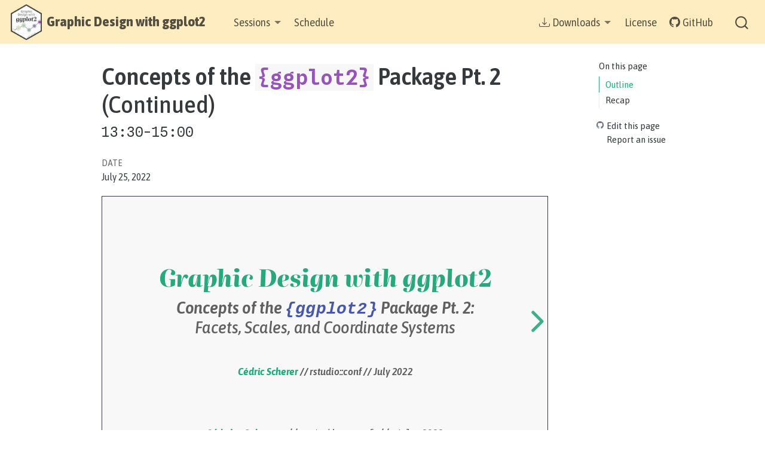

--- FILE ---
content_type: text/html; charset=utf-8
request_url: https://rstudio-conf-2022.github.io/ggplot2-graphic-design/modules/d1-07_concepts_pt2_cont.html
body_size: 6179
content:
<!DOCTYPE html>
<html xmlns="http://www.w3.org/1999/xhtml" lang="en" xml:lang="en"><head>

<meta charset="utf-8">
<meta name="generator" content="quarto-1.3.191">

<meta name="viewport" content="width=device-width, initial-scale=1.0, user-scalable=yes">

<meta name="dcterms.date" content="2022-07-25">

<title>Graphic Design with ggplot2 - Concepts of the {ggplot2} Package Pt. 2 (Continued) Graphic Design with ggplot2 - Concepts of the {ggplot2} Package Pt. 2 (Continued) Graphic Design with ggplot2 - Concepts of the {ggplot2} Package Pt. 2 (Continued) Graphic Design with ggplot2 13:30-15:00 13:30-15:00</title>
<style>
code{white-space: pre-wrap;}
span.smallcaps{font-variant: small-caps;}
div.columns{display: flex; gap: min(4vw, 1.5em);}
div.column{flex: auto; overflow-x: auto;}
div.hanging-indent{margin-left: 1.5em; text-indent: -1.5em;}
ul.task-list{list-style: none;}
ul.task-list li input[type="checkbox"] {
  width: 0.8em;
  margin: 0 0.8em 0.2em -1.6em;
  vertical-align: middle;
}
</style>


<script src="../site_libs/quarto-nav/quarto-nav.js"></script>
<script src="../site_libs/clipboard/clipboard.min.js"></script>
<script src="../site_libs/quarto-search/autocomplete.umd.js"></script>
<script src="../site_libs/quarto-search/fuse.min.js"></script>
<script src="../site_libs/quarto-search/quarto-search.js"></script>
<meta name="quarto:offset" content="../">
<link href="..//images/favicon.png" rel="icon" type="image/png">
<script src="../site_libs/quarto-html/quarto.js"></script>
<script src="../site_libs/quarto-html/popper.min.js"></script>
<script src="../site_libs/quarto-html/tippy.umd.min.js"></script>
<script src="../site_libs/quarto-html/anchor.min.js"></script>
<link href="../site_libs/quarto-html/tippy.css" rel="stylesheet">
<link href="../site_libs/quarto-html/quarto-syntax-highlighting.css" rel="stylesheet" id="quarto-text-highlighting-styles">
<script src="../site_libs/bootstrap/bootstrap.min.js"></script>
<link href="../site_libs/bootstrap/bootstrap-icons.css" rel="stylesheet">
<link href="../site_libs/bootstrap/bootstrap.min.css" rel="stylesheet" id="quarto-bootstrap" data-mode="light">
<script id="quarto-search-options" type="application/json">{
  "location": "navbar",
  "copy-button": false,
  "collapse-after": 3,
  "panel-placement": "end",
  "type": "overlay",
  "limit": 20,
  "language": {
    "search-no-results-text": "No results",
    "search-matching-documents-text": "matching documents",
    "search-copy-link-title": "Copy link to search",
    "search-hide-matches-text": "Hide additional matches",
    "search-more-match-text": "more match in this document",
    "search-more-matches-text": "more matches in this document",
    "search-clear-button-title": "Clear",
    "search-detached-cancel-button-title": "Cancel",
    "search-submit-button-title": "Submit"
  }
}</script>


<meta property="og:title" content="Graphic Design with ggplot2 - Concepts of the {ggplot2} Package Pt. 2 (Continued) Graphic Design with ggplot2 13:30-15:00 13:30-15:00">
<meta property="og:description" content="13:30-15:00">
<meta property="og:image" content="https://rstudio-conf-2022.github.io/ggplot2-graphic-design/modules/images/session3.png">
<meta property="og:site-name" content="Graphic Design with ggplot2">
<meta property="og:image:height" content="355">
<meta property="og:image:width" content="600">
<meta name="twitter:title" content="Graphic Design with ggplot2 - Concepts of the {ggplot2} Package Pt. 2 (Continued) Graphic Design with ggplot2 - Concepts of the {ggplot2} Package Pt. 2 (Continued) Graphic Design with ggplot2 13:30-15:00 13:30-15:00">
<meta name="twitter:description" content="13:30-15:00">
<meta name="twitter:image" content="https://rstudio-conf-2022.github.io/ggplot2-graphic-design//images/twitter-card.png">
<meta name="twitter:creator" content="@CedScherer">
<meta name="twitter:image-height" content="679">
<meta name="twitter:image-width" content="1200">
<meta name="twitter:card" content="summary_large_image">
</head>

<body class="nav-fixed">

<div id="quarto-search-results"></div>
  <header id="quarto-header" class="headroom fixed-top">
    <nav class="navbar navbar-expand-lg navbar-dark ">
      <div class="navbar-container container-fluid">
      <div class="navbar-brand-container">
    <a href="../index.html" class="navbar-brand navbar-brand-logo">
    <img src="../images/logo.png" alt="" class="navbar-logo">
    </a>
    <a class="navbar-brand" href="../index.html">
    <span class="navbar-title">Graphic Design with ggplot2</span>
    </a>
  </div>
          <button class="navbar-toggler" type="button" data-bs-toggle="collapse" data-bs-target="#navbarCollapse" aria-controls="navbarCollapse" aria-expanded="false" aria-label="Toggle navigation" onclick="if (window.quartoToggleHeadroom) { window.quartoToggleHeadroom(); }">
  <span class="navbar-toggler-icon"></span>
</button>
          <div class="collapse navbar-collapse" id="navbarCollapse">
            <ul class="navbar-nav navbar-nav-scroll me-auto">
  <li class="nav-item dropdown ">
    <a class="nav-link dropdown-toggle" href="#" id="nav-menu-sessions" role="button" data-bs-toggle="dropdown" aria-expanded="false" rel="" target="">
 <span class="menu-text">Sessions</span>
    </a>
    <ul class="dropdown-menu" aria-labelledby="nav-menu-sessions">    
        <li>
    <a class="dropdown-item" href="../modules/d1-01_introduction.html" rel="" target="">
 <span class="dropdown-text">Introduction</span></a>
  </li>  
        <li>
    <a class="dropdown-item" href="../modules/d1-02_concepts_pt1.html" rel="" target="">
 <span class="dropdown-text">Concepts of ggplot2 Pt. 1</span></a>
  </li>  
        <li>
    <a class="dropdown-item" href="../modules/d1-05_concepts_pt2.html" rel="" target="">
 <span class="dropdown-text">Concepts of ggplot2 Pt. 2</span></a>
  </li>  
        <li>
    <a class="dropdown-item" href="../modules/d1-09_data_com.html" rel="" target="">
 <span class="dropdown-text">Data Communication</span></a>
  </li>  
        <li>
    <a class="dropdown-item" href="../modules/d2-01_lab_ann.html" rel="" target="">
 <span class="dropdown-text">Working with Annotations &amp; Labels</span></a>
  </li>  
        <li>
    <a class="dropdown-item" href="../modules/d2-03_colorful_graphics.html" rel="" target="">
 <span class="dropdown-text">Colorful Graphics</span></a>
  </li>  
        <li>
    <a class="dropdown-item" href="../modules/d2-04_colors.html" rel="" target="">
 <span class="dropdown-text">Working with Colors</span></a>
  </li>  
        <li>
    <a class="dropdown-item" href="../modules/d2-06_layout.html" rel="" target="">
 <span class="dropdown-text">Working with Layouts &amp; Composition</span></a>
  </li>  
        <li>
    <a class="dropdown-item" href="../modules/d2-08_project.html" rel="" target="">
 <span class="dropdown-text">Group Project</span></a>
  </li>  
    </ul>
  </li>
  <li class="nav-item">
    <a class="nav-link" href="../schedule.html" rel="" target="">
 <span class="menu-text">Schedule</span></a>
  </li>  
</ul>
            <ul class="navbar-nav navbar-nav-scroll ms-auto">
  <li class="nav-item dropdown ">
    <a class="nav-link dropdown-toggle" href="#" id="nav-menu-downloads" role="button" data-bs-toggle="dropdown" aria-expanded="false" rel="" target="">
      <i class="bi bi-download" role="img">
</i> 
 <span class="menu-text">Downloads</span>
    </a>
    <ul class="dropdown-menu dropdown-menu-end" aria-labelledby="nav-menu-downloads">    
        <li>
    <a class="dropdown-item" href="../ggplot2-course-material.zip" rel="" target="">
 <span class="dropdown-text">All Course Materials</span></a>
  </li>  
        <li>
    <a class="dropdown-item" href="../ggplot2-course-data.zip" rel="" target="">
 <span class="dropdown-text">Data Sets</span></a>
  </li>  
        <li>
    <a class="dropdown-item" href="../ggplot2-course-fonts.zip" rel="" target="">
 <span class="dropdown-text">Font Files</span></a>
  </li>  
    </ul>
  </li>
  <li class="nav-item">
    <a class="nav-link" href="../license.html" rel="" target=""><i class="bi bi-file-certificate" role="img">
</i> 
 <span class="menu-text">License</span></a>
  </li>  
  <li class="nav-item">
    <a class="nav-link" href="https://github.com/rstudio-conf-2022/ggplot2-graphic-design" rel="" target=""><i class="bi bi-github" role="img">
</i> 
 <span class="menu-text">GitHub</span></a>
  </li>  
</ul>
              <div id="quarto-search" class="" title="Search"></div>
          </div> <!-- /navcollapse -->
      </div> <!-- /container-fluid -->
    </nav>
</header>
<!-- content -->
<div id="quarto-content" class="quarto-container page-columns page-rows-contents page-layout-article page-navbar">
<!-- sidebar -->
<!-- margin-sidebar -->
    <div id="quarto-margin-sidebar" class="sidebar margin-sidebar">
        <nav id="TOC" role="doc-toc" class="toc-active">
    <h2 id="toc-title">On this page</h2>
   
  <ul>
  <li><a href="#outline" id="toc-outline" class="nav-link active" data-scroll-target="#outline">Outline</a></li>
  <li><a href="#recap" id="toc-recap" class="nav-link" data-scroll-target="#recap">Recap</a>
  <ul class="collapse">
  <li><a href="#exercise-1" id="toc-exercise-1" class="nav-link" data-scroll-target="#exercise-1">Exercise 1</a></li>
  <li><a href="#exercise-2" id="toc-exercise-2" class="nav-link" data-scroll-target="#exercise-2">Exercise 2</a></li>
  </ul></li>
  </ul>
<div class="toc-actions"><div><i class="bi bi-github"></i></div><div class="action-links"><p><a href="https://github.com/rstudio-conf-2022/ggplot2-graphic-design/edit/main/modules/d1-07_concepts_pt2_cont.qmd" class="toc-action">Edit this page</a></p><p><a href="https://github.com/rstudio-conf-2022/ggplot2-graphic-design/issues/new" class="toc-action">Report an issue</a></p></div></div></nav>
    </div>
<!-- main -->
<main class="content" id="quarto-document-content">

<header id="title-block-header" class="quarto-title-block default">
<div class="quarto-title">
<h1 class="title"><span>Concepts of the <code>{ggplot2}</code> Package Pt. 2 <span style="font-weight:500;">(Continued)</span></span></h1>
<p class="subtitle lead"><span class="code">13:30-15:00</span></p>
</div>



<div class="quarto-title-meta">

    
    <div>
    <div class="quarto-title-meta-heading">Date</div>
    <div class="quarto-title-meta-contents">
      <p class="date">July 25, 2022</p>
    </div>
  </div>
  
    
  </div>
  

</header>

<iframe class="slide-deck" src="../materials/03_concepts_pt2.html" height="420" width="747" style="border: 1px solid #2e3846;"></iframe>
<p><a href="../materials/03_concepts_pt2.html">View slides in full screen</a> | <a href="../materials/scripts/03_concepts_pt2.R">Run the code yourself</a></p>
<section id="outline" class="level1">
<h1>Outline</h1>
<ul>
<li>Facet Types</li>
<li>Wrapped Facets
<ul>
<li>Facet Multiple Variables</li>
<li>Facet Options: Cols + Rows</li>
<li>Facet Options: Free Scaling</li>
<li>Facet Options: Switch Labels</li>
</ul></li>
<li>Gridded Facets
<ul>
<li>Facet Multiple Variables</li>
<li>Facet Options: Proportional Spacing</li>
</ul></li>
<li>Scales
<ul>
<li>Continuous vs.&nbsp;Discrete in {ggplot2}</li>
<li>Aesthetics + Scales</li>
<li><code>scale_x|y_continuous</code></li>
<li><code>scale_x|y_date</code></li>
<li><code>scale_x|y_date</code> with <code>strftime()</code></li>
<li><code>scale_x|y_discrete</code></li>
<li>Discrete or Continuous?</li>
<li><code>scale_color|fill_discrete</code></li>
<li>Inspect Assigned Colors</li>
<li><code>scale_color|fill_manual</code></li>
<li><code>scale_color|fill_carto_d</code></li>
</ul></li>
<li>Coordinate Systems
<ul>
<li>Cartesian Coordinate System</li>
<li>Changing Limits</li>
<li>Clipping</li>
<li>Fixed Coordinate System</li>
<li>Flipped Coordinate System</li>
<li>Circular Coordinate System</li>
<li>Transform a Coordinate System</li>
<li>Spatial Coordinate (Reference) Systems</li>
</ul></li>
</ul>
</section>
<section id="recap" class="level1">
<h1>Recap</h1>
<div class="recap">
<ul>
<li><code>facet_*()</code> functions allow to create small multiples</li>
<li><code>scale_*()</code> functions translate between aesthetics and properties</li>
<li>use <code>*_continuous()</code> for numerical data</li>
<li>… and <code>*_discrete()</code> for categorical data</li>
<li>use <code>scale_color|fill_*()</code> to customize data-related colors</li>
<li><code>coord_*()</code> functions interpret the positional aesthetics, e.g.&nbsp;create polar plots or work with spatial projections</li>
<li>be careful when adjusting axis limits:
<ul>
<li><code>scale_*_continuous(limits)</code> removes the data outside the range</li>
<li><code>coord_*(*lim)</code> keeps the data and zooms into the range</li>
</ul></li>
</ul>
</div>
<section id="exercise-1" class="level2">
<h2 class="anchored" data-anchor-id="exercise-1">Exercise 1</h2>
<div class="question">
<ul>
<li>Open the script <a href="../materials/exercises/03_concepts_pt2_ex1.qmd"><code>exercises/03_concepts_pt2_ex1.qmd</code></a> (or the <code>.rmd</code>).</li>
<li>Have a look at the visualization in the folder <a href="https://github.com/rstudio-conf-2022/ggplot2-graphic-design/blob/main/materials/exercises/3-1-astronaut-viz/astronaut-viz.png"><code>exercises/3-1-astronaut-viz</code></a> that shows the cumulative time that cosmo- and astronauts have spent in outer space. The data also contains information on the year of their first and last travel, respectively.<br><br><img src="https://github.com/rstudio-conf-2022/ggplot2-graphic-design/raw/main/materials/exercises/3-1-astronaut-viz/astronaut-viz-detail.png" class="img-fluid"><br><br>
<ul>
<li>Together with your group, discuss which layers and modifications are needed to create such a chart with <code>{ggplot2}</code>.</li>
<li>Note down the aesthetics, geometries, and scales used for each element of this graphic.</li>
<li>What is the coordinate system? Have any adjustments been made?</li>
<li>Which theme was used and how was it modified?</li>
</ul></li>
</ul>
</div>
<p><strong>→ <a href="../materials/solutions/03_concepts_pt2_ex1_solution.html">Solution</a></strong></p>
</section>
<section id="exercise-2" class="level2">
<h2 class="anchored" data-anchor-id="exercise-2">Exercise 2</h2>
<div class="question">
<ul>
<li>Open the script <a href="../materials/exercises/03_concepts_pt2_ex2.qmd"><code>exercises/03_concepts_pt2_ex2.qmd</code></a> (or the <code>.rmd</code>).</li>
<li>Create a circular lollipop plot of reported bike shares per season.</li>
<li>The data is not in the right format as there are no totals. How can you solve it?</li>
<li>Remove all legend elements (with a single line of code).</li>
<li>How can you add the labels next to the starting point of each lollipop?</li>
<li>How could you add a baseline?</li>
</ul>
</div>
<p><strong>→ <a href="../materials/solutions/03_concepts_pt2_ex2_solution.html">Solution</a></strong></p>


</section>
</section>

</main> <!-- /main -->
<script id="quarto-html-after-body" type="application/javascript">
window.document.addEventListener("DOMContentLoaded", function (event) {
  const toggleBodyColorMode = (bsSheetEl) => {
    const mode = bsSheetEl.getAttribute("data-mode");
    const bodyEl = window.document.querySelector("body");
    if (mode === "dark") {
      bodyEl.classList.add("quarto-dark");
      bodyEl.classList.remove("quarto-light");
    } else {
      bodyEl.classList.add("quarto-light");
      bodyEl.classList.remove("quarto-dark");
    }
  }
  const toggleBodyColorPrimary = () => {
    const bsSheetEl = window.document.querySelector("link#quarto-bootstrap");
    if (bsSheetEl) {
      toggleBodyColorMode(bsSheetEl);
    }
  }
  toggleBodyColorPrimary();  
  const icon = "";
  const anchorJS = new window.AnchorJS();
  anchorJS.options = {
    placement: 'right',
    icon: icon
  };
  anchorJS.add('.anchored');
  const clipboard = new window.ClipboardJS('.code-copy-button', {
    target: function(trigger) {
      return trigger.previousElementSibling;
    }
  });
  clipboard.on('success', function(e) {
    // button target
    const button = e.trigger;
    // don't keep focus
    button.blur();
    // flash "checked"
    button.classList.add('code-copy-button-checked');
    var currentTitle = button.getAttribute("title");
    button.setAttribute("title", "Copied!");
    let tooltip;
    if (window.bootstrap) {
      button.setAttribute("data-bs-toggle", "tooltip");
      button.setAttribute("data-bs-placement", "left");
      button.setAttribute("data-bs-title", "Copied!");
      tooltip = new bootstrap.Tooltip(button, 
        { trigger: "manual", 
          customClass: "code-copy-button-tooltip",
          offset: [0, -8]});
      tooltip.show();    
    }
    setTimeout(function() {
      if (tooltip) {
        tooltip.hide();
        button.removeAttribute("data-bs-title");
        button.removeAttribute("data-bs-toggle");
        button.removeAttribute("data-bs-placement");
      }
      button.setAttribute("title", currentTitle);
      button.classList.remove('code-copy-button-checked');
    }, 1000);
    // clear code selection
    e.clearSelection();
  });
  function tippyHover(el, contentFn) {
    const config = {
      allowHTML: true,
      content: contentFn,
      maxWidth: 500,
      delay: 100,
      arrow: false,
      appendTo: function(el) {
          return el.parentElement;
      },
      interactive: true,
      interactiveBorder: 10,
      theme: 'quarto',
      placement: 'bottom-start'
    };
    window.tippy(el, config); 
  }
  const noterefs = window.document.querySelectorAll('a[role="doc-noteref"]');
  for (var i=0; i<noterefs.length; i++) {
    const ref = noterefs[i];
    tippyHover(ref, function() {
      // use id or data attribute instead here
      let href = ref.getAttribute('data-footnote-href') || ref.getAttribute('href');
      try { href = new URL(href).hash; } catch {}
      const id = href.replace(/^#\/?/, "");
      const note = window.document.getElementById(id);
      return note.innerHTML;
    });
  }
      let selectedAnnoteEl;
      const selectorForAnnotation = ( cell, annotation) => {
        let cellAttr = 'data-code-cell="' + cell + '"';
        let lineAttr = 'data-code-annotation="' +  annotation + '"';
        const selector = 'span[' + cellAttr + '][' + lineAttr + ']';
        return selector;
      }
      const selectCodeLines = (annoteEl) => {
        const doc = window.document;
        const targetCell = annoteEl.getAttribute("data-target-cell");
        const targetAnnotation = annoteEl.getAttribute("data-target-annotation");
        const annoteSpan = window.document.querySelector(selectorForAnnotation(targetCell, targetAnnotation));
        const lines = annoteSpan.getAttribute("data-code-lines").split(",");
        const lineIds = lines.map((line) => {
          return targetCell + "-" + line;
        })
        let top = null;
        let height = null;
        let parent = null;
        if (lineIds.length > 0) {
            //compute the position of the single el (top and bottom and make a div)
            const el = window.document.getElementById(lineIds[0]);
            top = el.offsetTop;
            height = el.offsetHeight;
            parent = el.parentElement.parentElement;
          if (lineIds.length > 1) {
            const lastEl = window.document.getElementById(lineIds[lineIds.length - 1]);
            const bottom = lastEl.offsetTop + lastEl.offsetHeight;
            height = bottom - top;
          }
          if (top !== null && height !== null && parent !== null) {
            // cook up a div (if necessary) and position it 
            let div = window.document.getElementById("code-annotation-line-highlight");
            if (div === null) {
              div = window.document.createElement("div");
              div.setAttribute("id", "code-annotation-line-highlight");
              div.style.position = 'absolute';
              parent.appendChild(div);
            }
            div.style.top = top - 2 + "px";
            div.style.height = height + 4 + "px";
            let gutterDiv = window.document.getElementById("code-annotation-line-highlight-gutter");
            if (gutterDiv === null) {
              gutterDiv = window.document.createElement("div");
              gutterDiv.setAttribute("id", "code-annotation-line-highlight-gutter");
              gutterDiv.style.position = 'absolute';
              const codeCell = window.document.getElementById(targetCell);
              const gutter = codeCell.querySelector('.code-annotation-gutter');
              gutter.appendChild(gutterDiv);
            }
            gutterDiv.style.top = top - 2 + "px";
            gutterDiv.style.height = height + 4 + "px";
          }
          selectedAnnoteEl = annoteEl;
        }
      };
      const unselectCodeLines = () => {
        const elementsIds = ["code-annotation-line-highlight", "code-annotation-line-highlight-gutter"];
        elementsIds.forEach((elId) => {
          const div = window.document.getElementById(elId);
          if (div) {
            div.remove();
          }
        });
        selectedAnnoteEl = undefined;
      };
      // Attach click handler to the DT
      const annoteDls = window.document.querySelectorAll('dt[data-target-cell]');
      for (const annoteDlNode of annoteDls) {
        annoteDlNode.addEventListener('click', (event) => {
          const clickedEl = event.target;
          if (clickedEl !== selectedAnnoteEl) {
            unselectCodeLines();
            const activeEl = window.document.querySelector('dt[data-target-cell].code-annotation-active');
            if (activeEl) {
              activeEl.classList.remove('code-annotation-active');
            }
            selectCodeLines(clickedEl);
            clickedEl.classList.add('code-annotation-active');
          } else {
            // Unselect the line
            unselectCodeLines();
            clickedEl.classList.remove('code-annotation-active');
          }
        });
      }
  const findCites = (el) => {
    const parentEl = el.parentElement;
    if (parentEl) {
      const cites = parentEl.dataset.cites;
      if (cites) {
        return {
          el,
          cites: cites.split(' ')
        };
      } else {
        return findCites(el.parentElement)
      }
    } else {
      return undefined;
    }
  };
  var bibliorefs = window.document.querySelectorAll('a[role="doc-biblioref"]');
  for (var i=0; i<bibliorefs.length; i++) {
    const ref = bibliorefs[i];
    const citeInfo = findCites(ref);
    if (citeInfo) {
      tippyHover(citeInfo.el, function() {
        var popup = window.document.createElement('div');
        citeInfo.cites.forEach(function(cite) {
          var citeDiv = window.document.createElement('div');
          citeDiv.classList.add('hanging-indent');
          citeDiv.classList.add('csl-entry');
          var biblioDiv = window.document.getElementById('ref-' + cite);
          if (biblioDiv) {
            citeDiv.innerHTML = biblioDiv.innerHTML;
          }
          popup.appendChild(citeDiv);
        });
        return popup.innerHTML;
      });
    }
  }
});
</script>
</div> <!-- /content -->
<footer class="footer">
  <div class="nav-footer">
    <div class="nav-footer-left">This page is built with ❤️ and <a href="https://quarto.org/">Quarto</a>.</div>   
    <div class="nav-footer-right">© Copyright 2022, Cédric Scherer and Marco Sciaini</div>
  </div>
</footer>



</body></html>

--- FILE ---
content_type: text/html; charset=utf-8
request_url: https://rstudio-conf-2022.github.io/ggplot2-graphic-design/materials/03_concepts_pt2.html
body_size: 29929
content:
<!DOCTYPE html>
<html lang="en"><head>
<link href="..//images/favicon.png" rel="icon" type="image/png">
<script src="../site_libs/clipboard/clipboard.min.js"></script>
<script src="../site_libs/quarto-html/tabby.min.js"></script>
<script src="../site_libs/quarto-html/popper.min.js"></script>
<script src="../site_libs/quarto-html/tippy.umd.min.js"></script>
<link href="../site_libs/quarto-html/tippy.css" rel="stylesheet">
<link href="../site_libs/quarto-html/light-border.css" rel="stylesheet">
<link href="../site_libs/quarto-html/quarto-html.min.css" rel="stylesheet" data-mode="light">
<link href="../site_libs/quarto-html/quarto-syntax-highlighting.css" rel="stylesheet" id="quarto-text-highlighting-styles"><meta charset="utf-8">
  <meta name="generator" content="quarto-1.3.191">

  <meta name="author" content="Cédric Scherer // rstudio::conf // July 2022">
  <title>Graphic Design with ggplot2</title>
  <meta name="apple-mobile-web-app-capable" content="yes">
  <meta name="apple-mobile-web-app-status-bar-style" content="black-translucent">
  <meta name="viewport" content="width=device-width, initial-scale=1.0, maximum-scale=1.0, user-scalable=no, minimal-ui">
  <link rel="stylesheet" href="../site_libs/revealjs/dist/reset.css">
  <link rel="stylesheet" href="../site_libs/revealjs/dist/reveal.css">
  <style>
    code{white-space: pre-wrap;}
    span.smallcaps{font-variant: small-caps;}
    div.columns{display: flex; gap: min(4vw, 1.5em);}
    div.column{flex: auto; overflow-x: auto;}
    div.hanging-indent{margin-left: 1.5em; text-indent: -1.5em;}
    ul.task-list{list-style: none;}
    ul.task-list li input[type="checkbox"] {
      width: 0.8em;
      margin: 0 0.8em 0.2em -1.6em;
      vertical-align: middle;
    }
    pre > code.sourceCode { white-space: pre; position: relative; }
    pre > code.sourceCode > span { display: inline-block; line-height: 1.25; }
    pre > code.sourceCode > span:empty { height: 1.2em; }
    .sourceCode { overflow: visible; }
    code.sourceCode > span { color: inherit; text-decoration: inherit; }
    div.sourceCode { margin: 1em 0; }
    pre.sourceCode { margin: 0; }
    @media screen {
    div.sourceCode { overflow: auto; }
    }
    @media print {
    pre > code.sourceCode { white-space: pre-wrap; }
    pre > code.sourceCode > span { text-indent: -5em; padding-left: 5em; }
    }
    pre.numberSource code
      { counter-reset: source-line 0; }
    pre.numberSource code > span
      { position: relative; left: -4em; counter-increment: source-line; }
    pre.numberSource code > span > a:first-child::before
      { content: counter(source-line);
        position: relative; left: -1em; text-align: right; vertical-align: baseline;
        border: none; display: inline-block;
        -webkit-touch-callout: none; -webkit-user-select: none;
        -khtml-user-select: none; -moz-user-select: none;
        -ms-user-select: none; user-select: none;
        padding: 0 4px; width: 4em;
      }
    pre.numberSource { margin-left: 3em;  padding-left: 4px; }
    div.sourceCode
      { color: #000000; background-color: #ffffff; }
    @media screen {
    pre > code.sourceCode > span > a:first-child::before { text-decoration: underline; }
    }
    code span { color: #000000; } /* Normal */
    code span.al { color: #bf0303; background-color: #f7e6e6; font-weight: bold; } /* Alert */
    code span.an { color: #ca60ca; } /* Annotation */
    code span.at { color: #0057ae; } /* Attribute */
    code span.bn { color: #b08000; } /* BaseN */
    code span.bu { color: #644a9b; } /* BuiltIn */
    code span.cf { color: #000000; font-weight: bold; } /* ControlFlow */
    code span.ch { color: #924c9d; } /* Char */
    code span.cn { color: #aa5500; } /* Constant */
    code span.co { color: #898887; } /* Comment */
    code span.cv { color: #0095ff; } /* CommentVar */
    code span.do { color: #607880; } /* Documentation */
    code span.dt { color: #0057ae; } /* DataType */
    code span.dv { color: #b08000; } /* DecVal */
    code span.er { color: #bf0303; text-decoration: underline; } /* Error */
    code span.ex { color: #0095ff; font-weight: bold; } /* Extension */
    code span.fl { color: #b08000; } /* Float */
    code span.fu { color: #644a9b; } /* Function */
    code span.im { color: #644a9b; } /* Import */
    code span.in { color: #b08000; } /* Information */
    code span.kw { color: #000000; font-weight: bold; } /* Keyword */
    code span.op { color: #000000; } /* Operator */
    code span.ot { color: #006e28; } /* Other */
    code span.pp { color: #006e28; } /* Preprocessor */
    code span.re { color: #0057ae; background-color: #e0e9f8; } /* RegionMarker */
    code span.sc { color: #ff5500; } /* SpecialChar */
    code span.ss { color: #ff5500; } /* SpecialString */
    code span.st { color: #bf0303; } /* String */
    code span.va { color: #0057ae; } /* Variable */
    code span.vs { color: #bf0303; } /* VerbatimString */
    code span.wa { color: #bf0303; } /* Warning */
  </style>
  <link rel="stylesheet" href="../site_libs/revealjs/dist/theme/quarto.css" id="theme">
  <link href="../site_libs/revealjs/plugin/quarto-line-highlight/line-highlight.css" rel="stylesheet">
  <link href="../site_libs/revealjs/plugin/reveal-menu/menu.css" rel="stylesheet">
  <link href="../site_libs/revealjs/plugin/reveal-menu/quarto-menu.css" rel="stylesheet">
  <link href="../site_libs/revealjs/plugin/reveal-chalkboard/font-awesome/css/all.css" rel="stylesheet">
  <link href="../site_libs/revealjs/plugin/reveal-chalkboard/style.css" rel="stylesheet">
  <link href="../site_libs/revealjs/plugin/quarto-support/footer.css" rel="stylesheet">
  <style type="text/css">

  .callout {
    margin-top: 1em;
    margin-bottom: 1em;  
    border-radius: .25rem;
  }

  .callout.callout-style-simple { 
    padding: 0em 0.5em;
    border-left: solid #acacac .3rem;
    border-right: solid 1px silver;
    border-top: solid 1px silver;
    border-bottom: solid 1px silver;
    display: flex;
  }

  .callout.callout-style-default {
    border-left: solid #acacac .3rem;
    border-right: solid 1px silver;
    border-top: solid 1px silver;
    border-bottom: solid 1px silver;
  }

  .callout .callout-body-container {
    flex-grow: 1;
  }

  .callout.callout-style-simple .callout-body {
    font-size: 1rem;
    font-weight: 400;
  }

  .callout.callout-style-default .callout-body {
    font-size: 0.9rem;
    font-weight: 400;
  }

  .callout.callout-captioned.callout-style-simple .callout-body {
    margin-top: 0.2em;
  }

  .callout:not(.callout-captioned) .callout-body {
      display: flex;
  }

  .callout:not(.no-icon).callout-captioned.callout-style-simple .callout-content {
    padding-left: 1.6em;
  }

  .callout.callout-captioned .callout-header {
    padding-top: 0.2em;
    margin-bottom: -0.2em;
  }

  .callout.callout-captioned .callout-caption  p {
    margin-top: 0.5em;
    margin-bottom: 0.5em;
  }
    
  .callout.callout-captioned.callout-style-simple .callout-content  p {
    margin-top: 0;
  }

  .callout.callout-captioned.callout-style-default .callout-content  p {
    margin-top: 0.7em;
  }

  .callout.callout-style-simple div.callout-caption {
    border-bottom: none;
    font-size: .9rem;
    font-weight: 600;
    opacity: 75%;
  }

  .callout.callout-style-default  div.callout-caption {
    border-bottom: none;
    font-weight: 600;
    opacity: 85%;
    font-size: 0.9rem;
    padding-left: 0.5em;
    padding-right: 0.5em;
  }

  .callout.callout-style-default div.callout-content {
    padding-left: 0.5em;
    padding-right: 0.5em;
  }

  .callout.callout-style-simple .callout-icon::before {
    height: 1rem;
    width: 1rem;
    display: inline-block;
    content: "";
    background-repeat: no-repeat;
    background-size: 1rem 1rem;
  }

  .callout.callout-style-default .callout-icon::before {
    height: 0.9rem;
    width: 0.9rem;
    display: inline-block;
    content: "";
    background-repeat: no-repeat;
    background-size: 0.9rem 0.9rem;
  }

  .callout-caption {
    display: flex
  }
    
  .callout-icon::before {
    margin-top: 1rem;
    padding-right: .5rem;
  }

  .callout.no-icon::before {
    display: none !important;
  }

  .callout.callout-captioned .callout-body > .callout-content > :last-child {
    margin-bottom: 0.5rem;
  }

  .callout.callout-captioned .callout-icon::before {
    margin-top: .5rem;
    padding-right: .5rem;
  }

  .callout:not(.callout-captioned) .callout-icon::before {
    margin-top: 1rem;
    padding-right: .5rem;
  }

  /* Callout Types */

  div.callout-note {
    border-left-color: #4582ec !important;
  }

  div.callout-note .callout-icon::before {
    background-image: url('[data-uri]');
  }

  div.callout-note.callout-style-default .callout-caption {
    background-color: #dae6fb
  }

  div.callout-important {
    border-left-color: #d9534f !important;
  }

  div.callout-important .callout-icon::before {
    background-image: url('[data-uri]');
  }

  div.callout-important.callout-style-default .callout-caption {
    background-color: #f7dddc
  }

  div.callout-warning {
    border-left-color: #f0ad4e !important;
  }

  div.callout-warning .callout-icon::before {
    background-image: url('[data-uri]');
  }

  div.callout-warning.callout-style-default .callout-caption {
    background-color: #fcefdc
  }

  div.callout-tip {
    border-left-color: #02b875 !important;
  }

  div.callout-tip .callout-icon::before {
    background-image: url('[data-uri]');
  }

  div.callout-tip.callout-style-default .callout-caption {
    background-color: #ccf1e3
  }

  div.callout-caution {
    border-left-color: #fd7e14 !important;
  }

  div.callout-caution .callout-icon::before {
    background-image: url('[data-uri]');
  }

  div.callout-caution.callout-style-default .callout-caption {
    background-color: #ffe5d0
  }

  </style>
  <style type="text/css">
    .reveal div.sourceCode {
      margin: 0;
      overflow: auto;
    }
    .reveal div.hanging-indent {
      margin-left: 1em;
      text-indent: -1em;
    }
    .reveal .slide:not(.center) {
      height: 100%;
    }
    .reveal .slide.scrollable {
      overflow-y: auto;
    }
    .reveal .footnotes {
      height: 100%;
      overflow-y: auto;
    }
    .reveal .slide .absolute {
      position: absolute;
      display: block;
    }
    .reveal .footnotes ol {
      counter-reset: ol;
      list-style-type: none; 
      margin-left: 0;
    }
    .reveal .footnotes ol li:before {
      counter-increment: ol;
      content: counter(ol) ". "; 
    }
    .reveal .footnotes ol li > p:first-child {
      display: inline-block;
    }
    .reveal .slide ul,
    .reveal .slide ol {
      margin-bottom: 0.5em;
    }
    .reveal .slide ul li,
    .reveal .slide ol li {
      margin-top: 0.4em;
      margin-bottom: 0.2em;
    }
    .reveal .slide ul[role="tablist"] li {
      margin-bottom: 0;
    }
    .reveal .slide ul li > *:first-child,
    .reveal .slide ol li > *:first-child {
      margin-block-start: 0;
    }
    .reveal .slide ul li > *:last-child,
    .reveal .slide ol li > *:last-child {
      margin-block-end: 0;
    }
    .reveal .slide .columns:nth-child(3) {
      margin-block-start: 0.8em;
    }
    .reveal blockquote {
      box-shadow: none;
    }
    .reveal .tippy-content>* {
      margin-top: 0.2em;
      margin-bottom: 0.7em;
    }
    .reveal .tippy-content>*:last-child {
      margin-bottom: 0.2em;
    }
    .reveal .slide > img.stretch.quarto-figure-center,
    .reveal .slide > img.r-stretch.quarto-figure-center {
      display: block;
      margin-left: auto;
      margin-right: auto; 
    }
    .reveal .slide > img.stretch.quarto-figure-left,
    .reveal .slide > img.r-stretch.quarto-figure-left  {
      display: block;
      margin-left: 0;
      margin-right: auto; 
    }
    .reveal .slide > img.stretch.quarto-figure-right,
    .reveal .slide > img.r-stretch.quarto-figure-right  {
      display: block;
      margin-left: auto;
      margin-right: 0; 
    }
  </style>
<meta property="og:title" content="Graphic Design with ggplot2">
<meta property="og:description" content="Concepts of the {ggplot2} Package Pt. 2:Facets, Scales, and Coordinate Systems">
<meta property="og:site-name" content="Graphic Design with ggplot2">
<meta name="twitter:title" content="Graphic Design with ggplot2">
<meta name="twitter:description" content="Concepts of the {ggplot2} Package Pt. 2:Facets, Scales, and Coordinate Systems">
<meta name="twitter:image" content="https://rstudio-conf-2022.github.io/ggplot2-graphic-design//images/twitter-card.png">
<meta name="twitter:creator" content="@CedScherer">
<meta name="twitter:image-height" content="679">
<meta name="twitter:image-width" content="1200">
<meta name="twitter:card" content="summary_large_image">
</head>
<body class="quarto-light">
  <div class="reveal">
    <div class="slides">

<section id="title-slide" class="quarto-title-block center">
  <h1 class="title">Graphic Design with ggplot2</h1>
  <p class="subtitle"><span style="font-size:1.75em;line-height:1.1;">Concepts of the <code>{ggplot2}</code> Package Pt. 2:<br><span style="font-weight:500;">Facets, Scales, and Coordinate Systems</span></span></p>

<div class="quarto-title-authors">
<div class="quarto-title-author">
<div class="quarto-title-author-name">
<b style="color:#28a87d;"><a href="https://www.cedricscherer.com">Cédric Scherer</a></b> <strong>//</strong> rstudio::conf <strong>//</strong> July 2022 
</div>
</div>
</div>

</section>
<section id="setup" class="slide level2">
<h2>Setup</h2>
<div class="cell">
<div class="sourceCode cell-code" id="cb1"><pre class="sourceCode numberSource r number-lines code-with-copy"><code class="sourceCode r"><span id="cb1-1"><a href="#cb1-1"></a><span class="fu">library</span>(tidyverse)</span>
<span id="cb1-2"><a href="#cb1-2"></a></span>
<span id="cb1-3"><a href="#cb1-3"></a>bikes <span class="ot">&lt;-</span> readr<span class="sc">::</span><span class="fu">read_csv</span>(</span>
<span id="cb1-4"><a href="#cb1-4"></a>  here<span class="sc">::</span><span class="fu">here</span>(<span class="st">"data"</span>, <span class="st">"london-bikes-custom.csv"</span>),</span>
<span id="cb1-5"><a href="#cb1-5"></a>  <span class="at">col_types =</span> <span class="st">"Dcfffilllddddc"</span></span>
<span id="cb1-6"><a href="#cb1-6"></a>)</span>
<span id="cb1-7"><a href="#cb1-7"></a></span>
<span id="cb1-8"><a href="#cb1-8"></a>bikes<span class="sc">$</span>season <span class="ot">&lt;-</span> forcats<span class="sc">::</span><span class="fu">fct_inorder</span>(bikes<span class="sc">$</span>season)</span>
<span id="cb1-9"><a href="#cb1-9"></a></span>
<span id="cb1-10"><a href="#cb1-10"></a><span class="fu">theme_set</span>(<span class="fu">theme_light</span>(<span class="at">base_size =</span> <span class="dv">14</span>, <span class="at">base_family =</span> <span class="st">"Roboto Condensed"</span>))</span>
<span id="cb1-11"><a href="#cb1-11"></a></span>
<span id="cb1-12"><a href="#cb1-12"></a><span class="fu">theme_update</span>(</span>
<span id="cb1-13"><a href="#cb1-13"></a>  <span class="at">panel.grid.minor =</span> <span class="fu">element_blank</span>(),</span>
<span id="cb1-14"><a href="#cb1-14"></a>  <span class="at">plot.title =</span> <span class="fu">element_text</span>(<span class="at">face =</span> <span class="st">"bold"</span>),</span>
<span id="cb1-15"><a href="#cb1-15"></a>  <span class="at">legend.position =</span> <span class="st">"top"</span>,</span>
<span id="cb1-16"><a href="#cb1-16"></a>  <span class="at">plot.title.position =</span> <span class="st">"plot"</span></span>
<span id="cb1-17"><a href="#cb1-17"></a>)</span>
<span id="cb1-18"><a href="#cb1-18"></a></span>
<span id="cb1-19"><a href="#cb1-19"></a><span class="fu">invisible</span>(<span class="fu">Sys.setlocale</span>(<span class="st">"LC_TIME"</span>, <span class="st">"C"</span>))</span></code><button title="Copy to Clipboard" class="code-copy-button"><i class="bi"></i></button></pre></div>
</div>
</section>
<section>
<section id="facets" class="title-slide slide level1 center">
<h1>Facets</h1>

</section>
<section id="facets-1" class="slide level2">
<h2>Facets</h2>
<p><br></p>
<p><b class="simple-highlight-grn" style="font-size:2.6rem;">= split variables to multiple panels</b><br><br></p>
<div class="fragment">
<p>Facets are also known as:</p>
<ul>
<li>small multiples</li>
<li>trellis graphs</li>
<li>lattice plots</li>
<li>conditioning</li>
</ul>
</div>
</section>
<section class="slide level2">

<div class="quarto-layout-panel">
<div class="quarto-layout-row quarto-layout-valign-top">
<div class="cell quarto-layout-cell" style="flex-basis: 50.0%;justify-content: center;">
<div class="cell-output-display">
<p><img data-src="03_concepts_pt2_files/figure-revealjs/facet-types-wrap-1.png" width="1000"></p>
</div>
</div>
<div class="fragment quarto-layout-cell" style="flex-basis: 50.0%;justify-content: center;">
<div class="cell">
<div class="cell-output-display">
<p><img data-src="03_concepts_pt2_files/figure-revealjs/facet-types-grid-1.png" width="1000"></p>
</div>
</div>
</div>
</div>
</div>
</section>
<section id="setup-1" class="slide level2">
<h2>Setup</h2>
<div class="cell columns column-output-location">
<div class="column">
<div class="sourceCode cell-code" id="cb2" data-code-line-numbers="1,2,3,4,5,6,7,8,9,10|12"><pre class="sourceCode numberSource r number-lines code-with-copy"><code class="sourceCode r"><span id="cb2-1"><a href="#cb2-1"></a>g <span class="ot">&lt;-</span></span>
<span id="cb2-2"><a href="#cb2-2"></a>  <span class="fu">ggplot</span>(</span>
<span id="cb2-3"><a href="#cb2-3"></a>    bikes,</span>
<span id="cb2-4"><a href="#cb2-4"></a>    <span class="fu">aes</span>(<span class="at">x =</span> temp_feel, <span class="at">y =</span> count,</span>
<span id="cb2-5"><a href="#cb2-5"></a>        <span class="at">color =</span> season)</span>
<span id="cb2-6"><a href="#cb2-6"></a>  ) <span class="sc">+</span></span>
<span id="cb2-7"><a href="#cb2-7"></a>  <span class="fu">geom_point</span>(</span>
<span id="cb2-8"><a href="#cb2-8"></a>    <span class="at">alpha =</span> .<span class="dv">3</span>,</span>
<span id="cb2-9"><a href="#cb2-9"></a>    <span class="at">guide =</span> <span class="st">"none"</span></span>
<span id="cb2-10"><a href="#cb2-10"></a>  )</span>
<span id="cb2-11"><a href="#cb2-11"></a></span>
<span id="cb2-12"><a href="#cb2-12"></a>g</span></code><button title="Copy to Clipboard" class="code-copy-button"><i class="bi"></i></button></pre></div>
</div><div class="column">
<div class="cell-output-display">
<p><img data-src="03_concepts_pt2_files/figure-revealjs/facet-setup-1.png" width="1000"></p>
</div>
</div>
</div>
</section>
<section id="wrapped-facets" class="slide level2">
<h2>Wrapped Facets</h2>
<div class="cell columns column-output-location">
<div class="column">
<div class="sourceCode cell-code" id="cb3" data-code-line-numbers="1,2,3,4|2,4|3"><pre class="sourceCode numberSource r number-lines code-with-copy"><code class="sourceCode r"><span id="cb3-1"><a href="#cb3-1"></a>g <span class="sc">+</span></span>
<span id="cb3-2"><a href="#cb3-2"></a>  <span class="fu">facet_wrap</span>(</span>
<span id="cb3-3"><a href="#cb3-3"></a>    <span class="fu">vars</span>(day_night)</span>
<span id="cb3-4"><a href="#cb3-4"></a>  )</span></code><button title="Copy to Clipboard" class="code-copy-button"><i class="bi"></i></button></pre></div>
</div><div class="column">
<div class="cell-output-display">
<p><img data-src="03_concepts_pt2_files/figure-revealjs/facet-wrap-1.png" width="1000"></p>
</div>
</div>
</div>
</section>
<section id="wrapped-facets-1" class="slide level2">
<h2>Wrapped Facets</h2>
<div class="cell columns column-output-location">
<div class="column">
<div class="sourceCode cell-code" id="cb4" data-code-line-numbers="3"><pre class="sourceCode numberSource r number-lines code-with-copy"><code class="sourceCode r"><span id="cb4-1"><a href="#cb4-1"></a>g <span class="sc">+</span></span>
<span id="cb4-2"><a href="#cb4-2"></a>  <span class="fu">facet_wrap</span>(</span>
<span id="cb4-3"><a href="#cb4-3"></a>    <span class="sc">~</span> day_night</span>
<span id="cb4-4"><a href="#cb4-4"></a>  )</span></code><button title="Copy to Clipboard" class="code-copy-button"><i class="bi"></i></button></pre></div>
</div><div class="column">
<div class="cell-output-display">
<p><img data-src="03_concepts_pt2_files/figure-revealjs/facet-wrap-circumflex-1.png" width="1000"></p>
</div>
</div>
</div>
</section>
<section id="facet-multiple-variables" class="slide level2">
<h2>Facet Multiple Variables</h2>
<div class="cell columns column-output-location">
<div class="column">
<div class="sourceCode cell-code" id="cb5" data-code-line-numbers="3"><pre class="sourceCode numberSource r number-lines code-with-copy"><code class="sourceCode r"><span id="cb5-1"><a href="#cb5-1"></a>g <span class="sc">+</span></span>
<span id="cb5-2"><a href="#cb5-2"></a>  <span class="fu">facet_wrap</span>(</span>
<span id="cb5-3"><a href="#cb5-3"></a>    <span class="sc">~</span> is_workday <span class="sc">+</span> day_night</span>
<span id="cb5-4"><a href="#cb5-4"></a>  )</span></code><button title="Copy to Clipboard" class="code-copy-button"><i class="bi"></i></button></pre></div>
</div><div class="column">
<div class="cell-output-display">
<p><img data-src="03_concepts_pt2_files/figure-revealjs/facet-wrap-multiple-1.png" width="1000"></p>
</div>
</div>
</div>
</section>
<section id="facet-options-cols-rows" class="slide level2">
<h2>Facet Options: Cols + Rows</h2>
<div class="cell columns column-output-location">
<div class="column">
<div class="sourceCode cell-code" id="cb6" data-code-line-numbers="4"><pre class="sourceCode numberSource r number-lines code-with-copy"><code class="sourceCode r"><span id="cb6-1"><a href="#cb6-1"></a>g <span class="sc">+</span></span>
<span id="cb6-2"><a href="#cb6-2"></a>  <span class="fu">facet_wrap</span>(</span>
<span id="cb6-3"><a href="#cb6-3"></a>    <span class="sc">~</span> day_night,</span>
<span id="cb6-4"><a href="#cb6-4"></a>    <span class="at">ncol =</span> <span class="dv">1</span></span>
<span id="cb6-5"><a href="#cb6-5"></a>  )</span></code><button title="Copy to Clipboard" class="code-copy-button"><i class="bi"></i></button></pre></div>
</div><div class="column">
<div class="cell-output-display">
<p><img data-src="03_concepts_pt2_files/figure-revealjs/facet-wrap-options-ncol-1.png" width="1000"></p>
</div>
</div>
</div>
</section>
<section id="facet-options-free-scaling" class="slide level2">
<h2>Facet Options: Free Scaling</h2>
<div class="cell columns column-output-location">
<div class="column">
<div class="sourceCode cell-code" id="cb7" data-code-line-numbers="5"><pre class="sourceCode numberSource r number-lines code-with-copy"><code class="sourceCode r"><span id="cb7-1"><a href="#cb7-1"></a>g <span class="sc">+</span></span>
<span id="cb7-2"><a href="#cb7-2"></a>  <span class="fu">facet_wrap</span>(</span>
<span id="cb7-3"><a href="#cb7-3"></a>    <span class="sc">~</span> day_night,</span>
<span id="cb7-4"><a href="#cb7-4"></a>    <span class="at">ncol =</span> <span class="dv">1</span>,</span>
<span id="cb7-5"><a href="#cb7-5"></a>    <span class="at">scales =</span> <span class="st">"free"</span></span>
<span id="cb7-6"><a href="#cb7-6"></a>  )</span></code><button title="Copy to Clipboard" class="code-copy-button"><i class="bi"></i></button></pre></div>
</div><div class="column">
<div class="cell-output-display">
<p><img data-src="03_concepts_pt2_files/figure-revealjs/facet-wrap-options-scales-1.png" width="1000"></p>
</div>
</div>
</div>
</section>
<section id="facet-options-free-scaling-1" class="slide level2">
<h2>Facet Options: Free Scaling</h2>
<div class="cell columns column-output-location">
<div class="column">
<div class="sourceCode cell-code" id="cb8" data-code-line-numbers="5"><pre class="sourceCode numberSource r number-lines code-with-copy"><code class="sourceCode r"><span id="cb8-1"><a href="#cb8-1"></a>g <span class="sc">+</span></span>
<span id="cb8-2"><a href="#cb8-2"></a>  <span class="fu">facet_wrap</span>(</span>
<span id="cb8-3"><a href="#cb8-3"></a>    <span class="sc">~</span> day_night,</span>
<span id="cb8-4"><a href="#cb8-4"></a>    <span class="at">ncol =</span> <span class="dv">1</span>,</span>
<span id="cb8-5"><a href="#cb8-5"></a>    <span class="at">scales =</span> <span class="st">"free_y"</span></span>
<span id="cb8-6"><a href="#cb8-6"></a>  )</span></code><button title="Copy to Clipboard" class="code-copy-button"><i class="bi"></i></button></pre></div>
</div><div class="column">
<div class="cell-output-display">
<p><img data-src="03_concepts_pt2_files/figure-revealjs/facet-wrap-options-freey-1.png" width="1000"></p>
</div>
</div>
</div>
</section>
<section id="facet-options-switch-labels" class="slide level2">
<h2>Facet Options: Switch Labels</h2>
<div class="cell columns column-output-location">
<div class="column">
<div class="sourceCode cell-code" id="cb9" data-code-line-numbers="5"><pre class="sourceCode numberSource r number-lines code-with-copy"><code class="sourceCode r"><span id="cb9-1"><a href="#cb9-1"></a>g <span class="sc">+</span></span>
<span id="cb9-2"><a href="#cb9-2"></a>  <span class="fu">facet_wrap</span>(</span>
<span id="cb9-3"><a href="#cb9-3"></a>    <span class="sc">~</span> day_night,</span>
<span id="cb9-4"><a href="#cb9-4"></a>    <span class="at">ncol =</span> <span class="dv">1</span>,</span>
<span id="cb9-5"><a href="#cb9-5"></a>    <span class="at">switch =</span> <span class="st">"x"</span></span>
<span id="cb9-6"><a href="#cb9-6"></a>  )</span></code><button title="Copy to Clipboard" class="code-copy-button"><i class="bi"></i></button></pre></div>
</div><div class="column">
<div class="cell-output-display">
<p><img data-src="03_concepts_pt2_files/figure-revealjs/facet-wrap-options-switch-1.png" width="1000"></p>
</div>
</div>
</div>
</section>
<section id="gridded-facets" class="slide level2">
<h2>Gridded Facets</h2>
<div class="cell columns column-output-location">
<div class="column">
<div class="sourceCode cell-code" id="cb10" data-code-line-numbers="2,5|3,4"><pre class="sourceCode numberSource r number-lines code-with-copy"><code class="sourceCode r"><span id="cb10-1"><a href="#cb10-1"></a>g <span class="sc">+</span></span>
<span id="cb10-2"><a href="#cb10-2"></a>  <span class="fu">facet_grid</span>(</span>
<span id="cb10-3"><a href="#cb10-3"></a>    <span class="at">rows =</span> <span class="fu">vars</span>(day_night),</span>
<span id="cb10-4"><a href="#cb10-4"></a>    <span class="at">cols =</span> <span class="fu">vars</span>(is_workday)</span>
<span id="cb10-5"><a href="#cb10-5"></a>  )</span></code><button title="Copy to Clipboard" class="code-copy-button"><i class="bi"></i></button></pre></div>
</div><div class="column">
<div class="cell-output-display">
<p><img data-src="03_concepts_pt2_files/figure-revealjs/facet-grid-1.png" width="1000"></p>
</div>
</div>
</div>
</section>
<section id="gridded-facets-1" class="slide level2">
<h2>Gridded Facets</h2>
<div class="cell columns column-output-location">
<div class="column">
<div class="sourceCode cell-code" id="cb11" data-code-line-numbers="3"><pre class="sourceCode numberSource r number-lines code-with-copy"><code class="sourceCode r"><span id="cb11-1"><a href="#cb11-1"></a>g <span class="sc">+</span></span>
<span id="cb11-2"><a href="#cb11-2"></a>  <span class="fu">facet_grid</span>(</span>
<span id="cb11-3"><a href="#cb11-3"></a>    day_night <span class="sc">~</span> is_workday</span>
<span id="cb11-4"><a href="#cb11-4"></a>  )</span></code><button title="Copy to Clipboard" class="code-copy-button"><i class="bi"></i></button></pre></div>
</div><div class="column">
<div class="cell-output-display">
<p><img data-src="03_concepts_pt2_files/figure-revealjs/facet-grid-circumflex-1.png" width="1000"></p>
</div>
</div>
</div>
</section>
<section id="facet-multiple-variables-1" class="slide level2">
<h2>Facet Multiple Variables</h2>
<div class="cell columns column-output-location">
<div class="column">
<div class="sourceCode cell-code" id="cb12" data-code-line-numbers="3"><pre class="sourceCode numberSource r number-lines code-with-copy"><code class="sourceCode r"><span id="cb12-1"><a href="#cb12-1"></a>g <span class="sc">+</span></span>
<span id="cb12-2"><a href="#cb12-2"></a>  <span class="fu">facet_grid</span>(</span>
<span id="cb12-3"><a href="#cb12-3"></a>    day_night <span class="sc">~</span> is_workday <span class="sc">+</span> season</span>
<span id="cb12-4"><a href="#cb12-4"></a>  )</span></code><button title="Copy to Clipboard" class="code-copy-button"><i class="bi"></i></button></pre></div>
</div><div class="column">
<div class="cell-output-display">
<p><img data-src="03_concepts_pt2_files/figure-revealjs/facet-grid-multiple-1.png" width="1000"></p>
</div>
</div>
</div>
</section>
<section id="facet-options-free-scaling-2" class="slide level2">
<h2>Facet Options: Free Scaling</h2>
<div class="cell columns column-output-location">
<div class="column">
<div class="sourceCode cell-code" id="cb13" data-code-line-numbers="4"><pre class="sourceCode numberSource r number-lines code-with-copy"><code class="sourceCode r"><span id="cb13-1"><a href="#cb13-1"></a>g <span class="sc">+</span></span>
<span id="cb13-2"><a href="#cb13-2"></a>  <span class="fu">facet_grid</span>(</span>
<span id="cb13-3"><a href="#cb13-3"></a>    day_night <span class="sc">~</span> is_workday,</span>
<span id="cb13-4"><a href="#cb13-4"></a>    <span class="at">scales =</span> <span class="st">"free"</span></span>
<span id="cb13-5"><a href="#cb13-5"></a>  )</span></code><button title="Copy to Clipboard" class="code-copy-button"><i class="bi"></i></button></pre></div>
</div><div class="column">
<div class="cell-output-display">
<p><img data-src="03_concepts_pt2_files/figure-revealjs/facet-grid-options-scales-1.png" width="1000"></p>
</div>
</div>
</div>
</section>
<section id="facet-options-switch-labels-1" class="slide level2">
<h2>Facet Options: Switch Labels</h2>
<div class="cell columns column-output-location">
<div class="column">
<div class="sourceCode cell-code" id="cb14" data-code-line-numbers="5"><pre class="sourceCode numberSource r number-lines code-with-copy"><code class="sourceCode r"><span id="cb14-1"><a href="#cb14-1"></a>g <span class="sc">+</span></span>
<span id="cb14-2"><a href="#cb14-2"></a>  <span class="fu">facet_grid</span>(</span>
<span id="cb14-3"><a href="#cb14-3"></a>    day_night <span class="sc">~</span> is_workday,</span>
<span id="cb14-4"><a href="#cb14-4"></a>    <span class="at">scales =</span> <span class="st">"free"</span>,</span>
<span id="cb14-5"><a href="#cb14-5"></a>    <span class="at">switch =</span> <span class="st">"y"</span></span>
<span id="cb14-6"><a href="#cb14-6"></a>  )</span></code><button title="Copy to Clipboard" class="code-copy-button"><i class="bi"></i></button></pre></div>
</div><div class="column">
<div class="cell-output-display">
<p><img data-src="03_concepts_pt2_files/figure-revealjs/facet-grid-options-switch-1.png" width="1000"></p>
</div>
</div>
</div>
</section>
<section id="facet-options-proportional-spacing" class="slide level2">
<h2>Facet Options: Proportional Spacing</h2>
<div class="cell columns column-output-location">
<div class="column">
<div class="sourceCode cell-code" id="cb15" data-code-line-numbers="4,5|5"><pre class="sourceCode numberSource r number-lines code-with-copy"><code class="sourceCode r"><span id="cb15-1"><a href="#cb15-1"></a>g <span class="sc">+</span></span>
<span id="cb15-2"><a href="#cb15-2"></a>  <span class="fu">facet_grid</span>(</span>
<span id="cb15-3"><a href="#cb15-3"></a>    day_night <span class="sc">~</span> is_workday,</span>
<span id="cb15-4"><a href="#cb15-4"></a>    <span class="at">scales =</span> <span class="st">"free"</span>,</span>
<span id="cb15-5"><a href="#cb15-5"></a>    <span class="at">space =</span> <span class="st">"free"</span></span>
<span id="cb15-6"><a href="#cb15-6"></a>  )</span></code><button title="Copy to Clipboard" class="code-copy-button"><i class="bi"></i></button></pre></div>
</div><div class="column">
<div class="cell-output-display">
<p><img data-src="03_concepts_pt2_files/figure-revealjs/facet-grid-options-space-1.png" width="1000"></p>
</div>
</div>
</div>
</section>
<section id="facet-options-proportional-spacing-1" class="slide level2">
<h2>Facet Options: Proportional Spacing</h2>
<div class="cell columns column-output-location">
<div class="column">
<div class="sourceCode cell-code" id="cb16" data-code-line-numbers="4,5"><pre class="sourceCode numberSource r number-lines code-with-copy"><code class="sourceCode r"><span id="cb16-1"><a href="#cb16-1"></a>g <span class="sc">+</span></span>
<span id="cb16-2"><a href="#cb16-2"></a>  <span class="fu">facet_grid</span>(</span>
<span id="cb16-3"><a href="#cb16-3"></a>    day_night <span class="sc">~</span> is_workday,</span>
<span id="cb16-4"><a href="#cb16-4"></a>    <span class="at">scales =</span> <span class="st">"free_y"</span>,</span>
<span id="cb16-5"><a href="#cb16-5"></a>    <span class="at">space =</span> <span class="st">"free_y"</span></span>
<span id="cb16-6"><a href="#cb16-6"></a>  )</span></code><button title="Copy to Clipboard" class="code-copy-button"><i class="bi"></i></button></pre></div>
</div><div class="column">
<div class="cell-output-display">
<p><img data-src="03_concepts_pt2_files/figure-revealjs/facet-grid-options-space-y-1.png" width="1000"></p>
</div>
</div>
</div>
</section>
<section id="your-turn" class="slide level2">
<h2>Your Turn!</h2>
<div class="question">
<p><strong>Create the following facet from the <code>diamonds</code> data</strong>.</p>
<div class="cell">
<div class="cell-output-display">
<p><img data-src="03_concepts_pt2_files/figure-revealjs/exercise-facets-1.png" width="1000"></p>
</div>
</div>
</div>
</section>
<section id="your-turn-1" class="slide level2">
<h2>Your Turn!</h2>
<div class="question">
<p><b style="color:#5DB699;">Bonus: Create this bloody-dark version.</b></p>
<div class="cell">
<div class="cell-output-display">
<p><img data-src="03_concepts_pt2_files/figure-revealjs/exercise-facets-bonus-1.png" width="1000"></p>
</div>
</div>
</div>
</section>
<section id="diamonds-facet" class="slide level2">
<h2>Diamonds Facet</h2>
<div class="cell columns column-output-location">
<div class="column">
<div class="sourceCode cell-code" id="cb17" data-code-line-numbers="1,2,3,4,5,6,7,8,9,10,11,12|8,9,10"><pre class="sourceCode numberSource r number-lines code-with-copy"><code class="sourceCode r"><span id="cb17-1"><a href="#cb17-1"></a><span class="fu">ggplot</span>(</span>
<span id="cb17-2"><a href="#cb17-2"></a>    diamonds,</span>
<span id="cb17-3"><a href="#cb17-3"></a>    <span class="fu">aes</span>(<span class="at">x =</span> carat, <span class="at">y =</span> price)</span>
<span id="cb17-4"><a href="#cb17-4"></a>  ) <span class="sc">+</span></span>
<span id="cb17-5"><a href="#cb17-5"></a>  <span class="fu">geom_point</span>(</span>
<span id="cb17-6"><a href="#cb17-6"></a>    <span class="at">alpha =</span> .<span class="dv">3</span></span>
<span id="cb17-7"><a href="#cb17-7"></a>  ) <span class="sc">+</span></span>
<span id="cb17-8"><a href="#cb17-8"></a>  <span class="fu">geom_smooth</span>(</span>
<span id="cb17-9"><a href="#cb17-9"></a>    <span class="at">method =</span> <span class="st">"lm"</span>,</span>
<span id="cb17-10"><a href="#cb17-10"></a>    <span class="at">se =</span> <span class="cn">FALSE</span>,</span>
<span id="cb17-11"><a href="#cb17-11"></a>    <span class="at">color =</span> <span class="st">"dodgerblue"</span></span>
<span id="cb17-12"><a href="#cb17-12"></a>  )</span></code><button title="Copy to Clipboard" class="code-copy-button"><i class="bi"></i></button></pre></div>
</div><div class="column">
<div class="cell-output-display">
<p><img data-src="03_concepts_pt2_files/figure-revealjs/diamonds-facet-start-1.png" width="1000"></p>
</div>
</div>
</div>
</section>
<section id="diamonds-facet-1" class="slide level2">
<h2>Diamonds Facet</h2>
<div class="cell columns column-output-location">
<div class="column">
<div class="sourceCode cell-code" id="cb18" data-code-line-numbers="13,14,15,16,17"><pre class="sourceCode numberSource r number-lines code-with-copy"><code class="sourceCode r"><span id="cb18-1"><a href="#cb18-1"></a><span class="fu">ggplot</span>(</span>
<span id="cb18-2"><a href="#cb18-2"></a>    diamonds,</span>
<span id="cb18-3"><a href="#cb18-3"></a>    <span class="fu">aes</span>(<span class="at">x =</span> carat, <span class="at">y =</span> price)</span>
<span id="cb18-4"><a href="#cb18-4"></a>  ) <span class="sc">+</span></span>
<span id="cb18-5"><a href="#cb18-5"></a>  <span class="fu">geom_point</span>(</span>
<span id="cb18-6"><a href="#cb18-6"></a>    <span class="at">alpha =</span> .<span class="dv">3</span></span>
<span id="cb18-7"><a href="#cb18-7"></a>  ) <span class="sc">+</span></span>
<span id="cb18-8"><a href="#cb18-8"></a>  <span class="fu">geom_smooth</span>(</span>
<span id="cb18-9"><a href="#cb18-9"></a>    <span class="at">method =</span> <span class="st">"lm"</span>,</span>
<span id="cb18-10"><a href="#cb18-10"></a>    <span class="at">se =</span> <span class="cn">FALSE</span>,</span>
<span id="cb18-11"><a href="#cb18-11"></a>    <span class="at">color =</span> <span class="st">"dodgerblue"</span></span>
<span id="cb18-12"><a href="#cb18-12"></a>  ) <span class="sc">+</span></span>
<span id="cb18-13"><a href="#cb18-13"></a>  <span class="fu">facet_grid</span>(</span>
<span id="cb18-14"><a href="#cb18-14"></a>    cut <span class="sc">~</span> clarity,</span>
<span id="cb18-15"><a href="#cb18-15"></a>    <span class="at">space =</span> <span class="st">"free_x"</span>,</span>
<span id="cb18-16"><a href="#cb18-16"></a>    <span class="at">scales =</span> <span class="st">"free_x"</span></span>
<span id="cb18-17"><a href="#cb18-17"></a>  )</span></code><button title="Copy to Clipboard" class="code-copy-button"><i class="bi"></i></button></pre></div>
</div><div class="column">
<div class="cell-output-display">
<p><img data-src="03_concepts_pt2_files/figure-revealjs/diamonds-facet-1.png" width="1000"></p>
</div>
</div>
</div>
</section>
<section id="diamonds-facet-dark-theme-bonus" class="slide level2">
<h2>Diamonds Facet (Dark Theme Bonus)</h2>
<div class="cell columns column-output-location">
<div class="column">
<div class="sourceCode cell-code" id="cb19" data-code-line-numbers="19,20,21,22"><pre class="sourceCode numberSource r number-lines code-with-copy"><code class="sourceCode r"><span id="cb19-1"><a href="#cb19-1"></a><span class="fu">ggplot</span>(</span>
<span id="cb19-2"><a href="#cb19-2"></a>    diamonds,</span>
<span id="cb19-3"><a href="#cb19-3"></a>    <span class="fu">aes</span>(<span class="at">x =</span> carat, <span class="at">y =</span> price)</span>
<span id="cb19-4"><a href="#cb19-4"></a>  ) <span class="sc">+</span></span>
<span id="cb19-5"><a href="#cb19-5"></a>  <span class="fu">geom_point</span>(</span>
<span id="cb19-6"><a href="#cb19-6"></a>    <span class="at">alpha =</span> .<span class="dv">3</span>,</span>
<span id="cb19-7"><a href="#cb19-7"></a>    <span class="at">color =</span> <span class="st">"white"</span></span>
<span id="cb19-8"><a href="#cb19-8"></a>  ) <span class="sc">+</span></span>
<span id="cb19-9"><a href="#cb19-9"></a>  <span class="fu">geom_smooth</span>(</span>
<span id="cb19-10"><a href="#cb19-10"></a>    <span class="at">method =</span> <span class="st">"lm"</span>,</span>
<span id="cb19-11"><a href="#cb19-11"></a>    <span class="at">se =</span> <span class="cn">FALSE</span>,</span>
<span id="cb19-12"><a href="#cb19-12"></a>    <span class="at">color =</span> <span class="st">"dodgerblue"</span></span>
<span id="cb19-13"><a href="#cb19-13"></a>  ) <span class="sc">+</span></span>
<span id="cb19-14"><a href="#cb19-14"></a>  <span class="fu">facet_grid</span>(</span>
<span id="cb19-15"><a href="#cb19-15"></a>    cut <span class="sc">~</span> clarity,</span>
<span id="cb19-16"><a href="#cb19-16"></a>    <span class="at">space =</span> <span class="st">"free_x"</span>,</span>
<span id="cb19-17"><a href="#cb19-17"></a>    <span class="at">scales =</span> <span class="st">"free_x"</span></span>
<span id="cb19-18"><a href="#cb19-18"></a>  ) <span class="sc">+</span></span>
<span id="cb19-19"><a href="#cb19-19"></a>  <span class="fu">theme_dark</span>(</span>
<span id="cb19-20"><a href="#cb19-20"></a>    <span class="at">base_size =</span> <span class="dv">14</span>,</span>
<span id="cb19-21"><a href="#cb19-21"></a>    <span class="at">base_family =</span> <span class="st">"Roboto Condensed"</span></span>
<span id="cb19-22"><a href="#cb19-22"></a>  )</span></code><button title="Copy to Clipboard" class="code-copy-button"><i class="bi"></i></button></pre></div>
</div><div class="column">
<div class="cell-output-display">
<p><img data-src="03_concepts_pt2_files/figure-revealjs/diamonds-facet-dark-1.png" width="1000"></p>
</div>
</div>
</div>
</section></section>
<section>
<section id="scales" class="title-slide slide level1 center">
<h1>Scales</h1>

</section>
<section id="scales-1" class="slide level2">
<h2>Scales</h2>
<p><br></p>
<p><b class="simple-highlight-grn" style="font-size:2.6rem;">= translate between variable ranges and property ranges</b><br><br></p>
<div>
<ul>
<li class="fragment">feels-like temperature  ⇄  x</li>
<li class="fragment">reported bike shares  ⇄  y</li>
<li class="fragment">season  ⇄  color</li>
<li class="fragment">year  ⇄  shape</li>
<li class="fragment">…</li>
</ul>
</div>
</section>
<section id="scales-2" class="slide level2">
<h2>Scales</h2>
<p>The <code>scale_*()</code> components control the properties of all the<br><b class="simple-highlight-ylw">aesthetic dimensions mapped to the data.</b></p>
<p><br>Consequently, there are <code>scale_*()</code> functions for all aesthetics such as:</p>
<ul>
<li><p><strong>positions</strong> via <code>scale_x_*()</code> and <code>scale_y_*()</code></p></li>
<li><p><strong>colors</strong> via <code>scale_color_*()</code> and <code>scale_fill_*()</code></p></li>
<li><p><strong>sizes</strong> via <code>scale_size_*()</code> and <code>scale_radius_*()</code></p></li>
<li><p><strong>shapes</strong> via <code>scale_shape_*()</code> and <code>scale_linetype_*()</code></p></li>
<li><p><strong>transparency</strong> via <code>scale_alpha_*()</code></p></li>
</ul>
</section>
<section id="scales-3" class="slide level2">
<h2>Scales</h2>
<p>The <code>scale_*()</code> components control the properties of all the<br><b class="simple-highlight-ylw">aesthetic dimensions mapped to the data.</b></p>
<p><br>The extensions (<code>*</code>) can be filled by e.g.:</p>
<ul>
<li><p><code>continuous()</code>, <code>discrete()</code>, <code>reverse()</code>, <code>log10()</code>, <code>sqrt()</code>, <code>date()</code> for positions</p></li>
<li><p><code>continuous()</code>, <code>discrete()</code>, <code>manual()</code>, <code>gradient()</code>, <code>gradient2()</code>, <code>brewer()</code> for colors</p></li>
<li><p><code>continuous()</code>, <code>discrete()</code>, <code>manual()</code>, <code>ordinal()</code>, <code>area()</code>, <code>date()</code> for sizes</p></li>
<li><p><code>continuous()</code>, <code>discrete()</code>, <code>manual()</code>, <code>ordinal()</code> for shapes</p></li>
<li><p><code>continuous()</code>, <code>discrete()</code>, <code>manual()</code>, <code>ordinal()</code>, <code>date()</code> for transparency</p></li>
</ul>
</section>
<section class="slide level2">


<img data-src="img/concepts/continuous_discrete.png" alt="Allison Horsts illustration ofthe correct use of continuous versus discrete; however, in {ggplot2} these are interpeted in a different way: as quantitative and qualitative." class="r-stretch quarto-figure-center"><p class="caption">Illustration by <a href="https://github.com/allisonhorst/stats-illustrations">Allison Horst</a></p></section>
<section id="continuous-vs.-discrete-in-ggplot2" class="slide level2">
<h2>Continuous vs.&nbsp;Discrete in {ggplot2}</h2>
<div class="quarto-layout-panel">
<div class="quarto-layout-row quarto-layout-valign-top">
<div class="quarto-layout-cell" style="flex-basis: 50.0%;justify-content: center;">
<p><strong>Continuous:<br>quantitative or numerical data</strong></p>
<ul>
<li>height</li>
<li>weight</li>
<li>age</li>
<li>counts</li>
</ul>
</div>
<div class="quarto-layout-cell" style="flex-basis: 50.0%;justify-content: center;">
<p><strong>Discrete:<br>qualitative or categorical data</strong></p>
<ul>
<li>species</li>
<li>sex</li>
<li>study sites</li>
<li>age group</li>
</ul>
</div>
</div>
</div>
</section>
<section id="continuous-vs.-discrete-in-ggplot2-1" class="slide level2">
<h2>Continuous vs.&nbsp;Discrete in {ggplot2}</h2>
<div class="quarto-layout-panel">
<div class="quarto-layout-row quarto-layout-valign-top">
<div class="quarto-layout-cell" style="flex-basis: 50.0%;justify-content: center;">
<p><strong>Continuous:<br>quantitative or numerical data</strong></p>
<ul>
<li>height (continuous)</li>
<li>weight (continuous)</li>
<li>age (continuous or discrete)</li>
<li>counts (discrete)</li>
</ul>
</div>
<div class="quarto-layout-cell" style="flex-basis: 50.0%;justify-content: center;">
<p><strong>Discrete:<br>qualitative or categorical data</strong></p>
<ul>
<li>species (nominal)</li>
<li>sex (nominal)</li>
<li>study site (nominal or ordinal)</li>
<li>age group (ordinal)</li>
</ul>
</div>
</div>
</div>
</section>
<section id="aesthetics-scales" class="slide level2">
<h2>Aesthetics + Scales</h2>
<div class="cell columns column-output-location">
<div class="column">
<div class="sourceCode cell-code" id="cb20" data-code-line-numbers="3,4"><pre class="sourceCode numberSource r number-lines code-with-copy"><code class="sourceCode r"><span id="cb20-1"><a href="#cb20-1"></a><span class="fu">ggplot</span>(</span>
<span id="cb20-2"><a href="#cb20-2"></a>    bikes,</span>
<span id="cb20-3"><a href="#cb20-3"></a>    <span class="fu">aes</span>(<span class="at">x =</span> date, <span class="at">y =</span> count,</span>
<span id="cb20-4"><a href="#cb20-4"></a>        <span class="at">color =</span> season)</span>
<span id="cb20-5"><a href="#cb20-5"></a>  ) <span class="sc">+</span></span>
<span id="cb20-6"><a href="#cb20-6"></a>  <span class="fu">geom_point</span>()</span></code><button title="Copy to Clipboard" class="code-copy-button"><i class="bi"></i></button></pre></div>
</div><div class="column">
<div class="cell-output-display">
<p><img data-src="03_concepts_pt2_files/figure-revealjs/scales-default-invisible-1.png" width="1000"></p>
</div>
</div>
</div>
</section>
<section id="aesthetics-scales-1" class="slide level2">
<h2>Aesthetics + Scales</h2>
<div class="cell columns column-output-location">
<div class="column">
<div class="sourceCode cell-code" id="cb21" data-code-line-numbers="3,4,7,8,9|7,8,9"><pre class="sourceCode numberSource r number-lines code-with-copy"><code class="sourceCode r"><span id="cb21-1"><a href="#cb21-1"></a><span class="fu">ggplot</span>(</span>
<span id="cb21-2"><a href="#cb21-2"></a>    bikes,</span>
<span id="cb21-3"><a href="#cb21-3"></a>    <span class="fu">aes</span>(<span class="at">x =</span> date, <span class="at">y =</span> count,</span>
<span id="cb21-4"><a href="#cb21-4"></a>        <span class="at">color =</span> season)</span>
<span id="cb21-5"><a href="#cb21-5"></a>  ) <span class="sc">+</span></span>
<span id="cb21-6"><a href="#cb21-6"></a>  <span class="fu">geom_point</span>() <span class="sc">+</span></span>
<span id="cb21-7"><a href="#cb21-7"></a>  <span class="fu">scale_x_date</span>() <span class="sc">+</span></span>
<span id="cb21-8"><a href="#cb21-8"></a>  <span class="fu">scale_y_continuous</span>() <span class="sc">+</span></span>
<span id="cb21-9"><a href="#cb21-9"></a>  <span class="fu">scale_color_discrete</span>()</span></code><button title="Copy to Clipboard" class="code-copy-button"><i class="bi"></i></button></pre></div>
</div><div class="column">
<div class="cell-output-display">
<p><img data-src="03_concepts_pt2_files/figure-revealjs/scales-default-1.png" width="1000"></p>
</div>
</div>
</div>
</section>
<section id="scales-4" class="slide level2">
<h2>Scales</h2>
<div class="cell columns column-output-location">
<div class="column">
<div class="sourceCode cell-code" id="cb22" data-code-line-numbers="7"><pre class="sourceCode numberSource r number-lines code-with-copy"><code class="sourceCode r"><span id="cb22-1"><a href="#cb22-1"></a><span class="fu">ggplot</span>(</span>
<span id="cb22-2"><a href="#cb22-2"></a>    bikes,</span>
<span id="cb22-3"><a href="#cb22-3"></a>    <span class="fu">aes</span>(<span class="at">x =</span> date, <span class="at">y =</span> count,</span>
<span id="cb22-4"><a href="#cb22-4"></a>        <span class="at">color =</span> season)</span>
<span id="cb22-5"><a href="#cb22-5"></a>  ) <span class="sc">+</span></span>
<span id="cb22-6"><a href="#cb22-6"></a>  <span class="fu">geom_point</span>() <span class="sc">+</span></span>
<span id="cb22-7"><a href="#cb22-7"></a>  <span class="fu">scale_x_continuous</span>() <span class="sc">+</span></span>
<span id="cb22-8"><a href="#cb22-8"></a>  <span class="fu">scale_y_continuous</span>() <span class="sc">+</span></span>
<span id="cb22-9"><a href="#cb22-9"></a>  <span class="fu">scale_color_discrete</span>()</span></code><button title="Copy to Clipboard" class="code-copy-button"><i class="bi"></i></button></pre></div>
</div><div class="column">
<div class="cell-output-display">
<p><img data-src="03_concepts_pt2_files/figure-revealjs/scales-overwrite-1-1.png" width="1000"></p>
</div>
</div>
</div>
</section>
<section id="scales-5" class="slide level2">
<h2>Scales</h2>
<div class="cell columns column-output-location">
<div class="column">
<div class="sourceCode cell-code" id="cb23" data-code-line-numbers="8"><pre class="sourceCode numberSource r number-lines code-with-copy"><code class="sourceCode r"><span id="cb23-1"><a href="#cb23-1"></a><span class="fu">ggplot</span>(</span>
<span id="cb23-2"><a href="#cb23-2"></a>    bikes,</span>
<span id="cb23-3"><a href="#cb23-3"></a>    <span class="fu">aes</span>(<span class="at">x =</span> date, <span class="at">y =</span> count,</span>
<span id="cb23-4"><a href="#cb23-4"></a>        <span class="at">color =</span> season)</span>
<span id="cb23-5"><a href="#cb23-5"></a>  ) <span class="sc">+</span></span>
<span id="cb23-6"><a href="#cb23-6"></a>  <span class="fu">geom_point</span>() <span class="sc">+</span></span>
<span id="cb23-7"><a href="#cb23-7"></a>  <span class="fu">scale_x_continuous</span>() <span class="sc">+</span></span>
<span id="cb23-8"><a href="#cb23-8"></a>  <span class="fu">scale_y_log10</span>() <span class="sc">+</span></span>
<span id="cb23-9"><a href="#cb23-9"></a>  <span class="fu">scale_color_discrete</span>()</span></code><button title="Copy to Clipboard" class="code-copy-button"><i class="bi"></i></button></pre></div>
</div><div class="column">
<div class="cell-output-display">
<p><img data-src="03_concepts_pt2_files/figure-revealjs/scales-overwrite-2-1.png" width="1000"></p>
</div>
</div>
</div>
</section>
<section id="scales-6" class="slide level2">
<h2>Scales</h2>
<div class="cell columns column-output-location">
<div class="column">
<div class="sourceCode cell-code" id="cb24" data-code-line-numbers="9"><pre class="sourceCode numberSource r number-lines code-with-copy"><code class="sourceCode r"><span id="cb24-1"><a href="#cb24-1"></a><span class="fu">ggplot</span>(</span>
<span id="cb24-2"><a href="#cb24-2"></a>    bikes,</span>
<span id="cb24-3"><a href="#cb24-3"></a>    <span class="fu">aes</span>(<span class="at">x =</span> date, <span class="at">y =</span> count,</span>
<span id="cb24-4"><a href="#cb24-4"></a>        <span class="at">color =</span> season)</span>
<span id="cb24-5"><a href="#cb24-5"></a>  ) <span class="sc">+</span></span>
<span id="cb24-6"><a href="#cb24-6"></a>  <span class="fu">geom_point</span>() <span class="sc">+</span></span>
<span id="cb24-7"><a href="#cb24-7"></a>  <span class="fu">scale_x_continuous</span>() <span class="sc">+</span></span>
<span id="cb24-8"><a href="#cb24-8"></a>  <span class="fu">scale_y_log10</span>() <span class="sc">+</span></span>
<span id="cb24-9"><a href="#cb24-9"></a>  <span class="fu">scale_color_viridis_d</span>()</span></code><button title="Copy to Clipboard" class="code-copy-button"><i class="bi"></i></button></pre></div>
</div><div class="column">
<div class="cell-output-display">
<p><img data-src="03_concepts_pt2_files/figure-revealjs/scales-overwrite-3-1.png" width="1000"></p>
</div>
</div>
</div>
</section>
<section id="scale_xy_continuous" class="slide level2">
<h2>`scale_x|y_continuous`</h2>
<div class="cell columns column-output-location">
<div class="column">
<div class="sourceCode cell-code" id="cb25" data-code-line-numbers="8,9,10|9"><pre class="sourceCode numberSource r number-lines code-with-copy"><code class="sourceCode r"><span id="cb25-1"><a href="#cb25-1"></a><span class="fu">ggplot</span>(</span>
<span id="cb25-2"><a href="#cb25-2"></a>    bikes,</span>
<span id="cb25-3"><a href="#cb25-3"></a>    <span class="fu">aes</span>(<span class="at">x =</span> date, <span class="at">y =</span> count,</span>
<span id="cb25-4"><a href="#cb25-4"></a>        <span class="at">color =</span> season)</span>
<span id="cb25-5"><a href="#cb25-5"></a>  ) <span class="sc">+</span>  </span>
<span id="cb25-6"><a href="#cb25-6"></a>  <span class="fu">geom_point</span>() <span class="sc">+</span></span>
<span id="cb25-7"><a href="#cb25-7"></a>  <span class="fu">scale_y_continuous</span>(</span>
<span id="cb25-8"><a href="#cb25-8"></a>    <span class="at">trans =</span> <span class="st">"log10"</span></span>
<span id="cb25-9"><a href="#cb25-9"></a>  )</span></code><button title="Copy to Clipboard" class="code-copy-button"><i class="bi"></i></button></pre></div>
</div><div class="column">
<div class="cell-output-display">
<p><img data-src="03_concepts_pt2_files/figure-revealjs/scales-xy-continuous-trans-1.png" width="1000"></p>
</div>
</div>
</div>
</section>
<section id="scale_xy_continuous-1" class="slide level2">
<h2>`scale_x|y_continuous`</h2>
<div class="cell columns column-output-location">
<div class="column">
<div class="sourceCode cell-code" id="cb26" data-code-line-numbers="7,8,9|8"><pre class="sourceCode numberSource r number-lines code-with-copy"><code class="sourceCode r"><span id="cb26-1"><a href="#cb26-1"></a><span class="fu">ggplot</span>(</span>
<span id="cb26-2"><a href="#cb26-2"></a>    bikes,</span>
<span id="cb26-3"><a href="#cb26-3"></a>    <span class="fu">aes</span>(<span class="at">x =</span> date, <span class="at">y =</span> count,</span>
<span id="cb26-4"><a href="#cb26-4"></a>        <span class="at">color =</span> season)</span>
<span id="cb26-5"><a href="#cb26-5"></a>  ) <span class="sc">+</span></span>
<span id="cb26-6"><a href="#cb26-6"></a>  <span class="fu">geom_point</span>() <span class="sc">+</span></span>
<span id="cb26-7"><a href="#cb26-7"></a>  <span class="fu">scale_y_continuous</span>(</span>
<span id="cb26-8"><a href="#cb26-8"></a>    <span class="at">name =</span> <span class="st">"Reported bike shares"</span></span>
<span id="cb26-9"><a href="#cb26-9"></a>  ) </span></code><button title="Copy to Clipboard" class="code-copy-button"><i class="bi"></i></button></pre></div>
</div><div class="column">
<div class="cell-output-display">
<p><img data-src="03_concepts_pt2_files/figure-revealjs/scales-xy-continuous-name-1.png" width="1000"></p>
</div>
</div>
</div>
</section>
<section id="scale_xy_continuous-2" class="slide level2">
<h2>`scale_x|y_continuous`</h2>
<div class="cell columns column-output-location">
<div class="column">
<div class="sourceCode cell-code" id="cb27" data-code-line-numbers="9"><pre class="sourceCode numberSource r number-lines code-with-copy"><code class="sourceCode r"><span id="cb27-1"><a href="#cb27-1"></a><span class="fu">ggplot</span>(</span>
<span id="cb27-2"><a href="#cb27-2"></a>    bikes,</span>
<span id="cb27-3"><a href="#cb27-3"></a>    <span class="fu">aes</span>(<span class="at">x =</span> date, <span class="at">y =</span> count,</span>
<span id="cb27-4"><a href="#cb27-4"></a>        <span class="at">color =</span> season)</span>
<span id="cb27-5"><a href="#cb27-5"></a>  ) <span class="sc">+</span></span>
<span id="cb27-6"><a href="#cb27-6"></a>  <span class="fu">geom_point</span>() <span class="sc">+</span></span>
<span id="cb27-7"><a href="#cb27-7"></a>  <span class="fu">scale_y_continuous</span>(</span>
<span id="cb27-8"><a href="#cb27-8"></a>    <span class="at">name =</span> <span class="st">"Reported bike shares"</span>,</span>
<span id="cb27-9"><a href="#cb27-9"></a>    <span class="at">breaks =</span> <span class="fu">seq</span>(<span class="dv">0</span>, <span class="dv">60000</span>, <span class="at">by =</span> <span class="dv">15000</span>)</span>
<span id="cb27-10"><a href="#cb27-10"></a>  ) </span></code><button title="Copy to Clipboard" class="code-copy-button"><i class="bi"></i></button></pre></div>
</div><div class="column">
<div class="cell-output-display">
<p><img data-src="03_concepts_pt2_files/figure-revealjs/scales-xy-continuous-breaks-seq-1.png" width="1000"></p>
</div>
</div>
</div>
</section>
<section id="scale_xy_continuous-3" class="slide level2">
<h2>`scale_x|y_continuous`</h2>
<div class="cell columns column-output-location">
<div class="column">
<div class="sourceCode cell-code" id="cb28" data-code-line-numbers="9"><pre class="sourceCode numberSource r number-lines code-with-copy"><code class="sourceCode r"><span id="cb28-1"><a href="#cb28-1"></a><span class="fu">ggplot</span>(</span>
<span id="cb28-2"><a href="#cb28-2"></a>    bikes,</span>
<span id="cb28-3"><a href="#cb28-3"></a>    <span class="fu">aes</span>(<span class="at">x =</span> date, <span class="at">y =</span> count,</span>
<span id="cb28-4"><a href="#cb28-4"></a>        <span class="at">color =</span> season)</span>
<span id="cb28-5"><a href="#cb28-5"></a>  ) <span class="sc">+</span></span>
<span id="cb28-6"><a href="#cb28-6"></a>  <span class="fu">geom_point</span>() <span class="sc">+</span></span>
<span id="cb28-7"><a href="#cb28-7"></a>  <span class="fu">scale_y_continuous</span>(</span>
<span id="cb28-8"><a href="#cb28-8"></a>    <span class="at">name =</span> <span class="st">"Reported bike shares"</span>,</span>
<span id="cb28-9"><a href="#cb28-9"></a>    <span class="at">breaks =</span> <span class="dv">0</span><span class="sc">:</span><span class="dv">4</span><span class="sc">*</span><span class="dv">15000</span></span>
<span id="cb28-10"><a href="#cb28-10"></a>  )</span></code><button title="Copy to Clipboard" class="code-copy-button"><i class="bi"></i></button></pre></div>
</div><div class="column">
<div class="cell-output-display">
<p><img data-src="03_concepts_pt2_files/figure-revealjs/scales-xy-continuous-breaks-short-1.png" width="1000"></p>
</div>
</div>
</div>
</section>
<section id="scale_xy_continuous-4" class="slide level2">
<h2>`scale_x|y_continuous`</h2>
<div class="cell columns column-output-location">
<div class="column">
<div class="sourceCode cell-code" id="cb29" data-code-line-numbers="9"><pre class="sourceCode numberSource r number-lines code-with-copy"><code class="sourceCode r"><span id="cb29-1"><a href="#cb29-1"></a><span class="fu">ggplot</span>(</span>
<span id="cb29-2"><a href="#cb29-2"></a>    bikes,</span>
<span id="cb29-3"><a href="#cb29-3"></a>    <span class="fu">aes</span>(<span class="at">x =</span> date, <span class="at">y =</span> count,</span>
<span id="cb29-4"><a href="#cb29-4"></a>        <span class="at">color =</span> season)</span>
<span id="cb29-5"><a href="#cb29-5"></a>  ) <span class="sc">+</span></span>
<span id="cb29-6"><a href="#cb29-6"></a>  <span class="fu">geom_point</span>() <span class="sc">+</span></span>
<span id="cb29-7"><a href="#cb29-7"></a>  <span class="fu">scale_y_continuous</span>(</span>
<span id="cb29-8"><a href="#cb29-8"></a>    <span class="at">name =</span> <span class="st">"Reported bike shares"</span>,</span>
<span id="cb29-9"><a href="#cb29-9"></a>    <span class="at">breaks =</span> <span class="fu">c</span>(<span class="dv">0</span>, <span class="dv">2</span><span class="sc">:</span><span class="dv">12</span><span class="sc">*</span><span class="dv">2500</span>, <span class="dv">40000</span>, <span class="dv">50000</span>)</span>
<span id="cb29-10"><a href="#cb29-10"></a>  ) </span></code><button title="Copy to Clipboard" class="code-copy-button"><i class="bi"></i></button></pre></div>
</div><div class="column">
<div class="cell-output-display">
<p><img data-src="03_concepts_pt2_files/figure-revealjs/scales-xy-continuous-breaks-irregular-1.png" width="1000"></p>
</div>
</div>
</div>
</section>
<section id="scale_xy_continuous-5" class="slide level2">
<h2>`scale_x|y_continuous`</h2>
<div class="cell columns column-output-location">
<div class="column">
<div class="sourceCode cell-code" id="cb30" data-code-line-numbers="8,10"><pre class="sourceCode numberSource r number-lines code-with-copy"><code class="sourceCode r"><span id="cb30-1"><a href="#cb30-1"></a><span class="fu">ggplot</span>(</span>
<span id="cb30-2"><a href="#cb30-2"></a>    bikes,</span>
<span id="cb30-3"><a href="#cb30-3"></a>    <span class="fu">aes</span>(<span class="at">x =</span> date, <span class="at">y =</span> count,</span>
<span id="cb30-4"><a href="#cb30-4"></a>        <span class="at">color =</span> season)</span>
<span id="cb30-5"><a href="#cb30-5"></a>  ) <span class="sc">+</span></span>
<span id="cb30-6"><a href="#cb30-6"></a>  <span class="fu">geom_point</span>() <span class="sc">+</span></span>
<span id="cb30-7"><a href="#cb30-7"></a>  <span class="fu">scale_y_continuous</span>(</span>
<span id="cb30-8"><a href="#cb30-8"></a>    <span class="at">name =</span> <span class="st">"Reported bike shares in thousands"</span>,</span>
<span id="cb30-9"><a href="#cb30-9"></a>    <span class="at">breaks =</span> <span class="dv">0</span><span class="sc">:</span><span class="dv">4</span><span class="sc">*</span><span class="dv">15000</span>,</span>
<span id="cb30-10"><a href="#cb30-10"></a>    <span class="at">labels =</span> <span class="dv">0</span><span class="sc">:</span><span class="dv">4</span><span class="sc">*</span><span class="dv">15</span></span>
<span id="cb30-11"><a href="#cb30-11"></a>  ) </span></code><button title="Copy to Clipboard" class="code-copy-button"><i class="bi"></i></button></pre></div>
</div><div class="column">
<div class="cell-output-display">
<p><img data-src="03_concepts_pt2_files/figure-revealjs/scales-xy-continuous-labels-1.png" width="1000"></p>
</div>
</div>
</div>
</section>
<section id="scale_xy_continuous-6" class="slide level2">
<h2>`scale_x|y_continuous`</h2>
<div class="cell columns column-output-location">
<div class="column">
<div class="sourceCode cell-code" id="cb31" data-code-line-numbers="10"><pre class="sourceCode numberSource r number-lines code-with-copy"><code class="sourceCode r"><span id="cb31-1"><a href="#cb31-1"></a><span class="fu">ggplot</span>(</span>
<span id="cb31-2"><a href="#cb31-2"></a>    bikes,</span>
<span id="cb31-3"><a href="#cb31-3"></a>    <span class="fu">aes</span>(<span class="at">x =</span> date, <span class="at">y =</span> count,</span>
<span id="cb31-4"><a href="#cb31-4"></a>        <span class="at">color =</span> season)</span>
<span id="cb31-5"><a href="#cb31-5"></a>  ) <span class="sc">+</span></span>
<span id="cb31-6"><a href="#cb31-6"></a>  <span class="fu">geom_point</span>() <span class="sc">+</span></span>
<span id="cb31-7"><a href="#cb31-7"></a>  <span class="fu">scale_y_continuous</span>(</span>
<span id="cb31-8"><a href="#cb31-8"></a>    <span class="at">name =</span> <span class="st">"Reported bike shares in thousands"</span>,</span>
<span id="cb31-9"><a href="#cb31-9"></a>    <span class="at">breaks =</span> <span class="dv">0</span><span class="sc">:</span><span class="dv">4</span><span class="sc">*</span><span class="dv">15000</span>,</span>
<span id="cb31-10"><a href="#cb31-10"></a>    <span class="at">labels =</span> <span class="fu">paste</span>(<span class="dv">0</span><span class="sc">:</span><span class="dv">4</span><span class="sc">*</span><span class="dv">15000</span>, <span class="st">"bikes"</span>)</span>
<span id="cb31-11"><a href="#cb31-11"></a>  ) </span></code><button title="Copy to Clipboard" class="code-copy-button"><i class="bi"></i></button></pre></div>
</div><div class="column">
<div class="cell-output-display">
<p><img data-src="03_concepts_pt2_files/figure-revealjs/scales-xy-continuous-labels-paste-1.png" width="1000"></p>
</div>
</div>
</div>
</section>
<section id="scale_xy_continuous-7" class="slide level2">
<h2>`scale_x|y_continuous`</h2>
<div class="cell columns column-output-location">
<div class="column">
<div class="sourceCode cell-code" id="cb32" data-code-line-numbers="10"><pre class="sourceCode numberSource r number-lines code-with-copy"><code class="sourceCode r"><span id="cb32-1"><a href="#cb32-1"></a><span class="fu">ggplot</span>(</span>
<span id="cb32-2"><a href="#cb32-2"></a>    bikes,</span>
<span id="cb32-3"><a href="#cb32-3"></a>    <span class="fu">aes</span>(<span class="at">x =</span> date, <span class="at">y =</span> count,</span>
<span id="cb32-4"><a href="#cb32-4"></a>        <span class="at">color =</span> season)</span>
<span id="cb32-5"><a href="#cb32-5"></a>  ) <span class="sc">+</span></span>
<span id="cb32-6"><a href="#cb32-6"></a>  <span class="fu">geom_point</span>() <span class="sc">+</span></span>
<span id="cb32-7"><a href="#cb32-7"></a>  <span class="fu">scale_y_continuous</span>(</span>
<span id="cb32-8"><a href="#cb32-8"></a>    <span class="at">name =</span> <span class="st">"Reported bike shares"</span>,</span>
<span id="cb32-9"><a href="#cb32-9"></a>    <span class="at">breaks =</span> <span class="dv">0</span><span class="sc">:</span><span class="dv">4</span><span class="sc">*</span><span class="dv">15000</span>,</span>
<span id="cb32-10"><a href="#cb32-10"></a>    <span class="at">limits =</span> <span class="fu">c</span>(<span class="cn">NA</span>, <span class="dv">60000</span>)</span>
<span id="cb32-11"><a href="#cb32-11"></a>  ) </span></code><button title="Copy to Clipboard" class="code-copy-button"><i class="bi"></i></button></pre></div>
</div><div class="column">
<div class="cell-output-display">
<p><img data-src="03_concepts_pt2_files/figure-revealjs/scales-xy-continuous-limits-1.png" width="1000"></p>
</div>
</div>
</div>
</section>
<section id="scale_xy_continuous-8" class="slide level2">
<h2>`scale_x|y_continuous`</h2>
<div class="cell columns column-output-location">
<div class="column">
<div class="sourceCode cell-code" id="cb33" data-code-line-numbers="10"><pre class="sourceCode numberSource r number-lines code-with-copy"><code class="sourceCode r"><span id="cb33-1"><a href="#cb33-1"></a><span class="fu">ggplot</span>(</span>
<span id="cb33-2"><a href="#cb33-2"></a>    bikes,</span>
<span id="cb33-3"><a href="#cb33-3"></a>    <span class="fu">aes</span>(<span class="at">x =</span> date, <span class="at">y =</span> count,</span>
<span id="cb33-4"><a href="#cb33-4"></a>        <span class="at">color =</span> season)</span>
<span id="cb33-5"><a href="#cb33-5"></a>  ) <span class="sc">+</span></span>
<span id="cb33-6"><a href="#cb33-6"></a>  <span class="fu">geom_point</span>() <span class="sc">+</span></span>
<span id="cb33-7"><a href="#cb33-7"></a>  <span class="fu">scale_y_continuous</span>(</span>
<span id="cb33-8"><a href="#cb33-8"></a>    <span class="at">name =</span> <span class="st">"Reported bike shares"</span>,</span>
<span id="cb33-9"><a href="#cb33-9"></a>    <span class="at">breaks =</span> <span class="dv">0</span><span class="sc">:</span><span class="dv">4</span><span class="sc">*</span><span class="dv">15000</span>,</span>
<span id="cb33-10"><a href="#cb33-10"></a>    <span class="at">expand =</span> <span class="fu">c</span>(<span class="dv">0</span>, <span class="dv">0</span>)</span>
<span id="cb33-11"><a href="#cb33-11"></a>  ) </span></code><button title="Copy to Clipboard" class="code-copy-button"><i class="bi"></i></button></pre></div>
</div><div class="column">
<div class="cell-output-display">
<p><img data-src="03_concepts_pt2_files/figure-revealjs/scales-xy-continuous-expand.no-1.png" width="1000"></p>
</div>
</div>
</div>
</section>
<section id="scale_xy_continuous-9" class="slide level2">
<h2>`scale_x|y_continuous`</h2>
<div class="cell columns column-output-location">
<div class="column">
<div class="sourceCode cell-code" id="cb34" data-code-line-numbers="10"><pre class="sourceCode numberSource r number-lines code-with-copy"><code class="sourceCode r"><span id="cb34-1"><a href="#cb34-1"></a><span class="fu">ggplot</span>(</span>
<span id="cb34-2"><a href="#cb34-2"></a>    bikes,</span>
<span id="cb34-3"><a href="#cb34-3"></a>    <span class="fu">aes</span>(<span class="at">x =</span> date, <span class="at">y =</span> count,</span>
<span id="cb34-4"><a href="#cb34-4"></a>        <span class="at">color =</span> season)</span>
<span id="cb34-5"><a href="#cb34-5"></a>  ) <span class="sc">+</span></span>
<span id="cb34-6"><a href="#cb34-6"></a>  <span class="fu">geom_point</span>() <span class="sc">+</span></span>
<span id="cb34-7"><a href="#cb34-7"></a>  <span class="fu">scale_y_continuous</span>(</span>
<span id="cb34-8"><a href="#cb34-8"></a>    <span class="at">name =</span> <span class="st">"Reported bike shares"</span>,</span>
<span id="cb34-9"><a href="#cb34-9"></a>    <span class="at">breaks =</span> <span class="sc">-</span><span class="dv">1</span><span class="sc">:</span><span class="dv">5</span><span class="sc">*</span><span class="dv">15000</span>,</span>
<span id="cb34-10"><a href="#cb34-10"></a>    <span class="at">expand =</span> <span class="fu">c</span>(.<span class="dv">5</span>, .<span class="dv">5</span>) <span class="do">## c(add, mult)</span></span>
<span id="cb34-11"><a href="#cb34-11"></a>  ) </span></code><button title="Copy to Clipboard" class="code-copy-button"><i class="bi"></i></button></pre></div>
</div><div class="column">
<div class="cell-output-display">
<p><img data-src="03_concepts_pt2_files/figure-revealjs/scales-xy-continuous-expand-1.png" width="1000"></p>
</div>
</div>
</div>
</section>
<section id="scale_xy_continuous-10" class="slide level2">
<h2>`scale_x|y_continuous`</h2>
<div class="cell columns column-output-location">
<div class="column">
<div class="sourceCode cell-code" id="cb35" data-code-line-numbers="10"><pre class="sourceCode numberSource r number-lines code-with-copy"><code class="sourceCode r"><span id="cb35-1"><a href="#cb35-1"></a><span class="fu">ggplot</span>(</span>
<span id="cb35-2"><a href="#cb35-2"></a>    bikes,</span>
<span id="cb35-3"><a href="#cb35-3"></a>    <span class="fu">aes</span>(<span class="at">x =</span> date, <span class="at">y =</span> count,</span>
<span id="cb35-4"><a href="#cb35-4"></a>        <span class="at">color =</span> season)</span>
<span id="cb35-5"><a href="#cb35-5"></a>  ) <span class="sc">+</span></span>
<span id="cb35-6"><a href="#cb35-6"></a>  <span class="fu">geom_point</span>() <span class="sc">+</span></span>
<span id="cb35-7"><a href="#cb35-7"></a>  <span class="fu">scale_y_continuous</span>(</span>
<span id="cb35-8"><a href="#cb35-8"></a>    <span class="at">name =</span> <span class="st">"Reported bike shares"</span>,</span>
<span id="cb35-9"><a href="#cb35-9"></a>    <span class="at">breaks =</span> <span class="sc">-</span><span class="dv">1</span><span class="sc">:</span><span class="dv">5</span><span class="sc">*</span><span class="dv">15000</span>,</span>
<span id="cb35-10"><a href="#cb35-10"></a>    <span class="at">expand =</span> <span class="fu">expansion</span>(<span class="at">add =</span> <span class="dv">2000</span>)</span>
<span id="cb35-11"><a href="#cb35-11"></a>  ) </span></code><button title="Copy to Clipboard" class="code-copy-button"><i class="bi"></i></button></pre></div>
</div><div class="column">
<div class="cell-output-display">
<p><img data-src="03_concepts_pt2_files/figure-revealjs/scales-xy-continuous-expand-add-explicit-1.png" width="1000"></p>
</div>
</div>
</div>
</section>
<section id="scale_xy_continuous-11" class="slide level2">
<h2>`scale_x|y_continuous`</h2>
<div class="cell columns column-output-location">
<div class="column">
<div class="sourceCode cell-code" id="cb36" data-code-line-numbers="10"><pre class="sourceCode numberSource r number-lines code-with-copy"><code class="sourceCode r"><span id="cb36-1"><a href="#cb36-1"></a><span class="fu">ggplot</span>(</span>
<span id="cb36-2"><a href="#cb36-2"></a>    bikes,</span>
<span id="cb36-3"><a href="#cb36-3"></a>    <span class="fu">aes</span>(<span class="at">x =</span> date, <span class="at">y =</span> count,</span>
<span id="cb36-4"><a href="#cb36-4"></a>        <span class="at">color =</span> season)</span>
<span id="cb36-5"><a href="#cb36-5"></a>  ) <span class="sc">+</span></span>
<span id="cb36-6"><a href="#cb36-6"></a>  <span class="fu">geom_point</span>() <span class="sc">+</span></span>
<span id="cb36-7"><a href="#cb36-7"></a>  <span class="fu">scale_y_continuous</span>(</span>
<span id="cb36-8"><a href="#cb36-8"></a>    <span class="at">name =</span> <span class="st">"Reported bike shares"</span>,</span>
<span id="cb36-9"><a href="#cb36-9"></a>    <span class="at">breaks =</span> <span class="dv">0</span><span class="sc">:</span><span class="dv">4</span><span class="sc">*</span><span class="dv">15000</span>,</span>
<span id="cb36-10"><a href="#cb36-10"></a>    <span class="at">guide =</span> <span class="st">"none"</span></span>
<span id="cb36-11"><a href="#cb36-11"></a>  )</span></code><button title="Copy to Clipboard" class="code-copy-button"><i class="bi"></i></button></pre></div>
</div><div class="column">
<div class="cell-output-display">
<p><img data-src="03_concepts_pt2_files/figure-revealjs/scales-xy-continuous-guide-none-1.png" width="1000"></p>
</div>
</div>
</div>
</section>
<section id="scale_xy_date" class="slide level2">
<h2>`scale_x|y_date`</h2>
<div class="cell columns column-output-location">
<div class="column">
<div class="sourceCode cell-code" id="cb37" data-code-line-numbers="7,10|7,8,9,10|9"><pre class="sourceCode numberSource r number-lines code-with-copy"><code class="sourceCode r"><span id="cb37-1"><a href="#cb37-1"></a><span class="fu">ggplot</span>(</span>
<span id="cb37-2"><a href="#cb37-2"></a>    bikes,</span>
<span id="cb37-3"><a href="#cb37-3"></a>    <span class="fu">aes</span>(<span class="at">x =</span> date, <span class="at">y =</span> count,</span>
<span id="cb37-4"><a href="#cb37-4"></a>        <span class="at">color =</span> season)</span>
<span id="cb37-5"><a href="#cb37-5"></a>  ) <span class="sc">+</span></span>
<span id="cb37-6"><a href="#cb37-6"></a>  <span class="fu">geom_point</span>() <span class="sc">+</span></span>
<span id="cb37-7"><a href="#cb37-7"></a>  <span class="fu">scale_x_date</span>(</span>
<span id="cb37-8"><a href="#cb37-8"></a>    <span class="at">name =</span> <span class="cn">NULL</span>,</span>
<span id="cb37-9"><a href="#cb37-9"></a>    <span class="at">date_breaks =</span> <span class="st">"4 months"</span></span>
<span id="cb37-10"><a href="#cb37-10"></a>  )</span></code><button title="Copy to Clipboard" class="code-copy-button"><i class="bi"></i></button></pre></div>
</div><div class="column">
<div class="cell-output-display">
<p><img data-src="03_concepts_pt2_files/figure-revealjs/scales-xy-date-breaks-months-1.png" width="1000"></p>
</div>
</div>
</div>
</section>
<section id="scale_xy_date-1" class="slide level2">
<h2>`scale_x|y_date`</h2>
<div class="cell columns column-output-location">
<div class="column">
<div class="sourceCode cell-code" id="cb38" data-code-line-numbers="9"><pre class="sourceCode numberSource r number-lines code-with-copy"><code class="sourceCode r"><span id="cb38-1"><a href="#cb38-1"></a><span class="fu">ggplot</span>(</span>
<span id="cb38-2"><a href="#cb38-2"></a>    bikes,</span>
<span id="cb38-3"><a href="#cb38-3"></a>    <span class="fu">aes</span>(<span class="at">x =</span> date, <span class="at">y =</span> count,</span>
<span id="cb38-4"><a href="#cb38-4"></a>        <span class="at">color =</span> season)</span>
<span id="cb38-5"><a href="#cb38-5"></a>  ) <span class="sc">+</span></span>
<span id="cb38-6"><a href="#cb38-6"></a>  <span class="fu">geom_point</span>() <span class="sc">+</span></span>
<span id="cb38-7"><a href="#cb38-7"></a>  <span class="fu">scale_x_date</span>(</span>
<span id="cb38-8"><a href="#cb38-8"></a>    <span class="at">name =</span> <span class="cn">NULL</span>,</span>
<span id="cb38-9"><a href="#cb38-9"></a>    <span class="at">date_breaks =</span> <span class="st">"20 weeks"</span></span>
<span id="cb38-10"><a href="#cb38-10"></a>  )</span></code><button title="Copy to Clipboard" class="code-copy-button"><i class="bi"></i></button></pre></div>
</div><div class="column">
<div class="cell-output-display">
<p><img data-src="03_concepts_pt2_files/figure-revealjs/scales-xy-date-breaks-weeks-1.png" width="1000"></p>
</div>
</div>
</div>
</section>
<section id="scale_xy_date-with-strftime" class="slide level2">
<h2>`scale_x|y_date` with `strftime()`</h2>
<div class="cell columns column-output-location">
<div class="column">
<div class="sourceCode cell-code" id="cb39" data-code-line-numbers="9,10"><pre class="sourceCode numberSource r number-lines code-with-copy"><code class="sourceCode r"><span id="cb39-1"><a href="#cb39-1"></a><span class="fu">ggplot</span>(</span>
<span id="cb39-2"><a href="#cb39-2"></a>    bikes,</span>
<span id="cb39-3"><a href="#cb39-3"></a>    <span class="fu">aes</span>(<span class="at">x =</span> date, <span class="at">y =</span> count,</span>
<span id="cb39-4"><a href="#cb39-4"></a>        <span class="at">color =</span> season)</span>
<span id="cb39-5"><a href="#cb39-5"></a>  ) <span class="sc">+</span></span>
<span id="cb39-6"><a href="#cb39-6"></a>  <span class="fu">geom_point</span>() <span class="sc">+</span></span>
<span id="cb39-7"><a href="#cb39-7"></a>  <span class="fu">scale_x_date</span>(</span>
<span id="cb39-8"><a href="#cb39-8"></a>    <span class="at">name =</span> <span class="cn">NULL</span>,</span>
<span id="cb39-9"><a href="#cb39-9"></a>    <span class="at">date_breaks =</span> <span class="st">"6 months"</span>,</span>
<span id="cb39-10"><a href="#cb39-10"></a>    <span class="at">date_labels =</span> <span class="st">"%Y/%m/%d"</span></span>
<span id="cb39-11"><a href="#cb39-11"></a>  )</span></code><button title="Copy to Clipboard" class="code-copy-button"><i class="bi"></i></button></pre></div>
</div><div class="column">
<div class="cell-output-display">
<p><img data-src="03_concepts_pt2_files/figure-revealjs/scales-xy-date-labels-1.png" width="1000"></p>
</div>
</div>
</div>
</section>
<section id="scale_xy_date-with-strftime-1" class="slide level2">
<h2>`scale_x|y_date` with `strftime()`</h2>
<div class="cell columns column-output-location">
<div class="column">
<div class="sourceCode cell-code" id="cb40" data-code-line-numbers="10"><pre class="sourceCode numberSource r number-lines code-with-copy"><code class="sourceCode r"><span id="cb40-1"><a href="#cb40-1"></a><span class="fu">ggplot</span>(</span>
<span id="cb40-2"><a href="#cb40-2"></a>    bikes,</span>
<span id="cb40-3"><a href="#cb40-3"></a>    <span class="fu">aes</span>(<span class="at">x =</span> date, <span class="at">y =</span> count,</span>
<span id="cb40-4"><a href="#cb40-4"></a>        <span class="at">color =</span> season)</span>
<span id="cb40-5"><a href="#cb40-5"></a>  ) <span class="sc">+</span></span>
<span id="cb40-6"><a href="#cb40-6"></a>  <span class="fu">geom_point</span>() <span class="sc">+</span></span>
<span id="cb40-7"><a href="#cb40-7"></a>  <span class="fu">scale_x_date</span>(</span>
<span id="cb40-8"><a href="#cb40-8"></a>    <span class="at">name =</span> <span class="cn">NULL</span>,</span>
<span id="cb40-9"><a href="#cb40-9"></a>    <span class="at">date_breaks =</span> <span class="st">"6 months"</span>,</span>
<span id="cb40-10"><a href="#cb40-10"></a>    <span class="at">date_labels =</span> <span class="st">"%b '%y"</span></span>
<span id="cb40-11"><a href="#cb40-11"></a>  )</span></code><button title="Copy to Clipboard" class="code-copy-button"><i class="bi"></i></button></pre></div>
</div><div class="column">
<div class="cell-output-display">
<p><img data-src="03_concepts_pt2_files/figure-revealjs/scales-xy-date-labels-special-1.png" width="1000"></p>
</div>
</div>
</div>
</section>
<section id="scale_xy_discrete" class="slide level2">
<h2>`scale_x|y_discrete`</h2>
<div class="cell columns column-output-location">
<div class="column">
<div class="sourceCode cell-code" id="cb41" data-code-line-numbers="3,6,9|6,7,8,9|7,8"><pre class="sourceCode numberSource r number-lines code-with-copy"><code class="sourceCode r"><span id="cb41-1"><a href="#cb41-1"></a><span class="fu">ggplot</span>(</span>
<span id="cb41-2"><a href="#cb41-2"></a>    bikes,</span>
<span id="cb41-3"><a href="#cb41-3"></a>    <span class="fu">aes</span>(<span class="at">x =</span> season, <span class="at">y =</span> count)</span>
<span id="cb41-4"><a href="#cb41-4"></a>  ) <span class="sc">+</span></span>
<span id="cb41-5"><a href="#cb41-5"></a>  <span class="fu">geom_boxplot</span>() <span class="sc">+</span></span>
<span id="cb41-6"><a href="#cb41-6"></a>  <span class="fu">scale_x_discrete</span>(</span>
<span id="cb41-7"><a href="#cb41-7"></a>    <span class="at">name =</span> <span class="st">"Period"</span>,</span>
<span id="cb41-8"><a href="#cb41-8"></a>    <span class="at">labels =</span> <span class="fu">c</span>(<span class="st">"Dec-Feb"</span>, <span class="st">"Mar-May"</span>, <span class="st">"Jun-Aug"</span>, <span class="st">"Sep-Nov"</span>)</span>
<span id="cb41-9"><a href="#cb41-9"></a>  )</span></code><button title="Copy to Clipboard" class="code-copy-button"><i class="bi"></i></button></pre></div>
</div><div class="column">
<div class="cell-output-display">
<p><img data-src="03_concepts_pt2_files/figure-revealjs/scales-xy-discrete-1.png" width="1000"></p>
</div>
</div>
</div>
</section>
<section id="scale_xy_discrete-1" class="slide level2">
<h2>`scale_x|y_discrete`</h2>
<div class="cell columns column-output-location">
<div class="column">
<div class="sourceCode cell-code" id="cb42" data-code-line-numbers="8"><pre class="sourceCode numberSource r number-lines code-with-copy"><code class="sourceCode r"><span id="cb42-1"><a href="#cb42-1"></a><span class="fu">ggplot</span>(</span>
<span id="cb42-2"><a href="#cb42-2"></a>    bikes,</span>
<span id="cb42-3"><a href="#cb42-3"></a>    <span class="fu">aes</span>(<span class="at">x =</span> season, <span class="at">y =</span> count)</span>
<span id="cb42-4"><a href="#cb42-4"></a>  ) <span class="sc">+</span></span>
<span id="cb42-5"><a href="#cb42-5"></a>  <span class="fu">geom_boxplot</span>() <span class="sc">+</span></span>
<span id="cb42-6"><a href="#cb42-6"></a>  <span class="fu">scale_x_discrete</span>(</span>
<span id="cb42-7"><a href="#cb42-7"></a>    <span class="at">name =</span> <span class="st">"Season"</span>,</span>
<span id="cb42-8"><a href="#cb42-8"></a>    <span class="at">expand =</span> <span class="fu">c</span>(.<span class="dv">5</span>, <span class="dv">0</span>) <span class="do">## add, mult</span></span>
<span id="cb42-9"><a href="#cb42-9"></a>  )</span></code><button title="Copy to Clipboard" class="code-copy-button"><i class="bi"></i></button></pre></div>
</div><div class="column">
<div class="cell-output-display">
<p><img data-src="03_concepts_pt2_files/figure-revealjs/scales-xy-discrete-expand-1.png" width="1000"></p>
</div>
</div>
</div>
</section>
<section id="discrete-or-continuous" class="slide level2">
<h2>Discrete or Continuous?</h2>
<div class="cell columns column-output-location">
<div class="column">
<div class="sourceCode cell-code" id="cb43" data-code-line-numbers="3,5,6,7"><pre class="sourceCode numberSource r number-lines code-with-copy"><code class="sourceCode r"><span id="cb43-1"><a href="#cb43-1"></a><span class="fu">ggplot</span>(</span>
<span id="cb43-2"><a href="#cb43-2"></a>    bikes,</span>
<span id="cb43-3"><a href="#cb43-3"></a>    <span class="fu">aes</span>(<span class="at">x =</span> <span class="fu">as.numeric</span>(season), <span class="at">y =</span> count)</span>
<span id="cb43-4"><a href="#cb43-4"></a>  ) <span class="sc">+</span></span>
<span id="cb43-5"><a href="#cb43-5"></a>  <span class="fu">geom_boxplot</span>(</span>
<span id="cb43-6"><a href="#cb43-6"></a>    <span class="fu">aes</span>(<span class="at">group =</span> season)</span>
<span id="cb43-7"><a href="#cb43-7"></a>  )</span></code><button title="Copy to Clipboard" class="code-copy-button"><i class="bi"></i></button></pre></div>
</div><div class="column">
<div class="cell-output-display">
<p><img data-src="03_concepts_pt2_files/figure-revealjs/scales-xy-fake-discrete-visible-1.png" width="1000"></p>
</div>
</div>
</div>
</section>
<section id="discrete-or-continuous-1" class="slide level2">
<h2>Discrete or Continuous?</h2>
<div class="cell columns column-output-location">
<div class="column">
<div class="sourceCode cell-code" id="cb44" data-code-line-numbers="9,10,11,12,13|11|12"><pre class="sourceCode numberSource r number-lines code-with-copy"><code class="sourceCode r"><span id="cb44-1"><a href="#cb44-1"></a><span class="fu">ggplot</span>(</span>
<span id="cb44-2"><a href="#cb44-2"></a>    bikes,</span>
<span id="cb44-3"><a href="#cb44-3"></a>    <span class="fu">aes</span>(<span class="at">x =</span> <span class="fu">as.numeric</span>(season),</span>
<span id="cb44-4"><a href="#cb44-4"></a>        <span class="at">y =</span> count)</span>
<span id="cb44-5"><a href="#cb44-5"></a>  ) <span class="sc">+</span></span>
<span id="cb44-6"><a href="#cb44-6"></a>  <span class="fu">geom_boxplot</span>(</span>
<span id="cb44-7"><a href="#cb44-7"></a>    <span class="fu">aes</span>(<span class="at">group =</span> season)</span>
<span id="cb44-8"><a href="#cb44-8"></a>  ) <span class="sc">+</span></span>
<span id="cb44-9"><a href="#cb44-9"></a>  <span class="fu">scale_x_continuous</span>(</span>
<span id="cb44-10"><a href="#cb44-10"></a>    <span class="at">name =</span> <span class="st">"Season"</span>,</span>
<span id="cb44-11"><a href="#cb44-11"></a>    <span class="at">breaks =</span> <span class="dv">1</span><span class="sc">:</span><span class="dv">4</span>,</span>
<span id="cb44-12"><a href="#cb44-12"></a>    <span class="at">labels =</span> <span class="fu">levels</span>(bikes<span class="sc">$</span>season)</span>
<span id="cb44-13"><a href="#cb44-13"></a>  )</span></code><button title="Copy to Clipboard" class="code-copy-button"><i class="bi"></i></button></pre></div>
</div><div class="column">
<div class="cell-output-display">
<p><img data-src="03_concepts_pt2_files/figure-revealjs/scales-xy-fake-discrete-1.png" width="1000"></p>
</div>
</div>
</div>
</section>
<section id="discrete-or-continuous-2" class="slide level2">
<h2>Discrete or Continuous?</h2>
<div class="cell columns column-output-location">
<div class="column">
<div class="sourceCode cell-code" id="cb45" data-code-line-numbers="3,4"><pre class="sourceCode numberSource r number-lines code-with-copy"><code class="sourceCode r"><span id="cb45-1"><a href="#cb45-1"></a><span class="fu">ggplot</span>(</span>
<span id="cb45-2"><a href="#cb45-2"></a>    bikes,</span>
<span id="cb45-3"><a href="#cb45-3"></a>    <span class="fu">aes</span>(<span class="at">x =</span> <span class="fu">as.numeric</span>(season) <span class="sc">+</span> </span>
<span id="cb45-4"><a href="#cb45-4"></a>            <span class="fu">as.numeric</span>(season) <span class="sc">/</span> <span class="dv">8</span>,</span>
<span id="cb45-5"><a href="#cb45-5"></a>        <span class="at">y =</span> count)</span>
<span id="cb45-6"><a href="#cb45-6"></a>  ) <span class="sc">+</span></span>
<span id="cb45-7"><a href="#cb45-7"></a>  <span class="fu">geom_boxplot</span>(</span>
<span id="cb45-8"><a href="#cb45-8"></a>    <span class="fu">aes</span>(<span class="at">group =</span> season)</span>
<span id="cb45-9"><a href="#cb45-9"></a>  ) <span class="sc">+</span></span>
<span id="cb45-10"><a href="#cb45-10"></a>  <span class="fu">scale_x_continuous</span>(</span>
<span id="cb45-11"><a href="#cb45-11"></a>    <span class="at">name =</span> <span class="st">"Season"</span>,</span>
<span id="cb45-12"><a href="#cb45-12"></a>    <span class="at">breaks =</span> <span class="dv">1</span><span class="sc">:</span><span class="dv">4</span>,</span>
<span id="cb45-13"><a href="#cb45-13"></a>    <span class="at">labels =</span> <span class="fu">levels</span>(bikes<span class="sc">$</span>season)</span>
<span id="cb45-14"><a href="#cb45-14"></a>  )</span></code><button title="Copy to Clipboard" class="code-copy-button"><i class="bi"></i></button></pre></div>
</div><div class="column">
<div class="cell-output-display">
<p><img data-src="03_concepts_pt2_files/figure-revealjs/scales-xy-fake-discrete-shift-1.png" width="1000"></p>
</div>
</div>
</div>
</section>
<section id="scale_colorfill_discrete" class="slide level2">
<h2>`scale_color|fill_discrete`</h2>
<div class="cell columns column-output-location">
<div class="column">
<div class="sourceCode cell-code" id="cb46" data-code-line-numbers="7,10|7,8,9,10|8,9"><pre class="sourceCode numberSource r number-lines code-with-copy"><code class="sourceCode r"><span id="cb46-1"><a href="#cb46-1"></a><span class="fu">ggplot</span>(</span>
<span id="cb46-2"><a href="#cb46-2"></a>    bikes,</span>
<span id="cb46-3"><a href="#cb46-3"></a>    <span class="fu">aes</span>(<span class="at">x =</span> date, <span class="at">y =</span> count,</span>
<span id="cb46-4"><a href="#cb46-4"></a>        <span class="at">color =</span> season)</span>
<span id="cb46-5"><a href="#cb46-5"></a>  ) <span class="sc">+</span></span>
<span id="cb46-6"><a href="#cb46-6"></a>  <span class="fu">geom_point</span>() <span class="sc">+</span></span>
<span id="cb46-7"><a href="#cb46-7"></a>  <span class="fu">scale_color_discrete</span>(</span>
<span id="cb46-8"><a href="#cb46-8"></a>    <span class="at">name =</span> <span class="st">"Season:"</span>,</span>
<span id="cb46-9"><a href="#cb46-9"></a>    <span class="at">type =</span> <span class="fu">c</span>(<span class="st">"#69b0d4"</span>, <span class="st">"#00CB79"</span>, <span class="st">"#F7B01B"</span>, <span class="st">"#a78f5f"</span>)</span>
<span id="cb46-10"><a href="#cb46-10"></a>  )</span></code><button title="Copy to Clipboard" class="code-copy-button"><i class="bi"></i></button></pre></div>
</div><div class="column">
<div class="cell-output-display">
<p><img data-src="03_concepts_pt2_files/figure-revealjs/scales-color-discrete-type-vector-1.png" width="1000"></p>
</div>
</div>
</div>
</section>
<section id="inspect-assigned-colors" class="slide level2">
<h2>Inspect Assigned Colors</h2>
<div class="cell columns column-output-location">
<div class="column">
<div class="sourceCode cell-code" id="cb47" data-code-line-numbers="1|12|14"><pre class="sourceCode numberSource r number-lines code-with-copy"><code class="sourceCode r"><span id="cb47-1"><a href="#cb47-1"></a>g <span class="ot">&lt;-</span> <span class="fu">ggplot</span>(</span>
<span id="cb47-2"><a href="#cb47-2"></a>    bikes,</span>
<span id="cb47-3"><a href="#cb47-3"></a>    <span class="fu">aes</span>(<span class="at">x =</span> date, <span class="at">y =</span> count,</span>
<span id="cb47-4"><a href="#cb47-4"></a>        <span class="at">color =</span> season)</span>
<span id="cb47-5"><a href="#cb47-5"></a>  ) <span class="sc">+</span></span>
<span id="cb47-6"><a href="#cb47-6"></a>  <span class="fu">geom_point</span>() <span class="sc">+</span></span>
<span id="cb47-7"><a href="#cb47-7"></a>  <span class="fu">scale_color_discrete</span>(</span>
<span id="cb47-8"><a href="#cb47-8"></a>    <span class="at">name =</span> <span class="st">"Season:"</span>,</span>
<span id="cb47-9"><a href="#cb47-9"></a>    <span class="at">type =</span> <span class="fu">c</span>(<span class="st">"#3ca7d9"</span>, <span class="st">"#1ec99b"</span>, <span class="st">"#F7B01B"</span>, <span class="st">"#bb7e8f"</span>)</span>
<span id="cb47-10"><a href="#cb47-10"></a>  )</span>
<span id="cb47-11"><a href="#cb47-11"></a></span>
<span id="cb47-12"><a href="#cb47-12"></a>gb <span class="ot">&lt;-</span> <span class="fu">ggplot_build</span>(g)</span>
<span id="cb47-13"><a href="#cb47-13"></a></span>
<span id="cb47-14"><a href="#cb47-14"></a>gb<span class="sc">$</span>data[[<span class="dv">1</span>]][<span class="fu">c</span>(<span class="dv">1</span><span class="sc">:</span><span class="dv">5</span>, <span class="dv">200</span><span class="sc">:</span><span class="dv">205</span>, <span class="dv">400</span><span class="sc">:</span><span class="dv">405</span>), <span class="dv">1</span><span class="sc">:</span><span class="dv">5</span>]</span></code><button title="Copy to Clipboard" class="code-copy-button"><i class="bi"></i></button></pre></div>
</div><div class="column">
<div class="cell-output cell-output-stdout">
<pre><code>     colour     x     y PANEL group
1   #3ca7d9 16439  6830     1     1
2   #3ca7d9 16439  2404     1     1
3   #3ca7d9 16440 14763     1     1
4   #3ca7d9 16440  5609     1     1
5   #3ca7d9 16441 14501     1     1
200 #1ec99b 16538  8830     1     2
201 #1ec99b 16539 24019     1     2
202 #1ec99b 16539 10500     1     2
203 #1ec99b 16540 25640     1     2
204 #1ec99b 16540 11830     1     2
205 #1ec99b 16541 22216     1     2
400 #F7B01B 16638 12079     1     3
401 #F7B01B 16639 26646     1     3
402 #F7B01B 16639 12446     1     3
403 #F7B01B 16640 11312     1     3
404 #F7B01B 16640  4722     1     3
405 #F7B01B 16641 22748     1     3</code></pre>
</div>
</div>
</div>
</section>
<section id="scale_colorfill_discrete-1" class="slide level2">
<h2>`scale_color|fill_discrete`</h2>
<div class="cell columns column-output-location">
<div class="column">
<div class="sourceCode cell-code" id="cb49" data-code-line-numbers="1,2,3,4,5,6|1,16"><pre class="sourceCode numberSource r number-lines code-with-copy"><code class="sourceCode r"><span id="cb49-1"><a href="#cb49-1"></a>my_colors <span class="ot">&lt;-</span> <span class="fu">c</span>(</span>
<span id="cb49-2"><a href="#cb49-2"></a>  <span class="st">`</span><span class="at">winter</span><span class="st">`</span> <span class="ot">=</span> <span class="st">"#3c89d9"</span>,</span>
<span id="cb49-3"><a href="#cb49-3"></a>  <span class="st">`</span><span class="at">spring</span><span class="st">`</span> <span class="ot">=</span> <span class="st">"#1ec99b"</span>,</span>
<span id="cb49-4"><a href="#cb49-4"></a>  <span class="st">`</span><span class="at">summer</span><span class="st">`</span> <span class="ot">=</span> <span class="st">"#F7B01B"</span>,</span>
<span id="cb49-5"><a href="#cb49-5"></a>  <span class="st">`</span><span class="at">autumn</span><span class="st">`</span> <span class="ot">=</span> <span class="st">"#a26e7c"</span></span>
<span id="cb49-6"><a href="#cb49-6"></a>)</span>
<span id="cb49-7"><a href="#cb49-7"></a></span>
<span id="cb49-8"><a href="#cb49-8"></a><span class="fu">ggplot</span>(</span>
<span id="cb49-9"><a href="#cb49-9"></a>    bikes,</span>
<span id="cb49-10"><a href="#cb49-10"></a>    <span class="fu">aes</span>(<span class="at">x =</span> date, <span class="at">y =</span> count,</span>
<span id="cb49-11"><a href="#cb49-11"></a>        <span class="at">color =</span> season)</span>
<span id="cb49-12"><a href="#cb49-12"></a>  ) <span class="sc">+</span></span>
<span id="cb49-13"><a href="#cb49-13"></a>  <span class="fu">geom_point</span>() <span class="sc">+</span></span>
<span id="cb49-14"><a href="#cb49-14"></a>  <span class="fu">scale_color_discrete</span>(</span>
<span id="cb49-15"><a href="#cb49-15"></a>    <span class="at">name =</span> <span class="st">"Season:"</span>,</span>
<span id="cb49-16"><a href="#cb49-16"></a>    <span class="at">type =</span> my_colors</span>
<span id="cb49-17"><a href="#cb49-17"></a>  )</span></code><button title="Copy to Clipboard" class="code-copy-button"><i class="bi"></i></button></pre></div>
</div><div class="column">
<div class="cell-output-display">
<p><img data-src="03_concepts_pt2_files/figure-revealjs/scales-color-discrete-type-vector-named-1.png" width="1000"></p>
</div>
</div>
</div>
</section>
<section id="scale_colorfill_discrete-2" class="slide level2">
<h2>`scale_color|fill_discrete`</h2>
<div class="cell columns column-output-location">
<div class="column">
<div class="sourceCode cell-code" id="cb50" data-code-line-numbers="2,5|1,16"><pre class="sourceCode numberSource r number-lines code-with-copy"><code class="sourceCode r"><span id="cb50-1"><a href="#cb50-1"></a>my_colors_alphabetical <span class="ot">&lt;-</span> <span class="fu">c</span>(</span>
<span id="cb50-2"><a href="#cb50-2"></a>  <span class="st">`</span><span class="at">autumn</span><span class="st">`</span> <span class="ot">=</span> <span class="st">"#a26e7c"</span>,</span>
<span id="cb50-3"><a href="#cb50-3"></a>  <span class="st">`</span><span class="at">spring</span><span class="st">`</span> <span class="ot">=</span> <span class="st">"#1ec99b"</span>,</span>
<span id="cb50-4"><a href="#cb50-4"></a>  <span class="st">`</span><span class="at">summer</span><span class="st">`</span> <span class="ot">=</span> <span class="st">"#F7B01B"</span>,</span>
<span id="cb50-5"><a href="#cb50-5"></a>  <span class="st">`</span><span class="at">winter</span><span class="st">`</span> <span class="ot">=</span> <span class="st">"#3c89d9"</span></span>
<span id="cb50-6"><a href="#cb50-6"></a>)</span>
<span id="cb50-7"><a href="#cb50-7"></a></span>
<span id="cb50-8"><a href="#cb50-8"></a><span class="fu">ggplot</span>(</span>
<span id="cb50-9"><a href="#cb50-9"></a>    bikes,</span>
<span id="cb50-10"><a href="#cb50-10"></a>    <span class="fu">aes</span>(<span class="at">x =</span> date, <span class="at">y =</span> count,</span>
<span id="cb50-11"><a href="#cb50-11"></a>        <span class="at">color =</span> season)</span>
<span id="cb50-12"><a href="#cb50-12"></a>  ) <span class="sc">+</span></span>
<span id="cb50-13"><a href="#cb50-13"></a>  <span class="fu">geom_point</span>() <span class="sc">+</span></span>
<span id="cb50-14"><a href="#cb50-14"></a>  <span class="fu">scale_color_discrete</span>(</span>
<span id="cb50-15"><a href="#cb50-15"></a>    <span class="at">name =</span> <span class="st">"Season:"</span>,</span>
<span id="cb50-16"><a href="#cb50-16"></a>    <span class="at">type =</span> my_colors_alphabetical</span>
<span id="cb50-17"><a href="#cb50-17"></a>  )</span></code><button title="Copy to Clipboard" class="code-copy-button"><i class="bi"></i></button></pre></div>
</div><div class="column">
<div class="cell-output-display">
<p><img data-src="03_concepts_pt2_files/figure-revealjs/scales-color-discrete-type-vector-named-shuffled-1.png" width="1000"></p>
</div>
</div>
</div>
</section>
<section id="scale_colorfill_discrete-3" class="slide level2">
<h2>`scale_color|fill_discrete`</h2>
<div class="cell columns column-output-location">
<div class="column">
<div class="sourceCode cell-code" id="cb51" data-code-line-numbers="1|11,12,13"><pre class="sourceCode numberSource r number-lines code-with-copy"><code class="sourceCode r"><span id="cb51-1"><a href="#cb51-1"></a><span class="fu">library</span>(RColorBrewer)</span>
<span id="cb51-2"><a href="#cb51-2"></a></span>
<span id="cb51-3"><a href="#cb51-3"></a><span class="fu">ggplot</span>(</span>
<span id="cb51-4"><a href="#cb51-4"></a>    bikes,</span>
<span id="cb51-5"><a href="#cb51-5"></a>    <span class="fu">aes</span>(<span class="at">x =</span> date, <span class="at">y =</span> count,</span>
<span id="cb51-6"><a href="#cb51-6"></a>        <span class="at">color =</span> season)</span>
<span id="cb51-7"><a href="#cb51-7"></a>  ) <span class="sc">+</span></span>
<span id="cb51-8"><a href="#cb51-8"></a>  <span class="fu">geom_point</span>() <span class="sc">+</span></span>
<span id="cb51-9"><a href="#cb51-9"></a>  <span class="fu">scale_color_discrete</span>(</span>
<span id="cb51-10"><a href="#cb51-10"></a>    <span class="at">name =</span> <span class="st">"Season:"</span>,</span>
<span id="cb51-11"><a href="#cb51-11"></a>    <span class="at">type =</span> <span class="fu">brewer.pal</span>(</span>
<span id="cb51-12"><a href="#cb51-12"></a>      <span class="at">n =</span> <span class="dv">4</span>, <span class="at">name =</span> <span class="st">"Dark2"</span></span>
<span id="cb51-13"><a href="#cb51-13"></a>    )</span>
<span id="cb51-14"><a href="#cb51-14"></a>  )</span></code><button title="Copy to Clipboard" class="code-copy-button"><i class="bi"></i></button></pre></div>
</div><div class="column">
<div class="cell-output-display">
<p><img data-src="03_concepts_pt2_files/figure-revealjs/scales-color-discrete-type-palette-1.png" width="1000"></p>
</div>
</div>
</div>
</section>
<section id="scale_colorfill_manual" class="slide level2">
<h2>`scale_color|fill_manual`</h2>
<div class="cell columns column-output-location">
<div class="column">
<div class="sourceCode cell-code" id="cb52" data-code-line-numbers="4,9,10"><pre class="sourceCode numberSource r number-lines code-with-copy"><code class="sourceCode r"><span id="cb52-1"><a href="#cb52-1"></a><span class="fu">ggplot</span>(</span>
<span id="cb52-2"><a href="#cb52-2"></a>    bikes,</span>
<span id="cb52-3"><a href="#cb52-3"></a>    <span class="fu">aes</span>(<span class="at">x =</span> date, <span class="at">y =</span> count,</span>
<span id="cb52-4"><a href="#cb52-4"></a>        <span class="at">color =</span> weather_type)</span>
<span id="cb52-5"><a href="#cb52-5"></a>  ) <span class="sc">+</span></span>
<span id="cb52-6"><a href="#cb52-6"></a>  <span class="fu">geom_point</span>() <span class="sc">+</span></span>
<span id="cb52-7"><a href="#cb52-7"></a>  <span class="fu">scale_color_manual</span>(</span>
<span id="cb52-8"><a href="#cb52-8"></a>    <span class="at">name =</span> <span class="st">"Season:"</span>,</span>
<span id="cb52-9"><a href="#cb52-9"></a>    <span class="at">values =</span> <span class="fu">brewer.pal</span>(<span class="at">n =</span> <span class="dv">6</span>, <span class="at">name =</span> <span class="st">"Pastel1"</span>),</span>
<span id="cb52-10"><a href="#cb52-10"></a>    <span class="at">na.value =</span> <span class="st">"black"</span></span>
<span id="cb52-11"><a href="#cb52-11"></a>  )</span></code><button title="Copy to Clipboard" class="code-copy-button"><i class="bi"></i></button></pre></div>
</div><div class="column">
<div class="cell-output-display">
<p><img data-src="03_concepts_pt2_files/figure-revealjs/scales-color-manual-na-1.png" width="1000"></p>
</div>
</div>
</div>
</section>
<section id="scale_colorfill_carto_d" class="slide level2">
<h2>`scale_color|fill_carto_d`</h2>
<div class="cell columns column-output-location">
<div class="column">
<div class="sourceCode cell-code" id="cb53" data-code-line-numbers="7,8,9,10"><pre class="sourceCode numberSource r number-lines code-with-copy"><code class="sourceCode r"><span id="cb53-1"><a href="#cb53-1"></a><span class="fu">ggplot</span>(</span>
<span id="cb53-2"><a href="#cb53-2"></a>    bikes,</span>
<span id="cb53-3"><a href="#cb53-3"></a>    <span class="fu">aes</span>(<span class="at">x =</span> date, <span class="at">y =</span> count,</span>
<span id="cb53-4"><a href="#cb53-4"></a>        <span class="at">color =</span> weather_type)</span>
<span id="cb53-5"><a href="#cb53-5"></a>  ) <span class="sc">+</span></span>
<span id="cb53-6"><a href="#cb53-6"></a>  <span class="fu">geom_point</span>() <span class="sc">+</span></span>
<span id="cb53-7"><a href="#cb53-7"></a>  rcartocolor<span class="sc">::</span><span class="fu">scale_color_carto_d</span>(</span>
<span id="cb53-8"><a href="#cb53-8"></a>    <span class="at">name =</span> <span class="st">"Season:"</span>,</span>
<span id="cb53-9"><a href="#cb53-9"></a>    <span class="at">palette =</span> <span class="st">"Pastel"</span>,</span>
<span id="cb53-10"><a href="#cb53-10"></a>    <span class="at">na.value =</span> <span class="st">"black"</span></span>
<span id="cb53-11"><a href="#cb53-11"></a>  )</span></code><button title="Copy to Clipboard" class="code-copy-button"><i class="bi"></i></button></pre></div>
</div><div class="column">
<div class="cell-output-display">
<p><img data-src="03_concepts_pt2_files/figure-revealjs/scales-color-discrete-carto-1.png" width="1000"></p>
</div>
</div>
</div>
</section>
<section id="your-turn-2" class="slide level2">
<h2>Your Turn!</h2>
<div class="question">
<p><strong>Modify our diamonds facet like this:</strong></p>
<div class="cell">
<div class="cell-output-display">
<p><img data-src="03_concepts_pt2_files/figure-revealjs/exercise-scales-1.png" width="1000"></p>
</div>
</div>
</div>
</section>
<section id="diamonds-facet-2" class="slide level2">
<h2>Diamonds Facet</h2>
<div class="cell columns column-output-location">
<div class="column">
<div class="sourceCode cell-code" id="cb54" data-code-line-numbers="1|10|20"><pre class="sourceCode numberSource r number-lines code-with-copy"><code class="sourceCode r"><span id="cb54-1"><a href="#cb54-1"></a>facet <span class="ot">&lt;-</span></span>
<span id="cb54-2"><a href="#cb54-2"></a>  <span class="fu">ggplot</span>(</span>
<span id="cb54-3"><a href="#cb54-3"></a>    diamonds,</span>
<span id="cb54-4"><a href="#cb54-4"></a>    <span class="fu">aes</span>(<span class="at">x =</span> carat, <span class="at">y =</span> price)</span>
<span id="cb54-5"><a href="#cb54-5"></a>  ) <span class="sc">+</span></span>
<span id="cb54-6"><a href="#cb54-6"></a>  <span class="fu">geom_point</span>(</span>
<span id="cb54-7"><a href="#cb54-7"></a>    <span class="at">alpha =</span> .<span class="dv">3</span></span>
<span id="cb54-8"><a href="#cb54-8"></a>  ) <span class="sc">+</span></span>
<span id="cb54-9"><a href="#cb54-9"></a>  <span class="fu">geom_smooth</span>(</span>
<span id="cb54-10"><a href="#cb54-10"></a>    <span class="fu">aes</span>(<span class="at">color =</span> cut),</span>
<span id="cb54-11"><a href="#cb54-11"></a>    <span class="at">method =</span> <span class="st">"lm"</span>,</span>
<span id="cb54-12"><a href="#cb54-12"></a>    <span class="at">se =</span> <span class="cn">FALSE</span></span>
<span id="cb54-13"><a href="#cb54-13"></a>  ) <span class="sc">+</span></span>
<span id="cb54-14"><a href="#cb54-14"></a>  <span class="fu">facet_grid</span>(</span>
<span id="cb54-15"><a href="#cb54-15"></a>    cut <span class="sc">~</span> clarity,</span>
<span id="cb54-16"><a href="#cb54-16"></a>    <span class="at">space =</span> <span class="st">"free_x"</span>,</span>
<span id="cb54-17"><a href="#cb54-17"></a>    <span class="at">scales =</span> <span class="st">"free_x"</span></span>
<span id="cb54-18"><a href="#cb54-18"></a>  )</span>
<span id="cb54-19"><a href="#cb54-19"></a></span>
<span id="cb54-20"><a href="#cb54-20"></a>facet</span></code><button title="Copy to Clipboard" class="code-copy-button"><i class="bi"></i></button></pre></div>
</div><div class="column">
<div class="cell-output-display">
<p><img data-src="03_concepts_pt2_files/figure-revealjs/diamonds-facet-store-1.png" width="1000"></p>
</div>
</div>
</div>
</section>
<section id="diamonds-facet-3" class="slide level2">
<h2>Diamonds Facet</h2>
<div class="cell columns column-output-location">
<div class="column">
<div class="sourceCode cell-code" id="cb55"><pre class="sourceCode numberSource r number-lines code-with-copy"><code class="sourceCode r"><span id="cb55-1"><a href="#cb55-1"></a>facet <span class="sc">+</span></span>
<span id="cb55-2"><a href="#cb55-2"></a>  <span class="fu">scale_x_continuous</span>(</span>
<span id="cb55-3"><a href="#cb55-3"></a>    <span class="at">breaks =</span> <span class="dv">0</span><span class="sc">:</span><span class="dv">5</span></span>
<span id="cb55-4"><a href="#cb55-4"></a>  ) <span class="sc">+</span></span>
<span id="cb55-5"><a href="#cb55-5"></a>  <span class="fu">scale_y_continuous</span>(</span>
<span id="cb55-6"><a href="#cb55-6"></a>    <span class="at">limits =</span> <span class="fu">c</span>(<span class="dv">0</span>, <span class="dv">30000</span>),</span>
<span id="cb55-7"><a href="#cb55-7"></a>    <span class="at">breaks =</span> <span class="dv">0</span><span class="sc">:</span><span class="dv">3</span><span class="sc">*</span><span class="dv">10000</span>,</span>
<span id="cb55-8"><a href="#cb55-8"></a>    <span class="at">labels =</span> <span class="fu">c</span>(<span class="st">"$0"</span>, <span class="st">"$10,000"</span>, <span class="st">"$20,000"</span>, <span class="st">"$30,000"</span>)</span>
<span id="cb55-9"><a href="#cb55-9"></a>  )</span></code><button title="Copy to Clipboard" class="code-copy-button"><i class="bi"></i></button></pre></div>
</div><div class="column">
<div class="cell-output-display">
<p><img data-src="03_concepts_pt2_files/figure-revealjs/diamonds-facet-scales-xy-1.png" width="1000"></p>
</div>
</div>
</div>
</section>
<section id="diamonds-facet-4" class="slide level2">
<h2>Diamonds Facet</h2>
<div class="cell columns column-output-location">
<div class="column">
<div class="sourceCode cell-code" id="cb56" data-code-line-numbers="8,9,10,11,12,13,14"><pre class="sourceCode numberSource r number-lines code-with-copy"><code class="sourceCode r"><span id="cb56-1"><a href="#cb56-1"></a>facet <span class="sc">+</span></span>
<span id="cb56-2"><a href="#cb56-2"></a>  <span class="fu">scale_x_continuous</span>(</span>
<span id="cb56-3"><a href="#cb56-3"></a>    <span class="at">breaks =</span> <span class="dv">0</span><span class="sc">:</span><span class="dv">5</span></span>
<span id="cb56-4"><a href="#cb56-4"></a>  ) <span class="sc">+</span></span>
<span id="cb56-5"><a href="#cb56-5"></a>  <span class="fu">scale_y_continuous</span>(</span>
<span id="cb56-6"><a href="#cb56-6"></a>    <span class="at">limits =</span> <span class="fu">c</span>(<span class="dv">0</span>, <span class="dv">30000</span>),</span>
<span id="cb56-7"><a href="#cb56-7"></a>    <span class="at">breaks =</span> <span class="dv">0</span><span class="sc">:</span><span class="dv">3</span><span class="sc">*</span><span class="dv">10000</span>,</span>
<span id="cb56-8"><a href="#cb56-8"></a>    <span class="at">labels =</span> <span class="fu">paste0</span>(</span>
<span id="cb56-9"><a href="#cb56-9"></a>      <span class="st">"$"</span>, <span class="fu">format</span>(</span>
<span id="cb56-10"><a href="#cb56-10"></a>        <span class="dv">0</span><span class="sc">:</span><span class="dv">3</span><span class="sc">*</span><span class="dv">10000</span>, </span>
<span id="cb56-11"><a href="#cb56-11"></a>        <span class="at">big.mark =</span> <span class="st">","</span>, </span>
<span id="cb56-12"><a href="#cb56-12"></a>        <span class="at">trim =</span> <span class="cn">TRUE</span></span>
<span id="cb56-13"><a href="#cb56-13"></a>      )</span>
<span id="cb56-14"><a href="#cb56-14"></a>    )</span>
<span id="cb56-15"><a href="#cb56-15"></a>  )</span></code><button title="Copy to Clipboard" class="code-copy-button"><i class="bi"></i></button></pre></div>
</div><div class="column">
<div class="cell-output-display">
<p><img data-src="03_concepts_pt2_files/figure-revealjs/diamonds-facet-scales-y-paste-format-1.png" width="1000"></p>
</div>
</div>
</div>
</section>
<section id="diamonds-facet-5" class="slide level2">
<h2>Diamonds Facet</h2>
<div class="cell columns column-output-location">
<div class="column">
<div class="sourceCode cell-code" id="cb57" data-code-line-numbers="8,9,10,11,12,13"><pre class="sourceCode numberSource r number-lines code-with-copy"><code class="sourceCode r"><span id="cb57-1"><a href="#cb57-1"></a>facet <span class="sc">+</span></span>
<span id="cb57-2"><a href="#cb57-2"></a>  <span class="fu">scale_x_continuous</span>(</span>
<span id="cb57-3"><a href="#cb57-3"></a>    <span class="at">breaks =</span> <span class="dv">0</span><span class="sc">:</span><span class="dv">5</span></span>
<span id="cb57-4"><a href="#cb57-4"></a>  ) <span class="sc">+</span></span>
<span id="cb57-5"><a href="#cb57-5"></a>  <span class="fu">scale_y_continuous</span>(</span>
<span id="cb57-6"><a href="#cb57-6"></a>    <span class="at">limits =</span> <span class="fu">c</span>(<span class="dv">0</span>, <span class="dv">30000</span>),</span>
<span id="cb57-7"><a href="#cb57-7"></a>    <span class="at">breaks =</span> <span class="dv">0</span><span class="sc">:</span><span class="dv">3</span><span class="sc">*</span><span class="dv">10000</span>,</span>
<span id="cb57-8"><a href="#cb57-8"></a>    <span class="at">labels =</span> <span class="cf">function</span>(y) <span class="fu">paste0</span>(</span>
<span id="cb57-9"><a href="#cb57-9"></a>      <span class="st">"$"</span>, <span class="fu">format</span>(</span>
<span id="cb57-10"><a href="#cb57-10"></a>        y, <span class="at">big.mark =</span> <span class="st">","</span>,</span>
<span id="cb57-11"><a href="#cb57-11"></a>        <span class="at">trim =</span> <span class="cn">TRUE</span></span>
<span id="cb57-12"><a href="#cb57-12"></a>      )</span>
<span id="cb57-13"><a href="#cb57-13"></a>    )</span>
<span id="cb57-14"><a href="#cb57-14"></a>  )</span></code><button title="Copy to Clipboard" class="code-copy-button"><i class="bi"></i></button></pre></div>
</div><div class="column">
<div class="cell-output-display">
<p><img data-src="03_concepts_pt2_files/figure-revealjs/diamonds-facet-scales-y-function-1.png" width="1000"></p>
</div>
</div>
</div>
</section>
<section id="diamonds-facet-6" class="slide level2">
<h2>Diamonds Facet</h2>
<div class="cell columns column-output-location">
<div class="column">
<div class="sourceCode cell-code" id="cb58" data-code-line-numbers="8"><pre class="sourceCode numberSource r number-lines code-with-copy"><code class="sourceCode r"><span id="cb58-1"><a href="#cb58-1"></a>facet <span class="sc">+</span></span>
<span id="cb58-2"><a href="#cb58-2"></a>  <span class="fu">scale_x_continuous</span>(</span>
<span id="cb58-3"><a href="#cb58-3"></a>    <span class="at">breaks =</span> <span class="dv">0</span><span class="sc">:</span><span class="dv">5</span></span>
<span id="cb58-4"><a href="#cb58-4"></a>  ) <span class="sc">+</span></span>
<span id="cb58-5"><a href="#cb58-5"></a>  <span class="fu">scale_y_continuous</span>(</span>
<span id="cb58-6"><a href="#cb58-6"></a>    <span class="at">limits =</span> <span class="fu">c</span>(<span class="dv">0</span>, <span class="dv">30000</span>),</span>
<span id="cb58-7"><a href="#cb58-7"></a>    <span class="at">breaks =</span> <span class="dv">0</span><span class="sc">:</span><span class="dv">3</span><span class="sc">*</span><span class="dv">10000</span>,</span>
<span id="cb58-8"><a href="#cb58-8"></a>    <span class="at">labels =</span> scales<span class="sc">::</span><span class="fu">dollar_format</span>()</span>
<span id="cb58-9"><a href="#cb58-9"></a>  )</span></code><button title="Copy to Clipboard" class="code-copy-button"><i class="bi"></i></button></pre></div>
</div><div class="column">
<div class="cell-output-display">
<p><img data-src="03_concepts_pt2_files/figure-revealjs/diamonds-facet-scales-y-dollar-format-1.png" width="1000"></p>
</div>
</div>
</div>
</section>
<section id="diamonds-facet-7" class="slide level2">
<h2>Diamonds Facet</h2>
<div class="cell columns column-output-location">
<div class="column">
<div class="sourceCode cell-code" id="cb59" data-code-line-numbers="10,11,12,13"><pre class="sourceCode numberSource r number-lines code-with-copy"><code class="sourceCode r"><span id="cb59-1"><a href="#cb59-1"></a>facet <span class="sc">+</span></span>
<span id="cb59-2"><a href="#cb59-2"></a>  <span class="fu">scale_x_continuous</span>(</span>
<span id="cb59-3"><a href="#cb59-3"></a>    <span class="at">breaks =</span> <span class="dv">0</span><span class="sc">:</span><span class="dv">5</span></span>
<span id="cb59-4"><a href="#cb59-4"></a>  ) <span class="sc">+</span></span>
<span id="cb59-5"><a href="#cb59-5"></a>  <span class="fu">scale_y_continuous</span>(</span>
<span id="cb59-6"><a href="#cb59-6"></a>    <span class="at">limits =</span> <span class="fu">c</span>(<span class="dv">0</span>, <span class="dv">30000</span>),</span>
<span id="cb59-7"><a href="#cb59-7"></a>    <span class="at">breaks =</span> <span class="dv">0</span><span class="sc">:</span><span class="dv">3</span><span class="sc">*</span><span class="dv">10000</span>,</span>
<span id="cb59-8"><a href="#cb59-8"></a>    <span class="at">labels =</span> scales<span class="sc">::</span><span class="fu">dollar_format</span>()</span>
<span id="cb59-9"><a href="#cb59-9"></a>  ) <span class="sc">+</span></span>
<span id="cb59-10"><a href="#cb59-10"></a>  <span class="fu">scale_color_brewer</span>(</span>
<span id="cb59-11"><a href="#cb59-11"></a>    <span class="at">palette =</span> <span class="st">"Set2"</span>,</span>
<span id="cb59-12"><a href="#cb59-12"></a>    <span class="at">guide =</span> <span class="st">"none"</span></span>
<span id="cb59-13"><a href="#cb59-13"></a>  )</span></code><button title="Copy to Clipboard" class="code-copy-button"><i class="bi"></i></button></pre></div>
</div><div class="column">
<div class="cell-output-display">
<p><img data-src="03_concepts_pt2_files/figure-revealjs/diamonds-facet-scales-color-1.png" width="1000"></p>
</div>
</div>
</div>
</section>
<section id="diamonds-facet-8" class="slide level2">
<h2>Diamonds Facet</h2>
<div class="cell columns column-output-location">
<div class="column">
<div class="sourceCode cell-code" id="cb60" data-code-line-numbers="13,14,15"><pre class="sourceCode numberSource r number-lines code-with-copy"><code class="sourceCode r"><span id="cb60-1"><a href="#cb60-1"></a>facet <span class="sc">+</span></span>
<span id="cb60-2"><a href="#cb60-2"></a>  <span class="fu">scale_x_continuous</span>(</span>
<span id="cb60-3"><a href="#cb60-3"></a>    <span class="at">breaks =</span> <span class="dv">0</span><span class="sc">:</span><span class="dv">5</span></span>
<span id="cb60-4"><a href="#cb60-4"></a>  ) <span class="sc">+</span></span>
<span id="cb60-5"><a href="#cb60-5"></a>  <span class="fu">scale_y_continuous</span>(</span>
<span id="cb60-6"><a href="#cb60-6"></a>    <span class="at">limits =</span> <span class="fu">c</span>(<span class="dv">0</span>, <span class="dv">30000</span>),</span>
<span id="cb60-7"><a href="#cb60-7"></a>    <span class="at">breaks =</span> <span class="dv">0</span><span class="sc">:</span><span class="dv">3</span><span class="sc">*</span><span class="dv">10000</span>,</span>
<span id="cb60-8"><a href="#cb60-8"></a>    <span class="at">labels =</span> scales<span class="sc">::</span><span class="fu">dollar_format</span>()</span>
<span id="cb60-9"><a href="#cb60-9"></a>  ) <span class="sc">+</span></span>
<span id="cb60-10"><a href="#cb60-10"></a>  <span class="fu">scale_color_brewer</span>(</span>
<span id="cb60-11"><a href="#cb60-11"></a>    <span class="at">palette =</span> <span class="st">"Set2"</span></span>
<span id="cb60-12"><a href="#cb60-12"></a>  ) <span class="sc">+</span></span>
<span id="cb60-13"><a href="#cb60-13"></a>  <span class="fu">theme</span>(</span>
<span id="cb60-14"><a href="#cb60-14"></a>    <span class="at">legend.position =</span> <span class="st">"none"</span></span>
<span id="cb60-15"><a href="#cb60-15"></a>  )</span></code><button title="Copy to Clipboard" class="code-copy-button"><i class="bi"></i></button></pre></div>
</div><div class="column">
<div class="cell-output-display">
<p><img data-src="03_concepts_pt2_files/figure-revealjs/diamonds-facet-scales-no-legend-1.png" width="1000"></p>
</div>
</div>
</div>
</section></section>
<section>
<section id="coordinate-systems" class="title-slide slide level1 center">
<h1>Coordinate Systems</h1>

</section>
<section id="coordinate-systems-1" class="slide level2">
<h2>Coordinate Systems</h2>
<p><br></p>
<p><b class="simple-highlight-grn" style="font-size:2.6rem;">= interpret the position aesthetics</b><br><br></p>
<div>
<ul>
<li class="fragment"><strong>linear coordinate systems:</strong> preserve the geometrical shapes
<ul>
<li class="fragment"><code>coord_cartesian()</code></li>
<li class="fragment"><code>coord_fixed()</code></li>
<li class="fragment"><code>coord_flip()</code></li>
</ul></li>
<li class="fragment"><strong>non-linear coordinate systems:</strong> likely change the geometrical shapes
<ul>
<li class="fragment"><code>coord_polar()</code></li>
<li class="fragment"><code>coord_map()</code> and <code>coord_sf()</code></li>
<li class="fragment"><code>coord_trans()</code></li>
</ul></li>
</ul>
</div>
</section>
<section id="cartesian-coordinate-system" class="slide level2">
<h2>Cartesian Coordinate System</h2>
<div class="cell columns column-output-location">
<div class="column">
<div class="sourceCode cell-code" id="cb61" data-code-line-numbers="6"><pre class="sourceCode numberSource r number-lines code-with-copy"><code class="sourceCode r"><span id="cb61-1"><a href="#cb61-1"></a><span class="fu">ggplot</span>(</span>
<span id="cb61-2"><a href="#cb61-2"></a>    bikes,</span>
<span id="cb61-3"><a href="#cb61-3"></a>    <span class="fu">aes</span>(<span class="at">x =</span> season, <span class="at">y =</span> count)</span>
<span id="cb61-4"><a href="#cb61-4"></a>  ) <span class="sc">+</span></span>
<span id="cb61-5"><a href="#cb61-5"></a>  <span class="fu">geom_boxplot</span>() <span class="sc">+</span></span>
<span id="cb61-6"><a href="#cb61-6"></a>  <span class="fu">coord_cartesian</span>()</span></code><button title="Copy to Clipboard" class="code-copy-button"><i class="bi"></i></button></pre></div>
</div><div class="column">
<div class="cell-output-display">
<p><img data-src="03_concepts_pt2_files/figure-revealjs/coord-cartesian-1.png" width="1000"></p>
</div>
</div>
</div>
</section>
<section id="cartesian-coordinate-system-1" class="slide level2">
<h2>Cartesian Coordinate System</h2>
<div class="cell columns column-output-location">
<div class="column">
<div class="sourceCode cell-code" id="cb62" data-code-line-numbers="6,7,8"><pre class="sourceCode numberSource r number-lines code-with-copy"><code class="sourceCode r"><span id="cb62-1"><a href="#cb62-1"></a><span class="fu">ggplot</span>(</span>
<span id="cb62-2"><a href="#cb62-2"></a>    bikes,</span>
<span id="cb62-3"><a href="#cb62-3"></a>    <span class="fu">aes</span>(<span class="at">x =</span> season, <span class="at">y =</span> count)</span>
<span id="cb62-4"><a href="#cb62-4"></a>  ) <span class="sc">+</span></span>
<span id="cb62-5"><a href="#cb62-5"></a>  <span class="fu">geom_boxplot</span>() <span class="sc">+</span></span>
<span id="cb62-6"><a href="#cb62-6"></a>  <span class="fu">coord_cartesian</span>(</span>
<span id="cb62-7"><a href="#cb62-7"></a>    <span class="at">ylim =</span> <span class="fu">c</span>(<span class="cn">NA</span>, <span class="dv">15000</span>)</span>
<span id="cb62-8"><a href="#cb62-8"></a>  )</span></code><button title="Copy to Clipboard" class="code-copy-button"><i class="bi"></i></button></pre></div>
</div><div class="column">
<div class="cell-output-display">
<p><img data-src="03_concepts_pt2_files/figure-revealjs/coord-cartesian-zoom-1.png" width="1000"></p>
</div>
</div>
</div>
</section>
<section id="changing-limits" class="slide level2">
<h2>Changing Limits</h2>
<div class="quarto-layout-panel">
<div class="quarto-layout-row quarto-layout-valign-top">
<div class="cell quarto-layout-cell" style="flex-basis: 50.0%;justify-content: center;">
<div class="sourceCode cell-code" id="cb63" data-code-line-numbers="6,7,8"><pre class="sourceCode numberSource r number-lines code-with-copy"><code class="sourceCode r"><span id="cb63-1"><a href="#cb63-1"></a><span class="fu">ggplot</span>(</span>
<span id="cb63-2"><a href="#cb63-2"></a>    bikes,</span>
<span id="cb63-3"><a href="#cb63-3"></a>    <span class="fu">aes</span>(<span class="at">x =</span> season, <span class="at">y =</span> count)</span>
<span id="cb63-4"><a href="#cb63-4"></a>  ) <span class="sc">+</span></span>
<span id="cb63-5"><a href="#cb63-5"></a>  <span class="fu">geom_boxplot</span>() <span class="sc">+</span></span>
<span id="cb63-6"><a href="#cb63-6"></a>  <span class="fu">coord_cartesian</span>(</span>
<span id="cb63-7"><a href="#cb63-7"></a>    <span class="at">ylim =</span> <span class="fu">c</span>(<span class="cn">NA</span>, <span class="dv">15000</span>)</span>
<span id="cb63-8"><a href="#cb63-8"></a>  )</span></code><button title="Copy to Clipboard" class="code-copy-button"><i class="bi"></i></button></pre></div>
<div class="cell-output-display">
<p><img data-src="03_concepts_pt2_files/figure-revealjs/coord-cartesian-ylim-1.png" width="1000"></p>
</div>
</div>
<div class="cell quarto-layout-cell" style="flex-basis: 50.0%;justify-content: center;">
<div class="sourceCode cell-code" id="cb64" data-code-line-numbers="6,7,8"><pre class="sourceCode numberSource r number-lines code-with-copy"><code class="sourceCode r"><span id="cb64-1"><a href="#cb64-1"></a><span class="fu">ggplot</span>(</span>
<span id="cb64-2"><a href="#cb64-2"></a>    bikes,</span>
<span id="cb64-3"><a href="#cb64-3"></a>    <span class="fu">aes</span>(<span class="at">x =</span> season, <span class="at">y =</span> count)</span>
<span id="cb64-4"><a href="#cb64-4"></a>  ) <span class="sc">+</span></span>
<span id="cb64-5"><a href="#cb64-5"></a>  <span class="fu">geom_boxplot</span>() <span class="sc">+</span></span>
<span id="cb64-6"><a href="#cb64-6"></a>  <span class="fu">scale_y_continuous</span>(</span>
<span id="cb64-7"><a href="#cb64-7"></a>    <span class="at">limits =</span> <span class="fu">c</span>(<span class="cn">NA</span>, <span class="dv">15000</span>)</span>
<span id="cb64-8"><a href="#cb64-8"></a>  )</span></code><button title="Copy to Clipboard" class="code-copy-button"><i class="bi"></i></button></pre></div>
<div class="cell-output-display">
<p><img data-src="03_concepts_pt2_files/figure-revealjs/scale-y-limits-1.png" width="1000"></p>
</div>
</div>
</div>
</div>
</section>
<section id="clipping" class="slide level2">
<h2>Clipping</h2>
<div class="cell columns column-output-location">
<div class="column">
<div class="sourceCode cell-code" id="cb65" data-code-line-numbers="8"><pre class="sourceCode numberSource r number-lines code-with-copy"><code class="sourceCode r"><span id="cb65-1"><a href="#cb65-1"></a><span class="fu">ggplot</span>(</span>
<span id="cb65-2"><a href="#cb65-2"></a>    bikes,</span>
<span id="cb65-3"><a href="#cb65-3"></a>    <span class="fu">aes</span>(<span class="at">x =</span> season, <span class="at">y =</span> count)</span>
<span id="cb65-4"><a href="#cb65-4"></a>  ) <span class="sc">+</span></span>
<span id="cb65-5"><a href="#cb65-5"></a>  <span class="fu">geom_boxplot</span>() <span class="sc">+</span></span>
<span id="cb65-6"><a href="#cb65-6"></a>  <span class="fu">coord_cartesian</span>(</span>
<span id="cb65-7"><a href="#cb65-7"></a>    <span class="at">ylim =</span> <span class="fu">c</span>(<span class="cn">NA</span>, <span class="dv">15000</span>),</span>
<span id="cb65-8"><a href="#cb65-8"></a>    <span class="at">clip =</span> <span class="st">"off"</span></span>
<span id="cb65-9"><a href="#cb65-9"></a>  )</span></code><button title="Copy to Clipboard" class="code-copy-button"><i class="bi"></i></button></pre></div>
</div><div class="column">
<div class="cell-output-display">
<p><img data-src="03_concepts_pt2_files/figure-revealjs/coord-clip-1.png" width="1000"></p>
</div>
</div>
</div>
</section>
<section id="clipping-1" class="slide level2">
<h2>Clipping</h2>
<div class="cell columns column-output-location">
<div class="column">
<div class="sourceCode cell-code" id="cb66" data-code-line-numbers="2,3|6,7,8,9,10|12"><pre class="sourceCode numberSource r number-lines code-with-copy"><code class="sourceCode r"><span id="cb66-1"><a href="#cb66-1"></a><span class="fu">ggplot</span>(</span>
<span id="cb66-2"><a href="#cb66-2"></a>    <span class="fu">filter</span>(bikes, is_holiday <span class="sc">==</span> <span class="cn">TRUE</span>),</span>
<span id="cb66-3"><a href="#cb66-3"></a>    <span class="fu">aes</span>(<span class="at">x =</span> temp_feel, <span class="at">y =</span> count)</span>
<span id="cb66-4"><a href="#cb66-4"></a>  ) <span class="sc">+</span></span>
<span id="cb66-5"><a href="#cb66-5"></a>  <span class="fu">geom_point</span>() <span class="sc">+</span></span>
<span id="cb66-6"><a href="#cb66-6"></a>  <span class="fu">geom_text</span>(</span>
<span id="cb66-7"><a href="#cb66-7"></a>    <span class="fu">aes</span>(<span class="at">label =</span> season),</span>
<span id="cb66-8"><a href="#cb66-8"></a>    <span class="at">nudge_x =</span> .<span class="dv">3</span>,</span>
<span id="cb66-9"><a href="#cb66-9"></a>    <span class="at">hjust =</span> <span class="dv">0</span></span>
<span id="cb66-10"><a href="#cb66-10"></a>  ) <span class="sc">+</span></span>
<span id="cb66-11"><a href="#cb66-11"></a>  <span class="fu">coord_cartesian</span>(</span>
<span id="cb66-12"><a href="#cb66-12"></a>    <span class="at">clip =</span> <span class="st">"off"</span></span>
<span id="cb66-13"><a href="#cb66-13"></a>  )</span></code><button title="Copy to Clipboard" class="code-copy-button"><i class="bi"></i></button></pre></div>
</div><div class="column">
<div class="cell-output-display">
<p><img data-src="03_concepts_pt2_files/figure-revealjs/coord-clip-text-1.png" width="1000"></p>
</div>
</div>
</div>
</section>
<section id="or-better-use-ggrepel" class="slide level2">
<h2>… or better use {ggrepel}</h2>
<div class="cell columns column-output-location">
<div class="column">
<div class="sourceCode cell-code" id="cb67" data-code-line-numbers="6"><pre class="sourceCode numberSource r number-lines code-with-copy"><code class="sourceCode r"><span id="cb67-1"><a href="#cb67-1"></a><span class="fu">ggplot</span>(</span>
<span id="cb67-2"><a href="#cb67-2"></a>    <span class="fu">filter</span>(bikes, is_holiday <span class="sc">==</span> <span class="cn">TRUE</span>),</span>
<span id="cb67-3"><a href="#cb67-3"></a>    <span class="fu">aes</span>(<span class="at">x =</span> temp_feel, <span class="at">y =</span> count)</span>
<span id="cb67-4"><a href="#cb67-4"></a>  ) <span class="sc">+</span></span>
<span id="cb67-5"><a href="#cb67-5"></a>  <span class="fu">geom_point</span>() <span class="sc">+</span></span>
<span id="cb67-6"><a href="#cb67-6"></a>  ggrepel<span class="sc">::</span><span class="fu">geom_text_repel</span>(</span>
<span id="cb67-7"><a href="#cb67-7"></a>    <span class="fu">aes</span>(<span class="at">label =</span> season),</span>
<span id="cb67-8"><a href="#cb67-8"></a>    <span class="at">nudge_x =</span> .<span class="dv">3</span>,</span>
<span id="cb67-9"><a href="#cb67-9"></a>    <span class="at">hjust =</span> <span class="dv">0</span></span>
<span id="cb67-10"><a href="#cb67-10"></a>  ) <span class="sc">+</span></span>
<span id="cb67-11"><a href="#cb67-11"></a>  <span class="fu">coord_cartesian</span>(</span>
<span id="cb67-12"><a href="#cb67-12"></a>    <span class="at">clip =</span> <span class="st">"off"</span></span>
<span id="cb67-13"><a href="#cb67-13"></a>  )</span></code><button title="Copy to Clipboard" class="code-copy-button"><i class="bi"></i></button></pre></div>
</div><div class="column">
<div class="cell-output-display">
<p><img data-src="03_concepts_pt2_files/figure-revealjs/coord-clip-text-repel-1.png" width="1000"></p>
</div>
</div>
</div>
</section>
<section id="remove-all-padding" class="slide level2">
<h2>Remove All Padding</h2>
<div class="cell columns column-output-location">
<div class="column">
<div class="sourceCode cell-code" id="cb68" data-code-line-numbers="7|8"><pre class="sourceCode numberSource r number-lines code-with-copy"><code class="sourceCode r"><span id="cb68-1"><a href="#cb68-1"></a><span class="fu">ggplot</span>(</span>
<span id="cb68-2"><a href="#cb68-2"></a>    bikes,</span>
<span id="cb68-3"><a href="#cb68-3"></a>    <span class="fu">aes</span>(<span class="at">x =</span> temp_feel, <span class="at">y =</span> count)</span>
<span id="cb68-4"><a href="#cb68-4"></a>  ) <span class="sc">+</span></span>
<span id="cb68-5"><a href="#cb68-5"></a>  <span class="fu">geom_point</span>() <span class="sc">+</span></span>
<span id="cb68-6"><a href="#cb68-6"></a>  <span class="fu">coord_cartesian</span>(</span>
<span id="cb68-7"><a href="#cb68-7"></a>    <span class="at">expand =</span> <span class="cn">FALSE</span>,</span>
<span id="cb68-8"><a href="#cb68-8"></a>    <span class="at">clip =</span> <span class="st">"off"</span></span>
<span id="cb68-9"><a href="#cb68-9"></a>  )</span></code><button title="Copy to Clipboard" class="code-copy-button"><i class="bi"></i></button></pre></div>
</div><div class="column">
<div class="cell-output-display">
<p><img data-src="03_concepts_pt2_files/figure-revealjs/coord-expand-off-clip-1.png" width="1000"></p>
</div>
</div>
</div>
</section>
<section id="fixed-coordinate-system" class="slide level2">
<h2>Fixed Coordinate System</h2>
<div class="quarto-layout-panel">
<div class="quarto-layout-row quarto-layout-valign-top">
<div class="cell quarto-layout-cell" style="flex-basis: 50.0%;justify-content: center;">
<div class="sourceCode cell-code" id="cb69" data-code-line-numbers="6"><pre class="sourceCode numberSource r number-lines code-with-copy"><code class="sourceCode r"><span id="cb69-1"><a href="#cb69-1"></a><span class="fu">ggplot</span>(</span>
<span id="cb69-2"><a href="#cb69-2"></a>    bikes,</span>
<span id="cb69-3"><a href="#cb69-3"></a>    <span class="fu">aes</span>(<span class="at">x =</span> temp_feel, <span class="at">y =</span> temp)</span>
<span id="cb69-4"><a href="#cb69-4"></a>  ) <span class="sc">+</span></span>
<span id="cb69-5"><a href="#cb69-5"></a>  <span class="fu">geom_point</span>() <span class="sc">+</span></span>
<span id="cb69-6"><a href="#cb69-6"></a>  <span class="fu">coord_fixed</span>()</span></code><button title="Copy to Clipboard" class="code-copy-button"><i class="bi"></i></button></pre></div>
<div class="cell-output-display">
<p><img data-src="03_concepts_pt2_files/figure-revealjs/coord-fixed-1.png" width="1000"></p>
</div>
</div>
<div class="fragment quarto-layout-cell" style="flex-basis: 50.0%;justify-content: center;">
<div class="cell">
<div class="sourceCode cell-code" id="cb70" data-code-line-numbers="6"><pre class="sourceCode numberSource r number-lines code-with-copy"><code class="sourceCode r"><span id="cb70-1"><a href="#cb70-1"></a><span class="fu">ggplot</span>(</span>
<span id="cb70-2"><a href="#cb70-2"></a>    bikes,</span>
<span id="cb70-3"><a href="#cb70-3"></a>    <span class="fu">aes</span>(<span class="at">x =</span> temp_feel, <span class="at">y =</span> temp)</span>
<span id="cb70-4"><a href="#cb70-4"></a>  ) <span class="sc">+</span></span>
<span id="cb70-5"><a href="#cb70-5"></a>  <span class="fu">geom_point</span>() <span class="sc">+</span></span>
<span id="cb70-6"><a href="#cb70-6"></a>  <span class="fu">coord_fixed</span>(<span class="at">ratio =</span> <span class="dv">4</span>)</span></code><button title="Copy to Clipboard" class="code-copy-button"><i class="bi"></i></button></pre></div>
<div class="cell-output-display">
<p><img data-src="03_concepts_pt2_files/figure-revealjs/coord-fixed-custom-1.png" width="1000"></p>
</div>
</div>
</div>
</div>
</div>
</section>
<section id="flipped-coordinate-system" class="slide level2">
<h2>Flipped Coordinate System</h2>
<div class="quarto-layout-panel">
<div class="quarto-layout-row quarto-layout-valign-top">
<div class="cell quarto-layout-cell" style="flex-basis: 50.0%;justify-content: center;">
<div class="sourceCode cell-code" id="cb71" data-code-line-numbers="6"><pre class="sourceCode numberSource r number-lines code-with-copy"><code class="sourceCode r"><span id="cb71-1"><a href="#cb71-1"></a><span class="fu">ggplot</span>(</span>
<span id="cb71-2"><a href="#cb71-2"></a>    bikes,</span>
<span id="cb71-3"><a href="#cb71-3"></a>    <span class="fu">aes</span>(<span class="at">x =</span> weather_type)</span>
<span id="cb71-4"><a href="#cb71-4"></a>  ) <span class="sc">+</span></span>
<span id="cb71-5"><a href="#cb71-5"></a>  <span class="fu">geom_bar</span>() <span class="sc">+</span></span>
<span id="cb71-6"><a href="#cb71-6"></a>  <span class="fu">coord_cartesian</span>()</span></code><button title="Copy to Clipboard" class="code-copy-button"><i class="bi"></i></button></pre></div>
<div class="cell-output-display">
<p><img data-src="03_concepts_pt2_files/figure-revealjs/coord-cartesian-comp-flip-1.png" width="1000"></p>
</div>
</div>
<div class="cell quarto-layout-cell" style="flex-basis: 50.0%;justify-content: center;">
<div class="sourceCode cell-code" id="cb72" data-code-line-numbers="6"><pre class="sourceCode numberSource r number-lines code-with-copy"><code class="sourceCode r"><span id="cb72-1"><a href="#cb72-1"></a><span class="fu">ggplot</span>(</span>
<span id="cb72-2"><a href="#cb72-2"></a>    bikes,</span>
<span id="cb72-3"><a href="#cb72-3"></a>    <span class="fu">aes</span>(<span class="at">x =</span> weather_type)</span>
<span id="cb72-4"><a href="#cb72-4"></a>  ) <span class="sc">+</span></span>
<span id="cb72-5"><a href="#cb72-5"></a>  <span class="fu">geom_bar</span>() <span class="sc">+</span></span>
<span id="cb72-6"><a href="#cb72-6"></a>  <span class="fu">coord_flip</span>()</span></code><button title="Copy to Clipboard" class="code-copy-button"><i class="bi"></i></button></pre></div>
<div class="cell-output-display">
<p><img data-src="03_concepts_pt2_files/figure-revealjs/coord-flip-1.png" width="1000"></p>
</div>
</div>
</div>
</div>
</section>
<section id="flipped-coordinate-system-1" class="slide level2">
<h2>Flipped Coordinate System</h2>
<div class="quarto-layout-panel">
<div class="quarto-layout-row quarto-layout-valign-top">
<div class="cell quarto-layout-cell" style="flex-basis: 50.0%;justify-content: center;">
<div class="sourceCode cell-code" id="cb73" data-code-line-numbers="3,6"><pre class="sourceCode numberSource r number-lines code-with-copy"><code class="sourceCode r"><span id="cb73-1"><a href="#cb73-1"></a><span class="fu">ggplot</span>(</span>
<span id="cb73-2"><a href="#cb73-2"></a>    bikes,</span>
<span id="cb73-3"><a href="#cb73-3"></a>    <span class="fu">aes</span>(<span class="at">y =</span> weather_type)</span>
<span id="cb73-4"><a href="#cb73-4"></a>  ) <span class="sc">+</span></span>
<span id="cb73-5"><a href="#cb73-5"></a>  <span class="fu">geom_bar</span>() <span class="sc">+</span></span>
<span id="cb73-6"><a href="#cb73-6"></a>  <span class="fu">coord_cartesian</span>()</span></code><button title="Copy to Clipboard" class="code-copy-button"><i class="bi"></i></button></pre></div>
<div class="cell-output-display">
<p><img data-src="03_concepts_pt2_files/figure-revealjs/coord-cartesian-switch-x-y-1.png" width="1000"></p>
</div>
</div>
<div class="cell quarto-layout-cell" style="flex-basis: 50.0%;justify-content: center;">
<div class="sourceCode cell-code" id="cb74" data-code-line-numbers="3,6"><pre class="sourceCode numberSource r number-lines code-with-copy"><code class="sourceCode r"><span id="cb74-1"><a href="#cb74-1"></a><span class="fu">ggplot</span>(</span>
<span id="cb74-2"><a href="#cb74-2"></a>    bikes,</span>
<span id="cb74-3"><a href="#cb74-3"></a>    <span class="fu">aes</span>(<span class="at">x =</span> weather_type)</span>
<span id="cb74-4"><a href="#cb74-4"></a>  ) <span class="sc">+</span></span>
<span id="cb74-5"><a href="#cb74-5"></a>  <span class="fu">geom_bar</span>() <span class="sc">+</span></span>
<span id="cb74-6"><a href="#cb74-6"></a>  <span class="fu">coord_flip</span>()</span></code><button title="Copy to Clipboard" class="code-copy-button"><i class="bi"></i></button></pre></div>
<div class="cell-output-display">
<p><img data-src="03_concepts_pt2_files/figure-revealjs/coord-flip-again-1.png" width="1000"></p>
</div>
</div>
</div>
</div>
</section>
<section id="reminder-sort-your-bars" class="slide level2">
<h2>Reminder: Sort Your Bars!</h2>
<div class="cell columns column-output-location">
<div class="column">
<div class="sourceCode cell-code" id="cb75" data-code-line-numbers="3|2"><pre class="sourceCode numberSource r number-lines code-with-copy"><code class="sourceCode r"><span id="cb75-1"><a href="#cb75-1"></a><span class="fu">ggplot</span>(</span>
<span id="cb75-2"><a href="#cb75-2"></a>    <span class="fu">filter</span>(bikes, <span class="sc">!</span><span class="fu">is.na</span>(weather_type)),</span>
<span id="cb75-3"><a href="#cb75-3"></a>    <span class="fu">aes</span>(<span class="at">y =</span> <span class="fu">fct_infreq</span>(weather_type))</span>
<span id="cb75-4"><a href="#cb75-4"></a>  ) <span class="sc">+</span></span>
<span id="cb75-5"><a href="#cb75-5"></a>  <span class="fu">geom_bar</span>()</span></code><button title="Copy to Clipboard" class="code-copy-button"><i class="bi"></i></button></pre></div>
</div><div class="column">
<div class="cell-output-display">
<p><img data-src="03_concepts_pt2_files/figure-revealjs/forcats-sort-infreq-1.png" width="1000"></p>
</div>
</div>
</div>
</section>
<section id="reminder-sort-your-bars-1" class="slide level2">
<h2>Reminder: Sort Your Bars!</h2>
<div class="cell columns column-output-location">
<div class="column">
<div class="sourceCode cell-code" id="cb76" data-code-line-numbers="3,4,5"><pre class="sourceCode numberSource r number-lines code-with-copy"><code class="sourceCode r"><span id="cb76-1"><a href="#cb76-1"></a><span class="fu">ggplot</span>(</span>
<span id="cb76-2"><a href="#cb76-2"></a>    <span class="fu">filter</span>(bikes, <span class="sc">!</span><span class="fu">is.na</span>(weather_type)),</span>
<span id="cb76-3"><a href="#cb76-3"></a>    <span class="fu">aes</span>(<span class="at">y =</span> <span class="fu">fct_rev</span>(</span>
<span id="cb76-4"><a href="#cb76-4"></a>      <span class="fu">fct_infreq</span>(weather_type)</span>
<span id="cb76-5"><a href="#cb76-5"></a>    ))</span>
<span id="cb76-6"><a href="#cb76-6"></a>  ) <span class="sc">+</span></span>
<span id="cb76-7"><a href="#cb76-7"></a>  <span class="fu">geom_bar</span>()</span></code><button title="Copy to Clipboard" class="code-copy-button"><i class="bi"></i></button></pre></div>
</div><div class="column">
<div class="cell-output-display">
<p><img data-src="03_concepts_pt2_files/figure-revealjs/forcats-sort-infreq-rev-1.png" width="1000"></p>
</div>
</div>
</div>
</section>
<section id="circular-corrdinate-system" class="slide level2">
<h2>Circular Corrdinate System</h2>
<div class="quarto-layout-panel">
<div class="quarto-layout-row quarto-layout-valign-top">
<div class="cell quarto-layout-cell" style="flex-basis: 50.0%;justify-content: center;">
<div class="sourceCode cell-code" id="cb77" data-code-line-numbers="7"><pre class="sourceCode numberSource r number-lines code-with-copy"><code class="sourceCode r"><span id="cb77-1"><a href="#cb77-1"></a><span class="fu">ggplot</span>(</span>
<span id="cb77-2"><a href="#cb77-2"></a>    <span class="fu">filter</span>(bikes, <span class="sc">!</span><span class="fu">is.na</span>(weather_type)),</span>
<span id="cb77-3"><a href="#cb77-3"></a>    <span class="fu">aes</span>(<span class="at">x =</span> weather_type,</span>
<span id="cb77-4"><a href="#cb77-4"></a>        <span class="at">fill =</span> weather_type)</span>
<span id="cb77-5"><a href="#cb77-5"></a>  ) <span class="sc">+</span></span>
<span id="cb77-6"><a href="#cb77-6"></a>  <span class="fu">geom_bar</span>() <span class="sc">+</span></span>
<span id="cb77-7"><a href="#cb77-7"></a>  <span class="fu">coord_polar</span>()</span></code><button title="Copy to Clipboard" class="code-copy-button"><i class="bi"></i></button></pre></div>
<div class="cell-output-display">
<p><img data-src="03_concepts_pt2_files/figure-revealjs/coord-polar-1.png" width="1000"></p>
</div>
</div>
<div class="fragment quarto-layout-cell" style="flex-basis: 50.0%;justify-content: center;">
<div class="cell">
<div class="sourceCode cell-code" id="cb78" data-code-line-numbers="7"><pre class="sourceCode numberSource r number-lines code-with-copy"><code class="sourceCode r"><span id="cb78-1"><a href="#cb78-1"></a><span class="fu">ggplot</span>(</span>
<span id="cb78-2"><a href="#cb78-2"></a>    <span class="fu">filter</span>(bikes, <span class="sc">!</span><span class="fu">is.na</span>(weather_type)),</span>
<span id="cb78-3"><a href="#cb78-3"></a>    <span class="fu">aes</span>(<span class="at">x =</span> weather_type,</span>
<span id="cb78-4"><a href="#cb78-4"></a>        <span class="at">fill =</span> weather_type)</span>
<span id="cb78-5"><a href="#cb78-5"></a>  ) <span class="sc">+</span></span>
<span id="cb78-6"><a href="#cb78-6"></a>  <span class="fu">geom_bar</span>() <span class="sc">+</span></span>
<span id="cb78-7"><a href="#cb78-7"></a>  <span class="fu">coord_cartesian</span>()</span></code><button title="Copy to Clipboard" class="code-copy-button"><i class="bi"></i></button></pre></div>
<div class="cell-output-display">
<p><img data-src="03_concepts_pt2_files/figure-revealjs/coord-cartesian-comp-polar-1.png" width="1000"></p>
</div>
</div>
</div>
</div>
</div>
</section>
<section id="circular-cordinate-system" class="slide level2">
<h2>Circular Cordinate System</h2>
<div class="quarto-layout-panel">
<div class="quarto-layout-row quarto-layout-valign-top">
<div class="cell quarto-layout-cell" style="flex-basis: 50.0%;justify-content: center;">
<div class="sourceCode cell-code" id="cb79" data-code-line-numbers="6,7"><pre class="sourceCode numberSource r number-lines code-with-copy"><code class="sourceCode r"><span id="cb79-1"><a href="#cb79-1"></a><span class="fu">ggplot</span>(</span>
<span id="cb79-2"><a href="#cb79-2"></a>    <span class="fu">filter</span>(bikes, <span class="sc">!</span><span class="fu">is.na</span>(weather_type)),</span>
<span id="cb79-3"><a href="#cb79-3"></a>    <span class="fu">aes</span>(<span class="at">x =</span> <span class="fu">fct_infreq</span>(weather_type),</span>
<span id="cb79-4"><a href="#cb79-4"></a>        <span class="at">fill =</span> weather_type)</span>
<span id="cb79-5"><a href="#cb79-5"></a>  ) <span class="sc">+</span></span>
<span id="cb79-6"><a href="#cb79-6"></a>  <span class="fu">geom_bar</span>(<span class="at">width =</span> <span class="dv">1</span>) <span class="sc">+</span></span>
<span id="cb79-7"><a href="#cb79-7"></a>  <span class="fu">coord_polar</span>()</span></code><button title="Copy to Clipboard" class="code-copy-button"><i class="bi"></i></button></pre></div>
<div class="cell-output-display">
<p><img data-src="03_concepts_pt2_files/figure-revealjs/coord-polar-coxcomb-1.png" width="1000"></p>
</div>
</div>
<div class="cell quarto-layout-cell" style="flex-basis: 50.0%;justify-content: center;">
<div class="sourceCode cell-code" id="cb80" data-code-line-numbers="6,7"><pre class="sourceCode numberSource r number-lines code-with-copy"><code class="sourceCode r"><span id="cb80-1"><a href="#cb80-1"></a><span class="fu">ggplot</span>(</span>
<span id="cb80-2"><a href="#cb80-2"></a>    <span class="fu">filter</span>(bikes, <span class="sc">!</span><span class="fu">is.na</span>(weather_type)),</span>
<span id="cb80-3"><a href="#cb80-3"></a>    <span class="fu">aes</span>(<span class="at">x =</span> <span class="fu">fct_infreq</span>(weather_type),</span>
<span id="cb80-4"><a href="#cb80-4"></a>        <span class="at">fill =</span> weather_type)</span>
<span id="cb80-5"><a href="#cb80-5"></a>  ) <span class="sc">+</span></span>
<span id="cb80-6"><a href="#cb80-6"></a>  <span class="fu">geom_bar</span>(<span class="at">width =</span> <span class="dv">1</span>) <span class="sc">+</span></span>
<span id="cb80-7"><a href="#cb80-7"></a>  <span class="fu">coord_cartesian</span>()</span></code><button title="Copy to Clipboard" class="code-copy-button"><i class="bi"></i></button></pre></div>
<div class="cell-output-display">
<p><img data-src="03_concepts_pt2_files/figure-revealjs/coord-cartesian-comp-polar-no-padding-1.png" width="1000"></p>
</div>
</div>
</div>
</div>
</section>
<section id="circular-corrdinate-system-1" class="slide level2">
<h2>Circular Corrdinate System</h2>
<div class="quarto-layout-panel">
<div class="quarto-layout-row quarto-layout-valign-top">
<div class="cell quarto-layout-cell" style="flex-basis: 50.0%;justify-content: center;">
<div class="sourceCode cell-code" id="cb81" data-code-line-numbers="7"><pre class="sourceCode numberSource r number-lines code-with-copy"><code class="sourceCode r"><span id="cb81-1"><a href="#cb81-1"></a><span class="fu">ggplot</span>(</span>
<span id="cb81-2"><a href="#cb81-2"></a>    <span class="fu">filter</span>(bikes, <span class="sc">!</span><span class="fu">is.na</span>(weather_type)),</span>
<span id="cb81-3"><a href="#cb81-3"></a>    <span class="fu">aes</span>(<span class="at">x =</span> <span class="fu">fct_infreq</span>(weather_type),</span>
<span id="cb81-4"><a href="#cb81-4"></a>        <span class="at">fill =</span> weather_type)</span>
<span id="cb81-5"><a href="#cb81-5"></a>  ) <span class="sc">+</span></span>
<span id="cb81-6"><a href="#cb81-6"></a>  <span class="fu">geom_bar</span>() <span class="sc">+</span></span>
<span id="cb81-7"><a href="#cb81-7"></a>  <span class="fu">coord_polar</span>(<span class="at">theta =</span> <span class="st">"x"</span>)</span></code><button title="Copy to Clipboard" class="code-copy-button"><i class="bi"></i></button></pre></div>
<div class="cell-output-display">
<p><img data-src="03_concepts_pt2_files/figure-revealjs/coord-polar-theta-x-1.png" width="1000"></p>
</div>
</div>
<div class="cell quarto-layout-cell" style="flex-basis: 50.0%;justify-content: center;">
<div class="sourceCode cell-code" id="cb82" data-code-line-numbers="7"><pre class="sourceCode numberSource r number-lines code-with-copy"><code class="sourceCode r"><span id="cb82-1"><a href="#cb82-1"></a><span class="fu">ggplot</span>(</span>
<span id="cb82-2"><a href="#cb82-2"></a>    <span class="fu">filter</span>(bikes, <span class="sc">!</span><span class="fu">is.na</span>(weather_type)),</span>
<span id="cb82-3"><a href="#cb82-3"></a>    <span class="fu">aes</span>(<span class="at">x =</span> <span class="fu">fct_infreq</span>(weather_type),</span>
<span id="cb82-4"><a href="#cb82-4"></a>        <span class="at">fill =</span> weather_type)</span>
<span id="cb82-5"><a href="#cb82-5"></a>  ) <span class="sc">+</span></span>
<span id="cb82-6"><a href="#cb82-6"></a>  <span class="fu">geom_bar</span>() <span class="sc">+</span></span>
<span id="cb82-7"><a href="#cb82-7"></a>  <span class="fu">coord_polar</span>(<span class="at">theta =</span> <span class="st">"y"</span>)</span></code><button title="Copy to Clipboard" class="code-copy-button"><i class="bi"></i></button></pre></div>
<div class="cell-output-display">
<p><img data-src="03_concepts_pt2_files/figure-revealjs/coord-polar-theta-y-1.png" width="1000"></p>
</div>
</div>
</div>
</div>
</section>
<section id="circular-corrdinate-system-2" class="slide level2">
<h2>Circular Corrdinate System</h2>
<div class="quarto-layout-panel">
<div class="quarto-layout-row quarto-layout-valign-top">
<div class="cell quarto-layout-cell" style="flex-basis: 50.0%;justify-content: center;">
<div class="sourceCode cell-code" id="cb83" data-code-line-numbers="5"><pre class="sourceCode numberSource r number-lines code-with-copy"><code class="sourceCode r"><span id="cb83-1"><a href="#cb83-1"></a><span class="fu">ggplot</span>(</span>
<span id="cb83-2"><a href="#cb83-2"></a>    <span class="fu">filter</span>(bikes, <span class="sc">!</span><span class="fu">is.na</span>(weather_type)),</span>
<span id="cb83-3"><a href="#cb83-3"></a>    <span class="fu">aes</span>(<span class="at">x =</span> <span class="dv">1</span>, <span class="at">fill =</span> weather_type)</span>
<span id="cb83-4"><a href="#cb83-4"></a>  ) <span class="sc">+</span></span>
<span id="cb83-5"><a href="#cb83-5"></a>  <span class="fu">geom_bar</span>(<span class="at">position =</span> <span class="st">"stack"</span>) <span class="sc">+</span></span>
<span id="cb83-6"><a href="#cb83-6"></a>  <span class="fu">coord_polar</span>(<span class="at">theta =</span> <span class="st">"y"</span>) </span></code><button title="Copy to Clipboard" class="code-copy-button"><i class="bi"></i></button></pre></div>
<div class="cell-output-display">
<p><img data-src="03_concepts_pt2_files/figure-revealjs/coord-polar-pie-1.png" width="1000"></p>
</div>
</div>
<div class="cell quarto-layout-cell" style="flex-basis: 50.0%;justify-content: center;">
<div class="sourceCode cell-code" id="cb84" data-code-line-numbers="5"><pre class="sourceCode numberSource r number-lines code-with-copy"><code class="sourceCode r"><span id="cb84-1"><a href="#cb84-1"></a><span class="fu">ggplot</span>(</span>
<span id="cb84-2"><a href="#cb84-2"></a>    <span class="fu">filter</span>(bikes, <span class="sc">!</span><span class="fu">is.na</span>(weather_type)),</span>
<span id="cb84-3"><a href="#cb84-3"></a>    <span class="fu">aes</span>(<span class="at">x =</span> <span class="dv">1</span>, <span class="at">fill =</span> weather_type)</span>
<span id="cb84-4"><a href="#cb84-4"></a>  ) <span class="sc">+</span></span>
<span id="cb84-5"><a href="#cb84-5"></a>  <span class="fu">geom_bar</span>(<span class="at">position =</span> <span class="st">"stack"</span>) <span class="sc">+</span></span>
<span id="cb84-6"><a href="#cb84-6"></a>  <span class="fu">coord_cartesian</span>() </span></code><button title="Copy to Clipboard" class="code-copy-button"><i class="bi"></i></button></pre></div>
<div class="cell-output-display">
<p><img data-src="03_concepts_pt2_files/figure-revealjs/coord-cartesian-comp-polar-stacked-1.png" width="1000"></p>
</div>
</div>
</div>
</div>
</section>
<section id="circular-corrdinate-system-3" class="slide level2">
<h2>Circular Corrdinate System</h2>
<div class="quarto-layout-panel">
<div class="quarto-layout-row quarto-layout-valign-top">
<div class="cell quarto-layout-cell" style="flex-basis: 50.0%;justify-content: center;">
<div class="sourceCode cell-code" id="cb85" data-code-line-numbers="4,6,7"><pre class="sourceCode numberSource r number-lines code-with-copy"><code class="sourceCode r"><span id="cb85-1"><a href="#cb85-1"></a><span class="fu">ggplot</span>(</span>
<span id="cb85-2"><a href="#cb85-2"></a>    <span class="fu">filter</span>(bikes, <span class="sc">!</span><span class="fu">is.na</span>(weather_type)),</span>
<span id="cb85-3"><a href="#cb85-3"></a>    <span class="fu">aes</span>(<span class="at">x =</span> <span class="dv">1</span>,</span>
<span id="cb85-4"><a href="#cb85-4"></a>        <span class="at">fill =</span> <span class="fu">fct_rev</span>(<span class="fu">fct_infreq</span>(weather_type)))</span>
<span id="cb85-5"><a href="#cb85-5"></a>  ) <span class="sc">+</span></span>
<span id="cb85-6"><a href="#cb85-6"></a>  <span class="fu">geom_bar</span>(<span class="at">position =</span> <span class="st">"stack"</span>) <span class="sc">+</span></span>
<span id="cb85-7"><a href="#cb85-7"></a>  <span class="fu">coord_polar</span>(<span class="at">theta =</span> <span class="st">"y"</span>) <span class="sc">+</span></span>
<span id="cb85-8"><a href="#cb85-8"></a>  <span class="fu">scale_fill_discrete</span>(<span class="at">name =</span> <span class="cn">NULL</span>)</span></code><button title="Copy to Clipboard" class="code-copy-button"><i class="bi"></i></button></pre></div>
<div class="cell-output-display">
<p><img data-src="03_concepts_pt2_files/figure-revealjs/coord-polar-pie-sorted-1.png" width="1000"></p>
</div>
</div>
<div class="cell quarto-layout-cell" style="flex-basis: 50.0%;justify-content: center;">
<div class="sourceCode cell-code" id="cb86" data-code-line-numbers="4,6,7"><pre class="sourceCode numberSource r number-lines code-with-copy"><code class="sourceCode r"><span id="cb86-1"><a href="#cb86-1"></a><span class="fu">ggplot</span>(</span>
<span id="cb86-2"><a href="#cb86-2"></a>    <span class="fu">filter</span>(bikes, <span class="sc">!</span><span class="fu">is.na</span>(weather_type)),</span>
<span id="cb86-3"><a href="#cb86-3"></a>    <span class="fu">aes</span>(<span class="at">x =</span> <span class="dv">1</span>,</span>
<span id="cb86-4"><a href="#cb86-4"></a>        <span class="at">fill =</span> <span class="fu">fct_rev</span>(<span class="fu">fct_infreq</span>(weather_type)))</span>
<span id="cb86-5"><a href="#cb86-5"></a>  ) <span class="sc">+</span></span>
<span id="cb86-6"><a href="#cb86-6"></a>  <span class="fu">geom_bar</span>(<span class="at">position =</span> <span class="st">"stack"</span>) <span class="sc">+</span></span>
<span id="cb86-7"><a href="#cb86-7"></a>  <span class="fu">coord_cartesian</span>() <span class="sc">+</span></span>
<span id="cb86-8"><a href="#cb86-8"></a>  <span class="fu">scale_fill_discrete</span>(<span class="at">name =</span> <span class="cn">NULL</span>)</span></code><button title="Copy to Clipboard" class="code-copy-button"><i class="bi"></i></button></pre></div>
<div class="cell-output-display">
<p><img data-src="03_concepts_pt2_files/figure-revealjs/coord-cartesian-comp-polar-stacked-sorted-1.png" width="1000"></p>
</div>
</div>
</div>
</div>
</section>
<section id="transform-a-coordinate-system" class="slide level2">
<h2>Transform a Coordinate System</h2>
<div class="cell columns column-output-location">
<div class="column">
<div class="sourceCode cell-code" id="cb87" data-code-line-numbers="6"><pre class="sourceCode numberSource r number-lines code-with-copy"><code class="sourceCode r"><span id="cb87-1"><a href="#cb87-1"></a><span class="fu">ggplot</span>(</span>
<span id="cb87-2"><a href="#cb87-2"></a>    bikes,</span>
<span id="cb87-3"><a href="#cb87-3"></a>    <span class="fu">aes</span>(<span class="at">x =</span> temp, <span class="at">y =</span> count)</span>
<span id="cb87-4"><a href="#cb87-4"></a>  ) <span class="sc">+</span></span>
<span id="cb87-5"><a href="#cb87-5"></a>  <span class="fu">geom_point</span>() <span class="sc">+</span></span>
<span id="cb87-6"><a href="#cb87-6"></a>  <span class="fu">coord_trans</span>(<span class="at">y =</span> <span class="st">"log10"</span>)</span></code><button title="Copy to Clipboard" class="code-copy-button"><i class="bi"></i></button></pre></div>
</div><div class="column">
<div class="cell-output-display">
<p><img data-src="03_concepts_pt2_files/figure-revealjs/coord-trans-log-1.png" width="1000"></p>
</div>
</div>
</div>
</section>
<section id="transform-a-coordinate-system-1" class="slide level2">
<h2>Transform a Coordinate System</h2>
<div class="quarto-layout-panel">
<div class="quarto-layout-row quarto-layout-valign-top">
<div class="cell quarto-layout-cell" style="flex-basis: 50.0%;justify-content: center;">
<div class="sourceCode cell-code" id="cb88" data-code-line-numbers="6"><pre class="sourceCode numberSource r number-lines code-with-copy"><code class="sourceCode r"><span id="cb88-1"><a href="#cb88-1"></a><span class="fu">ggplot</span>(</span>
<span id="cb88-2"><a href="#cb88-2"></a>    bikes,</span>
<span id="cb88-3"><a href="#cb88-3"></a>    <span class="fu">aes</span>(<span class="at">x =</span> temp, <span class="at">y =</span> count,</span>
<span id="cb88-4"><a href="#cb88-4"></a>        <span class="at">group =</span> day_night)</span>
<span id="cb88-5"><a href="#cb88-5"></a>  ) <span class="sc">+</span></span>
<span id="cb88-6"><a href="#cb88-6"></a>  <span class="fu">geom_point</span>() <span class="sc">+</span></span>
<span id="cb88-7"><a href="#cb88-7"></a>  <span class="fu">geom_smooth</span>(<span class="at">method =</span> <span class="st">"lm"</span>) <span class="sc">+</span></span>
<span id="cb88-8"><a href="#cb88-8"></a>  <span class="fu">coord_trans</span>(<span class="at">y =</span> <span class="st">"log10"</span>)</span></code><button title="Copy to Clipboard" class="code-copy-button"><i class="bi"></i></button></pre></div>
<div class="cell-output-display">
<p><img data-src="03_concepts_pt2_files/figure-revealjs/trans-log-via-coord-1.png" width="1000"></p>
</div>
</div>
<div class="fragment quarto-layout-cell" style="flex-basis: 50.0%;justify-content: center;">
<div class="cell">
<div class="sourceCode cell-code" id="cb89" data-code-line-numbers="6"><pre class="sourceCode numberSource r number-lines code-with-copy"><code class="sourceCode r"><span id="cb89-1"><a href="#cb89-1"></a><span class="fu">ggplot</span>(</span>
<span id="cb89-2"><a href="#cb89-2"></a>    bikes,</span>
<span id="cb89-3"><a href="#cb89-3"></a>    <span class="fu">aes</span>(<span class="at">x =</span> temp, <span class="at">y =</span> count,</span>
<span id="cb89-4"><a href="#cb89-4"></a>        <span class="at">group =</span> day_night)</span>
<span id="cb89-5"><a href="#cb89-5"></a>  ) <span class="sc">+</span></span>
<span id="cb89-6"><a href="#cb89-6"></a>  <span class="fu">geom_point</span>() <span class="sc">+</span></span>
<span id="cb89-7"><a href="#cb89-7"></a>  <span class="fu">geom_smooth</span>(<span class="at">method =</span> <span class="st">"lm"</span>) <span class="sc">+</span></span>
<span id="cb89-8"><a href="#cb89-8"></a>  <span class="fu">scale_y_log10</span>()</span></code><button title="Copy to Clipboard" class="code-copy-button"><i class="bi"></i></button></pre></div>
<div class="cell-output-display">
<p><img data-src="03_concepts_pt2_files/figure-revealjs/trans-log-via-scale-1.png" width="1000"></p>
</div>
</div>
</div>
</div>
</div>
</section>
<section id="recap" class="slide level2">
<h2><b style="color:#663399;">Recap</b></h2>
<div class="recap">
<div>
<ul>
<li class="fragment"><strong><code>facet_*()</code></strong> functions allow to create small multiples</li>
<li class="fragment"><strong><code>scale_*()</code></strong> functions translate between <code>aes</code>thetics and properties</li>
<li class="fragment">use <strong><code>*_continuous()</code></strong> for numerical data</li>
<li class="fragment">… and <strong><code>*_discrete()</code></strong> for categorical data</li>
<li class="fragment">use <strong><code>scale_color|fill_*()</code></strong> to customize data-related colors</li>
<li class="fragment"><strong><code>coord_*()</code></strong> functions interpret the positional aesthetics
<ul>
<li class="fragment">e.g.&nbsp;create polar plots or work with spatial projections</li>
</ul></li>
<li class="fragment">be careful when adjusting axis limits:
<ul>
<li class="fragment"><code>scale_*_continuous(limits)</code> removes the data outside the range</li>
<li class="fragment"><code>coord_*(*lim)</code> keeps the data and zooms into the range</li>
</ul></li>
</ul>
</div>
</div>
</section></section>
<section>
<section id="exercises" class="title-slide slide level1 center">
<h1>Exercises</h1>

</section>
<section id="exercise-1" class="slide level2">
<h2>Exercise 1</h2>
<div class="question">
<ul>
<li>Have a look at the following visualization of the cumulative time that cosmo- and astronauts have spent in outer space. The data also contains information on the year of their first and last travel, respectively.</li>
<li>Together with your group, discuss which layers and modifications are needed to create such a chart with <code>{ggplot2}</code>.</li>
<li>Note down the aesthetics, geometries, and scales used for each element of this graphic.</li>
<li>What is the coordinate system? Have any adjustments been made?</li>
<li>Which theme was used and how was it modified?</li>
</ul>
</div>
</section>
<section id="section" class="slide level2" data-background-image="img/exercises/astronaut-viz-detail.png" data-background-position="center" data-background-size="61%">
<h2></h2>
</section>
<section id="section-1" class="slide level2" data-background-image="img/exercises/exercise-what-now.png" data-background-position="center" data-background-size="65%">
<h2></h2>
</section>
<section id="exercise-2" class="slide level2">
<h2>Exercise 2</h2>
<div class="question">
<ul>
<li>Create a circular lollipop plot of reported bike shares per season.</li>
<li>The data is not in the right format as there are no totals.<br>How can you solve it?</li>
<li>Remove all legend elements (with a single line of code).</li>
<li>How can you add the labels next to the starting point of each lollipop?</li>
<li>How could you add a baseline?</li>
</ul>
</div>
</section>
<section id="section-2" class="slide level2" data-background-image="img/exercises/concepts-pt2-exercise-2-1-1.png" data-background-position="center" data-background-size="37%">
<h2></h2>
<div class="footer">

</div>
</section>
<section id="section-3" class="slide level2" data-background-image="img/exercises/concepts-pt2-exercise-2-2-1.png" data-background-position="center" data-background-size="37%">
<h2></h2>
<div class="footer">

</div>
</section>
<section id="section-4" class="slide level2" data-background-image="img/exercises/concepts-pt2-exercise-2-3-1.png" data-background-position="center" data-background-size="37%">
<h2></h2>
<div class="footer">

</div>
</section>
<section id="section-5" class="slide level2" data-background-image="img/exercises/concepts-pt2-exercise-2-5-1.png" data-background-position="center" data-background-size="37%">
<h2></h2>
<div class="footer">

</div>
</section>
<section id="section-6" class="slide level2" data-background-image="img/exercises/concepts-pt2-exercise-2-7-1.png" data-background-position="center" data-background-size="37%">
<h2></h2>
<div class="footer">

</div>
</section>
<section id="section-7" class="slide level2" data-background-image="img/exercises/concepts-pt2-exercise-2-8-1.png" data-background-position="center" data-background-size="37%">
<h2></h2>
<div class="footer">

</div>
</section>
<section id="section-8" class="slide level2" data-background-image="img/exercises/exercise-what-now.png" data-background-position="center" data-background-size="65%">
<h2></h2>
</section></section>
<section>
<section id="appendix" class="title-slide slide level1 center">
<h1>Appendix</h1>

</section>
<section id="spatial-coordinate-reference-systems" class="slide level2">
<h2>Spatial Coordinate (Reference) Systems</h2>
<div class="cell columns column-output-location">
<div class="column">
<div class="sourceCode cell-code" id="cb90" data-code-line-numbers="1,2,3"><pre class="sourceCode numberSource r number-lines code-with-copy"><code class="sourceCode r"><span id="cb90-1"><a href="#cb90-1"></a>countries <span class="ot">&lt;-</span> rnaturalearth<span class="sc">::</span><span class="fu">ne_countries</span>(</span>
<span id="cb90-2"><a href="#cb90-2"></a>  <span class="at">returnclass =</span> <span class="st">"sf"</span></span>
<span id="cb90-3"><a href="#cb90-3"></a>)</span>
<span id="cb90-4"><a href="#cb90-4"></a></span>
<span id="cb90-5"><a href="#cb90-5"></a><span class="fu">ggplot</span>() <span class="sc">+</span></span>
<span id="cb90-6"><a href="#cb90-6"></a>  <span class="fu">geom_sf</span>(</span>
<span id="cb90-7"><a href="#cb90-7"></a>    <span class="at">data =</span> countries,</span>
<span id="cb90-8"><a href="#cb90-8"></a>    <span class="at">color =</span> <span class="st">"#79dfbd"</span>,</span>
<span id="cb90-9"><a href="#cb90-9"></a>    <span class="at">fill =</span> <span class="st">"#28a87d"</span>,</span>
<span id="cb90-10"><a href="#cb90-10"></a>    <span class="at">size =</span> .<span class="dv">3</span></span>
<span id="cb90-11"><a href="#cb90-11"></a>  )</span></code><button title="Copy to Clipboard" class="code-copy-button"><i class="bi"></i></button></pre></div>
</div><div class="column">
<div class="cell-output-display">
<p><img data-src="03_concepts_pt2_files/figure-revealjs/coord-sf-1.png" width="1000"></p>
</div>
</div>
</div>
</section>
<section id="spatial-coordinate-reference-systems-1" class="slide level2">
<h2>Spatial Coordinate (Reference) Systems</h2>
<div class="cell columns column-output-location">
<div class="column">
<div class="sourceCode cell-code" id="cb91" data-code-line-numbers="8,9,10"><pre class="sourceCode numberSource r number-lines code-with-copy"><code class="sourceCode r"><span id="cb91-1"><a href="#cb91-1"></a><span class="fu">ggplot</span>() <span class="sc">+</span></span>
<span id="cb91-2"><a href="#cb91-2"></a>  <span class="fu">geom_sf</span>(</span>
<span id="cb91-3"><a href="#cb91-3"></a>    <span class="at">data =</span> countries,</span>
<span id="cb91-4"><a href="#cb91-4"></a>    <span class="at">color =</span> <span class="st">"#79dfbd"</span>,</span>
<span id="cb91-5"><a href="#cb91-5"></a>    <span class="at">fill =</span> <span class="st">"#28a87d"</span>,</span>
<span id="cb91-6"><a href="#cb91-6"></a>    <span class="at">size =</span> .<span class="dv">3</span></span>
<span id="cb91-7"><a href="#cb91-7"></a>  ) <span class="sc">+</span></span>
<span id="cb91-8"><a href="#cb91-8"></a>  <span class="fu">coord_sf</span>(</span>
<span id="cb91-9"><a href="#cb91-9"></a>    <span class="at">crs =</span> <span class="st">"+proj=moll"</span></span>
<span id="cb91-10"><a href="#cb91-10"></a>  )</span></code><button title="Copy to Clipboard" class="code-copy-button"><i class="bi"></i></button></pre></div>
</div><div class="column">
<div class="cell-output-display">
<p><img data-src="03_concepts_pt2_files/figure-revealjs/coord-sf-mollweide-1.png" width="1000"></p>
</div>
</div>
</div>
</section>
<section id="spatial-coordinate-reference-systems-2" class="slide level2">
<h2>Spatial Coordinate (Reference) Systems</h2>
<div class="cell columns column-output-location">
<div class="column">
<div class="sourceCode cell-code" id="cb92" data-code-line-numbers="9"><pre class="sourceCode numberSource r number-lines code-with-copy"><code class="sourceCode r"><span id="cb92-1"><a href="#cb92-1"></a><span class="fu">ggplot</span>() <span class="sc">+</span></span>
<span id="cb92-2"><a href="#cb92-2"></a>  <span class="fu">geom_sf</span>(</span>
<span id="cb92-3"><a href="#cb92-3"></a>    <span class="at">data =</span> countries,</span>
<span id="cb92-4"><a href="#cb92-4"></a>    <span class="at">color =</span> <span class="st">"#79dfbd"</span>,</span>
<span id="cb92-5"><a href="#cb92-5"></a>    <span class="at">fill =</span> <span class="st">"#28a87d"</span>,</span>
<span id="cb92-6"><a href="#cb92-6"></a>    <span class="at">size =</span> .<span class="dv">3</span></span>
<span id="cb92-7"><a href="#cb92-7"></a>  ) <span class="sc">+</span></span>
<span id="cb92-8"><a href="#cb92-8"></a>  <span class="fu">coord_sf</span>(</span>
<span id="cb92-9"><a href="#cb92-9"></a>    <span class="at">crs =</span> <span class="st">"+proj=bonne +lat_1=10"</span></span>
<span id="cb92-10"><a href="#cb92-10"></a>  )</span></code><button title="Copy to Clipboard" class="code-copy-button"><i class="bi"></i></button></pre></div>
</div><div class="column">
<div class="cell-output-display">
<p><img data-src="03_concepts_pt2_files/figure-revealjs/coord-sf-bonne-1.png" width="1000"></p>
</div>
</div>
</div>
</section>
<section id="spatial-coordinate-reference-systems-3" class="slide level2">
<h2>Spatial Coordinate (Reference) Systems</h2>
<div class="cell columns column-output-location">
<div class="column">
<div class="sourceCode cell-code" id="cb93"><pre class="sourceCode numberSource r number-lines code-with-copy"><code class="sourceCode r"><span id="cb93-1"><a href="#cb93-1"></a>oceans <span class="ot">&lt;-</span> rnaturalearth<span class="sc">::</span><span class="fu">ne_download</span>(</span>
<span id="cb93-2"><a href="#cb93-2"></a>  <span class="at">category =</span> <span class="st">"physical"</span>, <span class="at">type =</span> <span class="st">"ocean"</span>, <span class="at">returnclass =</span> <span class="st">"sf"</span></span>
<span id="cb93-3"><a href="#cb93-3"></a>)</span></code><button title="Copy to Clipboard" class="code-copy-button"><i class="bi"></i></button></pre></div>
</div><div class="column">
<div class="cell-output cell-output-stdout">
<pre><code>OGR data source with driver: ESRI Shapefile 
Source: "C:\Users\DataVizard\AppData\Local\Temp\RtmpQHth9z", layer: "ne_110m_ocean"
with 2 features
It has 3 fields</code></pre>
</div>
</div>
</div>
</section>
<section id="spatial-coordinate-reference-systems-4" class="slide level2">
<h2>Spatial Coordinate (Reference) Systems</h2>
<div class="cell columns column-output-location">
<div class="column">
<div class="sourceCode cell-code" id="cb95" data-code-line-numbers="2,3,4,5|15"><pre class="sourceCode numberSource r number-lines code-with-copy"><code class="sourceCode r"><span id="cb95-1"><a href="#cb95-1"></a><span class="fu">ggplot</span>() <span class="sc">+</span></span>
<span id="cb95-2"><a href="#cb95-2"></a>  <span class="fu">geom_sf</span>(</span>
<span id="cb95-3"><a href="#cb95-3"></a>    <span class="at">data =</span> oceans,</span>
<span id="cb95-4"><a href="#cb95-4"></a>    <span class="at">fill =</span> <span class="st">"#d8f1f6"</span></span>
<span id="cb95-5"><a href="#cb95-5"></a>  ) <span class="sc">+</span></span>
<span id="cb95-6"><a href="#cb95-6"></a>  <span class="fu">geom_sf</span>(</span>
<span id="cb95-7"><a href="#cb95-7"></a>    <span class="at">data =</span> countries,</span>
<span id="cb95-8"><a href="#cb95-8"></a>    <span class="at">color =</span> <span class="st">"#79dfbd"</span>,</span>
<span id="cb95-9"><a href="#cb95-9"></a>    <span class="at">fill =</span> <span class="st">"#28a87d"</span>,</span>
<span id="cb95-10"><a href="#cb95-10"></a>    <span class="at">size =</span> .<span class="dv">3</span></span>
<span id="cb95-11"><a href="#cb95-11"></a>  ) <span class="sc">+</span></span>
<span id="cb95-12"><a href="#cb95-12"></a>  <span class="fu">coord_sf</span>(</span>
<span id="cb95-13"><a href="#cb95-13"></a>    <span class="at">crs =</span> <span class="st">"+proj=bonne +lat_1=10"</span></span>
<span id="cb95-14"><a href="#cb95-14"></a>  ) <span class="sc">+</span></span>
<span id="cb95-15"><a href="#cb95-15"></a>  <span class="fu">theme_void</span>()</span></code><button title="Copy to Clipboard" class="code-copy-button"><i class="bi"></i></button></pre></div>
</div><div class="column">
<div class="cell-output-display">
<p><img data-src="03_concepts_pt2_files/figure-revealjs/coord-sf-bonne-ocean-1.png" width="1000"></p>
</div>
</div>
</div>
</section>
<section id="mapping-of-visual-properties" class="slide level2">
<h2>Mapping of Visual Properties</h2>
<div class="cell columns column-output-location">
<div class="column">
<div class="sourceCode cell-code" id="cb96" data-code-line-numbers="5,9,16"><pre class="sourceCode numberSource r number-lines code-with-copy"><code class="sourceCode r"><span id="cb96-1"><a href="#cb96-1"></a><span class="fu">ggplot</span>() <span class="sc">+</span></span>
<span id="cb96-2"><a href="#cb96-2"></a>  <span class="fu">geom_sf</span>(</span>
<span id="cb96-3"><a href="#cb96-3"></a>    <span class="at">data =</span> oceans,</span>
<span id="cb96-4"><a href="#cb96-4"></a>    <span class="at">fill =</span> <span class="st">"#d8f1f6"</span>,</span>
<span id="cb96-5"><a href="#cb96-5"></a>    <span class="at">color =</span> <span class="st">"white"</span></span>
<span id="cb96-6"><a href="#cb96-6"></a>  ) <span class="sc">+</span></span>
<span id="cb96-7"><a href="#cb96-7"></a>  <span class="fu">geom_sf</span>(</span>
<span id="cb96-8"><a href="#cb96-8"></a>    <span class="at">data =</span> countries,</span>
<span id="cb96-9"><a href="#cb96-9"></a>    <span class="fu">aes</span>(<span class="at">fill =</span> economy),</span>
<span id="cb96-10"><a href="#cb96-10"></a>    <span class="at">color =</span> <span class="st">"white"</span>,</span>
<span id="cb96-11"><a href="#cb96-11"></a>    <span class="at">size =</span> .<span class="dv">3</span></span>
<span id="cb96-12"><a href="#cb96-12"></a>  ) <span class="sc">+</span></span>
<span id="cb96-13"><a href="#cb96-13"></a>  <span class="fu">coord_sf</span>(</span>
<span id="cb96-14"><a href="#cb96-14"></a>    <span class="at">crs =</span> <span class="st">"+proj=bonne +lat_1=10"</span></span>
<span id="cb96-15"><a href="#cb96-15"></a>  ) <span class="sc">+</span></span>
<span id="cb96-16"><a href="#cb96-16"></a>  <span class="fu">scale_fill_viridis_d</span>(<span class="at">option =</span> <span class="st">"magma"</span>) <span class="sc">+</span></span>
<span id="cb96-17"><a href="#cb96-17"></a>  <span class="fu">theme_void</span>() <span class="sc">+</span></span>
<span id="cb96-18"><a href="#cb96-18"></a>  <span class="fu">theme</span>(<span class="at">legend.position =</span> <span class="st">"top"</span>)</span></code><button title="Copy to Clipboard" class="code-copy-button"><i class="bi"></i></button></pre></div>
</div><div class="column">
<div class="cell-output-display">
<p><img data-src="03_concepts_pt2_files/figure-revealjs/coord-sf-bonne-ocean-aes-1.png" width="1000"></p>
</div>
</div>
</div>
</section>
<section id="better-borders" class="slide level2">
<h2>Better Borders</h2>
<div class="cell columns column-output-location">
<div class="column">
<div class="sourceCode cell-code" id="cb97" data-code-line-numbers="1,10,12,13,14,15,16,17"><pre class="sourceCode numberSource r number-lines code-with-copy"><code class="sourceCode r"><span id="cb97-1"><a href="#cb97-1"></a>borders <span class="ot">&lt;-</span> rmapshaper<span class="sc">::</span><span class="fu">ms_innerlines</span>(countries)</span>
<span id="cb97-2"><a href="#cb97-2"></a></span>
<span id="cb97-3"><a href="#cb97-3"></a><span class="fu">ggplot</span>() <span class="sc">+</span></span>
<span id="cb97-4"><a href="#cb97-4"></a>  <span class="fu">geom_sf</span>(</span>
<span id="cb97-5"><a href="#cb97-5"></a>    <span class="at">data =</span> oceans,</span>
<span id="cb97-6"><a href="#cb97-6"></a>    <span class="at">fill =</span> <span class="st">"#d8f1f6"</span>,</span>
<span id="cb97-7"><a href="#cb97-7"></a>    <span class="at">color =</span> <span class="st">"white"</span></span>
<span id="cb97-8"><a href="#cb97-8"></a>  ) <span class="sc">+</span></span>
<span id="cb97-9"><a href="#cb97-9"></a>  <span class="fu">geom_sf</span>(</span>
<span id="cb97-10"><a href="#cb97-10"></a>    <span class="at">data =</span> countries,</span>
<span id="cb97-11"><a href="#cb97-11"></a>    <span class="fu">aes</span>(<span class="at">fill =</span> economy),</span>
<span id="cb97-12"><a href="#cb97-12"></a>    <span class="at">color =</span> <span class="st">"transparent"</span></span>
<span id="cb97-13"><a href="#cb97-13"></a>  ) <span class="sc">+</span></span>
<span id="cb97-14"><a href="#cb97-14"></a>  <span class="fu">geom_sf</span>(</span>
<span id="cb97-15"><a href="#cb97-15"></a>    <span class="at">data =</span> borders,</span>
<span id="cb97-16"><a href="#cb97-16"></a>    <span class="at">fill =</span> <span class="st">"transparent"</span>,</span>
<span id="cb97-17"><a href="#cb97-17"></a>    <span class="at">color =</span> <span class="st">"white"</span>,</span>
<span id="cb97-18"><a href="#cb97-18"></a>    <span class="at">size =</span> .<span class="dv">3</span></span>
<span id="cb97-19"><a href="#cb97-19"></a>  ) <span class="sc">+</span></span>
<span id="cb97-20"><a href="#cb97-20"></a>  <span class="fu">coord_sf</span>(</span>
<span id="cb97-21"><a href="#cb97-21"></a>    <span class="at">crs =</span> <span class="st">"+proj=bonne +lat_1=10"</span></span>
<span id="cb97-22"><a href="#cb97-22"></a>  ) <span class="sc">+</span></span>
<span id="cb97-23"><a href="#cb97-23"></a>  <span class="fu">scale_fill_viridis_d</span>(<span class="at">option =</span> <span class="st">"magma"</span>) <span class="sc">+</span></span>
<span id="cb97-24"><a href="#cb97-24"></a>  <span class="fu">theme_void</span>() <span class="sc">+</span></span>
<span id="cb97-25"><a href="#cb97-25"></a>  <span class="fu">theme</span>(<span class="at">legend.position =</span> <span class="st">"top"</span>)</span></code><button title="Copy to Clipboard" class="code-copy-button"><i class="bi"></i></button></pre></div>
</div><div class="column">
<div class="cell-output-display">
<p><img data-src="03_concepts_pt2_files/figure-revealjs/coord-sf-bonne-ocean-inner-1.png" width="1000"></p>
</div>
</div>
</div>

<div class="footer footer-default">
<p><strong><a href="https://cedricscherer.com">Cédric Scherer</a> //</strong> rstudio::conf <strong>//</strong> July 2022</p>
</div>
</section></section>
    </div>
  </div>

  <script>window.backupDefine = window.define; window.define = undefined;</script>
  <script src="../site_libs/revealjs/dist/reveal.js"></script>
  <!-- reveal.js plugins -->
  <script src="../site_libs/revealjs/plugin/quarto-line-highlight/line-highlight.js"></script>
  <script src="../site_libs/revealjs/plugin/pdf-export/pdfexport.js"></script>
  <script src="../site_libs/revealjs/plugin/reveal-menu/menu.js"></script>
  <script src="../site_libs/revealjs/plugin/reveal-menu/quarto-menu.js"></script>
  <script src="../site_libs/revealjs/plugin/reveal-chalkboard/plugin.js"></script>
  <script src="../site_libs/revealjs/plugin/quarto-support/support.js"></script>
  

  <script src="../site_libs/revealjs/plugin/notes/notes.js"></script>
  <script src="../site_libs/revealjs/plugin/search/search.js"></script>
  <script src="../site_libs/revealjs/plugin/zoom/zoom.js"></script>
  <script src="../site_libs/revealjs/plugin/math/math.js"></script>
  <script>window.define = window.backupDefine; window.backupDefine = undefined;</script>

  <script>

      // Full list of configuration options available at:
      // https://revealjs.com/config/
      Reveal.initialize({
'controlsAuto': true,
'previewLinksAuto': false,
'smaller': false,
'pdfSeparateFragments': false,
'autoAnimateEasing': "ease",
'autoAnimateDuration': 1,
'autoAnimateUnmatched': true,
'menu': {"side":"left","useTextContentForMissingTitles":true,"markers":false,"loadIcons":false,"custom":[{"title":"Tools","icon":"<i class=\"fas fa-gear\"></i>","content":"<ul class=\"slide-menu-items\">\n<li class=\"slide-tool-item active\" data-item=\"0\"><a href=\"#\" onclick=\"RevealMenuToolHandlers.fullscreen(event)\"><kbd>f</kbd> Fullscreen</a></li>\n<li class=\"slide-tool-item\" data-item=\"1\"><a href=\"#\" onclick=\"RevealMenuToolHandlers.speakerMode(event)\"><kbd>s</kbd> Speaker View</a></li>\n<li class=\"slide-tool-item\" data-item=\"2\"><a href=\"#\" onclick=\"RevealMenuToolHandlers.overview(event)\"><kbd>o</kbd> Slide Overview</a></li>\n<li class=\"slide-tool-item\" data-item=\"3\"><a href=\"#\" onclick=\"RevealMenuToolHandlers.overview(event)\"><kbd>e</kbd> PDF Export Mode</a></li>\n<li class=\"slide-tool-item\" data-item=\"4\"><a href=\"#\" onclick=\"RevealMenuToolHandlers.toggleChalkboard(event)\"><kbd>b</kbd> Toggle Chalkboard</a></li>\n<li class=\"slide-tool-item\" data-item=\"5\"><a href=\"#\" onclick=\"RevealMenuToolHandlers.toggleNotesCanvas(event)\"><kbd>c</kbd> Toggle Notes Canvas</a></li>\n<li class=\"slide-tool-item\" data-item=\"6\"><a href=\"#\" onclick=\"RevealMenuToolHandlers.downloadDrawings(event)\"><kbd>d</kbd> Download Drawings</a></li>\n<li class=\"slide-tool-item\" data-item=\"7\"><a href=\"#\" onclick=\"RevealMenuToolHandlers.keyboardHelp(event)\"><kbd>?</kbd> Keyboard Help</a></li>\n</ul>"}],"openButton":true},
'chalkboard': {"buttons":true,"theme":"whiteboard","boardmarkerWidth":4},
'smaller': false,
 
        // Display controls in the bottom right corner
        controls: false,

        // Help the user learn the controls by providing hints, for example by
        // bouncing the down arrow when they first encounter a vertical slide
        controlsTutorial: false,

        // Determines where controls appear, "edges" or "bottom-right"
        controlsLayout: 'edges',

        // Visibility rule for backwards navigation arrows; "faded", "hidden"
        // or "visible"
        controlsBackArrows: 'faded',

        // Display a presentation progress bar
        progress: true,

        // Display the page number of the current slide
        slideNumber: false,

        // 'all', 'print', or 'speaker'
        showSlideNumber: 'all',

        // Add the current slide number to the URL hash so that reloading the
        // page/copying the URL will return you to the same slide
        hash: true,

        // Start with 1 for the hash rather than 0
        hashOneBasedIndex: false,

        // Flags if we should monitor the hash and change slides accordingly
        respondToHashChanges: true,

        // Push each slide change to the browser history
        history: true,

        // Enable keyboard shortcuts for navigation
        keyboard: true,

        // Enable the slide overview mode
        overview: true,

        // Disables the default reveal.js slide layout (scaling and centering)
        // so that you can use custom CSS layout
        disableLayout: false,

        // Vertical centering of slides
        center: false,

        // Enables touch navigation on devices with touch input
        touch: true,

        // Loop the presentation
        loop: false,

        // Change the presentation direction to be RTL
        rtl: false,

        // see https://revealjs.com/vertical-slides/#navigation-mode
        navigationMode: 'linear',

        // Randomizes the order of slides each time the presentation loads
        shuffle: false,

        // Turns fragments on and off globally
        fragments: true,

        // Flags whether to include the current fragment in the URL,
        // so that reloading brings you to the same fragment position
        fragmentInURL: false,

        // Flags if the presentation is running in an embedded mode,
        // i.e. contained within a limited portion of the screen
        embedded: false,

        // Flags if we should show a help overlay when the questionmark
        // key is pressed
        help: true,

        // Flags if it should be possible to pause the presentation (blackout)
        pause: true,

        // Flags if speaker notes should be visible to all viewers
        showNotes: false,

        // Global override for autoplaying embedded media (null/true/false)
        autoPlayMedia: null,

        // Global override for preloading lazy-loaded iframes (null/true/false)
        preloadIframes: null,

        // Number of milliseconds between automatically proceeding to the
        // next slide, disabled when set to 0, this value can be overwritten
        // by using a data-autoslide attribute on your slides
        autoSlide: 0,

        // Stop auto-sliding after user input
        autoSlideStoppable: true,

        // Use this method for navigation when auto-sliding
        autoSlideMethod: null,

        // Specify the average time in seconds that you think you will spend
        // presenting each slide. This is used to show a pacing timer in the
        // speaker view
        defaultTiming: null,

        // Enable slide navigation via mouse wheel
        mouseWheel: false,

        // The display mode that will be used to show slides
        display: 'block',

        // Hide cursor if inactive
        hideInactiveCursor: true,

        // Time before the cursor is hidden (in ms)
        hideCursorTime: 5000,

        // Opens links in an iframe preview overlay
        previewLinks: true,

        // Transition style (none/fade/slide/convex/concave/zoom)
        transition: 'fade',

        // Transition speed (default/fast/slow)
        transitionSpeed: 'default',

        // Transition style for full page slide backgrounds
        // (none/fade/slide/convex/concave/zoom)
        backgroundTransition: 'none',

        // Number of slides away from the current that are visible
        viewDistance: 3,

        // Number of slides away from the current that are visible on mobile
        // devices. It is advisable to set this to a lower number than
        // viewDistance in order to save resources.
        mobileViewDistance: 2,

        // The "normal" size of the presentation, aspect ratio will be preserved
        // when the presentation is scaled to fit different resolutions. Can be
        // specified using percentage units.
        width: 1050,

        height: 700,

        // Factor of the display size that should remain empty around the content
        margin: 0.1,

        math: {
          mathjax: 'https://cdnjs.cloudflare.com/ajax/libs/mathjax/2.7.0/MathJax.js',
          config: 'TeX-AMS_HTML-full',
          tex2jax: {
            inlineMath: [['\\(','\\)']],
            displayMath: [['\\[','\\]']],
            balanceBraces: true,
            processEscapes: false,
            processRefs: true,
            processEnvironments: true,
            preview: 'TeX',
            skipTags: ['script','noscript','style','textarea','pre','code'],
            ignoreClass: 'tex2jax_ignore',
            processClass: 'tex2jax_process'
          },
        },

        // reveal.js plugins
        plugins: [QuartoLineHighlight, PdfExport, RevealMenu, RevealChalkboard, QuartoSupport,

          RevealMath,
          RevealNotes,
          RevealSearch,
          RevealZoom
        ]
      });
    </script>
    
    <script>
      // htmlwidgets need to know to resize themselves when slides are shown/hidden.
      // Fire the "slideenter" event (handled by htmlwidgets.js) when the current
      // slide changes (different for each slide format).
      (function () {
        function fireSlideChanged(previousSlide, currentSlide) {
    
          // dispatch for htmlwidgets
          const event = window.document.createEvent("Event");
          event.initEvent("slideenter", true, true);
          window.document.dispatchEvent(event);
    
          // dispatch for shiny
          if (window.jQuery) {
            if (previousSlide) {
              window.jQuery(previousSlide).trigger("hidden");
            }
            if (currentSlide) {
              window.jQuery(currentSlide).trigger("shown");
            }
          }
        }
    
        // hookup for reveal
        if (window.Reveal) {
          window.Reveal.addEventListener("slidechanged", function(event) {
            fireSlideChanged(event.previousSlide, event.currentSlide);
          });
        }
    
        // hookup for slidy
        if (window.w3c_slidy) {
          window.w3c_slidy.add_observer(function (slide_num) {
            // slide_num starts at position 1
            fireSlideChanged(null, w3c_slidy.slides[slide_num - 1]);
          });
        }
    
      })();
    </script>
    
    <script id="quarto-html-after-body" type="application/javascript">
    window.document.addEventListener("DOMContentLoaded", function (event) {
      const toggleBodyColorMode = (bsSheetEl) => {
        const mode = bsSheetEl.getAttribute("data-mode");
        const bodyEl = window.document.querySelector("body");
        if (mode === "dark") {
          bodyEl.classList.add("quarto-dark");
          bodyEl.classList.remove("quarto-light");
        } else {
          bodyEl.classList.add("quarto-light");
          bodyEl.classList.remove("quarto-dark");
        }
      }
      const toggleBodyColorPrimary = () => {
        const bsSheetEl = window.document.querySelector("link#quarto-bootstrap");
        if (bsSheetEl) {
          toggleBodyColorMode(bsSheetEl);
        }
      }
      toggleBodyColorPrimary();  
      const tabsets =  window.document.querySelectorAll(".panel-tabset-tabby")
      tabsets.forEach(function(tabset) {
        const tabby = new Tabby('#' + tabset.id);
      });
      const clipboard = new window.ClipboardJS('.code-copy-button', {
        target: function(trigger) {
          return trigger.previousElementSibling;
        }
      });
      clipboard.on('success', function(e) {
        // button target
        const button = e.trigger;
        // don't keep focus
        button.blur();
        // flash "checked"
        button.classList.add('code-copy-button-checked');
        var currentTitle = button.getAttribute("title");
        button.setAttribute("title", "Copied!");
        let tooltip;
        if (window.bootstrap) {
          button.setAttribute("data-bs-toggle", "tooltip");
          button.setAttribute("data-bs-placement", "left");
          button.setAttribute("data-bs-title", "Copied!");
          tooltip = new bootstrap.Tooltip(button, 
            { trigger: "manual", 
              customClass: "code-copy-button-tooltip",
              offset: [0, -8]});
          tooltip.show();    
        }
        setTimeout(function() {
          if (tooltip) {
            tooltip.hide();
            button.removeAttribute("data-bs-title");
            button.removeAttribute("data-bs-toggle");
            button.removeAttribute("data-bs-placement");
          }
          button.setAttribute("title", currentTitle);
          button.classList.remove('code-copy-button-checked');
        }, 1000);
        // clear code selection
        e.clearSelection();
      });
      function tippyHover(el, contentFn) {
        const config = {
          allowHTML: true,
          content: contentFn,
          maxWidth: 500,
          delay: 100,
          arrow: false,
          appendTo: function(el) {
              return el.closest('section.slide') || el.parentElement;
          },
          interactive: true,
          interactiveBorder: 10,
          theme: 'light-border',
          placement: 'bottom-start'
        };
          config['offset'] = [0,0];
          config['maxWidth'] = 700;
        window.tippy(el, config); 
      }
      const noterefs = window.document.querySelectorAll('a[role="doc-noteref"]');
      for (var i=0; i<noterefs.length; i++) {
        const ref = noterefs[i];
        tippyHover(ref, function() {
          // use id or data attribute instead here
          let href = ref.getAttribute('data-footnote-href') || ref.getAttribute('href');
          try { href = new URL(href).hash; } catch {}
          const id = href.replace(/^#\/?/, "");
          const note = window.document.getElementById(id);
          return note.innerHTML;
        });
      }
      const findCites = (el) => {
        const parentEl = el.parentElement;
        if (parentEl) {
          const cites = parentEl.dataset.cites;
          if (cites) {
            return {
              el,
              cites: cites.split(' ')
            };
          } else {
            return findCites(el.parentElement)
          }
        } else {
          return undefined;
        }
      };
      var bibliorefs = window.document.querySelectorAll('a[role="doc-biblioref"]');
      for (var i=0; i<bibliorefs.length; i++) {
        const ref = bibliorefs[i];
        const citeInfo = findCites(ref);
        if (citeInfo) {
          tippyHover(citeInfo.el, function() {
            var popup = window.document.createElement('div');
            citeInfo.cites.forEach(function(cite) {
              var citeDiv = window.document.createElement('div');
              citeDiv.classList.add('hanging-indent');
              citeDiv.classList.add('csl-entry');
              var biblioDiv = window.document.getElementById('ref-' + cite);
              if (biblioDiv) {
                citeDiv.innerHTML = biblioDiv.innerHTML;
              }
              popup.appendChild(citeDiv);
            });
            return popup.innerHTML;
          });
        }
      }
    });
    </script>
    

</body></html>

--- FILE ---
content_type: text/css; charset=utf-8
request_url: https://rstudio-conf-2022.github.io/ggplot2-graphic-design/site_libs/quarto-html/quarto-html.min.css
body_size: -436
content:
/*# sourceMappingURL=0a6b880beb84f9b6f36107a76f82c5b1.css.map */


--- FILE ---
content_type: text/css; charset=utf-8
request_url: https://rstudio-conf-2022.github.io/ggplot2-graphic-design/site_libs/revealjs/dist/theme/quarto.css
body_size: 7273
content:
@import"https://fonts.googleapis.com/css2?family=Asap:ital,wdth,wght@0,87.5,400;0,87.5,500;0,87.5,600;0,87.5,700;0,87.5,800;0,87.5,900;0,100,400;0,100,500;0,100,600;0,100,700;0,100,800;0,100,900;1,87.5,400;1,87.5,500;1,87.5,600;1,87.5,700;1,87.5,800;1,87.5,900;1,100,400;1,100,500;1,100,600;1,100,700;1,100,800;1,100,900&family=Literata:ital,opsz,wght@0,7..72,400;0,7..72,500;0,7..72,600;0,7..72,700;0,7..72,800;0,7..72,900;1,7..72,400;1,7..72,500;1,7..72,600;1,7..72,700;1,7..72,800;1,7..72,900&family=Spline+Sans+Mono:ital,wght@0,400;0,500;0,600;0,700;1,400;1,500;1,600;1,700&family=Spline+Sans:wght@400;500;600;700&display=swap";@import"./fonts/source-sans-pro/source-sans-pro.css";:root{--r-background-color: #fff;--r-main-font: Asap, Asap Condensed, Spline Sans, Tahoma, Arial, sans-serif;--r-main-font-size: 40px;--r-main-color: #222;--r-block-margin: 0.0375rem;--r-heading-margin: 0 0 0.0375rem 0;--r-heading-font: Asap, Asap Condensed, Spline Sans, Tahoma, Arial, sans-serif;--r-heading-color: #28A87D;--r-heading-line-height: 1.2;--r-heading-letter-spacing: normal;--r-heading-text-transform: none;--r-heading-text-shadow: none;--r-heading-font-weight: 800;--r-heading1-text-shadow: none;--r-heading1-size: 2.5em;--r-heading2-size: 1.6em;--r-heading3-size: 1.3em;--r-heading4-size: 1em;--r-code-font: SFMono-Regular, Menlo, Monaco, Consolas, Liberation Mono, Courier New, monospace;--r-link-color: #28a87d;--r-link-color-dark: #196a4f;--r-link-color-hover: #28A87D;--r-selection-background-color: #72ddb9;--r-selection-color: #fff}.reveal-viewport{background:#fff;background-color:var(--r-background-color)}.reveal{font-family:var(--r-main-font);font-size:var(--r-main-font-size);font-weight:normal;color:var(--r-main-color)}.reveal ::selection{color:var(--r-selection-color);background:var(--r-selection-background-color);text-shadow:none}.reveal ::-moz-selection{color:var(--r-selection-color);background:var(--r-selection-background-color);text-shadow:none}.reveal .slides section,.reveal .slides section>section{line-height:1.3;font-weight:inherit}.reveal h1,.reveal h2,.reveal h3,.reveal h4,.reveal h5,.reveal h6{margin:var(--r-heading-margin);color:var(--r-heading-color);font-family:var(--r-heading-font);font-weight:var(--r-heading-font-weight);line-height:var(--r-heading-line-height);letter-spacing:var(--r-heading-letter-spacing);text-transform:var(--r-heading-text-transform);text-shadow:var(--r-heading-text-shadow);word-wrap:break-word}.reveal h1{font-size:var(--r-heading1-size)}.reveal h2{font-size:var(--r-heading2-size)}.reveal h3{font-size:var(--r-heading3-size)}.reveal h4{font-size:var(--r-heading4-size)}.reveal h1{text-shadow:var(--r-heading1-text-shadow)}.reveal p{margin:var(--r-block-margin) 0;line-height:1.3}.reveal h1:last-child,.reveal h2:last-child,.reveal h3:last-child,.reveal h4:last-child,.reveal h5:last-child,.reveal h6:last-child{margin-bottom:0}.reveal img,.reveal video,.reveal iframe{max-width:95%;max-height:95%}.reveal strong,.reveal b{font-weight:bold}.reveal em{font-style:italic}.reveal ol,.reveal dl,.reveal ul{display:inline-block;text-align:left;margin:0 0 0 1em}.reveal ol{list-style-type:decimal}.reveal ul{list-style-type:disc}.reveal ul ul{list-style-type:square}.reveal ul ul ul{list-style-type:circle}.reveal ul ul,.reveal ul ol,.reveal ol ol,.reveal ol ul{display:block;margin-left:40px}.reveal dt{font-weight:bold}.reveal dd{margin-left:40px}.reveal blockquote{display:block;position:relative;width:70%;margin:var(--r-block-margin) auto;padding:5px;font-style:italic;background:rgba(255,255,255,.05);box-shadow:0px 0px 2px rgba(0,0,0,.2)}.reveal blockquote p:first-child,.reveal blockquote p:last-child{display:inline-block}.reveal q{font-style:italic}.reveal pre{display:block;position:relative;width:90%;margin:var(--r-block-margin) auto;text-align:left;font-size:.55em;font-family:var(--r-code-font);line-height:1.2em;word-wrap:break-word;box-shadow:0px 5px 15px rgba(0,0,0,.15)}.reveal code{font-family:var(--r-code-font);text-transform:none;tab-size:2}.reveal pre code{display:block;padding:5px;overflow:auto;max-height:400px;word-wrap:normal}.reveal .code-wrapper{white-space:normal}.reveal .code-wrapper code{white-space:pre}.reveal table{margin:auto;border-collapse:collapse;border-spacing:0}.reveal table th{font-weight:bold}.reveal table th,.reveal table td{text-align:left;padding:.2em .5em .2em .5em;border-bottom:1px solid}.reveal table th[align=center],.reveal table td[align=center]{text-align:center}.reveal table th[align=right],.reveal table td[align=right]{text-align:right}.reveal table tbody tr:last-child th,.reveal table tbody tr:last-child td{border-bottom:none}.reveal sup{vertical-align:super;font-size:smaller}.reveal sub{vertical-align:sub;font-size:smaller}.reveal small{display:inline-block;font-size:.6em;line-height:1.2em;vertical-align:top}.reveal small *{vertical-align:top}.reveal img{margin:var(--r-block-margin) 0}.reveal a{color:var(--r-link-color);text-decoration:none;transition:color .15s ease}.reveal a:hover{color:var(--r-link-color-hover);text-shadow:none;border:none}.reveal .roll span:after{color:#fff;background:var(--r-link-color-dark)}.reveal .r-frame{border:4px solid var(--r-main-color);box-shadow:0 0 10px rgba(0,0,0,.15)}.reveal a .r-frame{transition:all .15s linear}.reveal a:hover .r-frame{border-color:var(--r-link-color);box-shadow:0 0 20px rgba(0,0,0,.55)}.reveal .controls{color:var(--r-link-color)}.reveal .progress{background:rgba(0,0,0,.2);color:var(--r-link-color)}@media print{.backgrounds{background-color:var(--r-background-color)}}.top-right{position:absolute;top:1em;right:1em}.hidden{display:none !important}.zindex-bottom{z-index:-1 !important}.quarto-layout-panel{margin-bottom:1em}.quarto-layout-panel>figure{width:100%}.quarto-layout-panel>figure>figcaption,.quarto-layout-panel>.panel-caption{margin-top:10pt}.quarto-layout-panel>.table-caption{margin-top:0px}.table-caption p{margin-bottom:.5em}.quarto-layout-row{display:flex;flex-direction:row;align-items:flex-start}.quarto-layout-valign-top{align-items:flex-start}.quarto-layout-valign-bottom{align-items:flex-end}.quarto-layout-valign-center{align-items:center}.quarto-layout-cell{position:relative;margin-right:20px}.quarto-layout-cell:last-child{margin-right:0}.quarto-layout-cell figure,.quarto-layout-cell>p{margin:.2em}.quarto-layout-cell img{max-width:100%}.quarto-layout-cell .html-widget{width:100% !important}.quarto-layout-cell div figure p{margin:0}.quarto-layout-cell figure{display:inline-block;margin-inline-start:0;margin-inline-end:0}.quarto-layout-cell table{display:inline-table}.quarto-layout-cell-subref figcaption,figure .quarto-layout-row figure figcaption{text-align:center;font-style:italic}.quarto-figure{position:relative;margin-bottom:1em}.quarto-figure>figure{width:100%;margin-bottom:0}.quarto-figure-left>figure>p,.quarto-figure-left>figure>div{text-align:left}.quarto-figure-center>figure>p,.quarto-figure-center>figure>div{text-align:center}.quarto-figure-right>figure>p,.quarto-figure-right>figure>div{text-align:right}figure>p:empty{display:none}figure>p:first-child{margin-top:0;margin-bottom:0}figure>figcaption{margin-top:.5em}div[id^=tbl-]{position:relative}.quarto-figure>.anchorjs-link,div[id^=tbl-]>.anchorjs-link{position:absolute;top:0;right:0}.quarto-figure:hover>.anchorjs-link,div[id^=tbl-]:hover>.anchorjs-link,h2:hover>.anchorjs-link,h3:hover>.anchorjs-link,h4:hover>.anchorjs-link,h5:hover>.anchorjs-link,h6:hover>.anchorjs-link,.reveal-anchorjs-link>.anchorjs-link{opacity:1}#title-block-header{margin-block-end:1rem;position:relative;margin-top:-1px}#title-block-header .abstract{margin-block-start:1rem}#title-block-header .abstract .abstract-title{font-weight:600}#title-block-header a{text-decoration:none}#title-block-header .author,#title-block-header .date,#title-block-header .doi{margin-block-end:.2rem}#title-block-header .quarto-title-block>div{display:flex}#title-block-header .quarto-title-block>div>h1{flex-grow:1}#title-block-header .quarto-title-block>div>button{flex-shrink:0;height:2.25rem;margin-top:0}tr.header>th>p:last-of-type{margin-bottom:0px}table,.table{caption-side:top;margin-bottom:1.5rem}caption,.table-caption{padding-top:.5rem;padding-bottom:.5rem;text-align:center}.utterances{max-width:none;margin-left:-8px}iframe{margin-bottom:1em}details{margin-bottom:1em}details[show]{margin-bottom:0}details>summary{color:#6f6f6f}details>summary>p:only-child{display:inline}pre.sourceCode,code.sourceCode{position:relative}p code:not(.sourceCode){white-space:pre-wrap}code{white-space:pre}@media print{code{white-space:pre-wrap}}pre>code{display:block}pre>code.sourceCode{white-space:pre}pre>code.sourceCode>span>a:first-child::before{text-decoration:none}pre.code-overflow-wrap>code.sourceCode{white-space:pre-wrap}pre.code-overflow-scroll>code.sourceCode{white-space:pre}code a:any-link{color:inherit;text-decoration:none}code a:hover{color:inherit;text-decoration:underline}ul.task-list{padding-left:1em}[data-tippy-root]{display:inline-block}.tippy-content .footnote-back{display:none}.quarto-embedded-source-code{display:none}.quarto-unresolved-ref{font-weight:600}.quarto-cover-image{max-width:35%;float:right;margin-left:30px}.cell-output-display .widget-subarea{margin-bottom:1em}.cell-output-display:not(.no-overflow-x),.knitsql-table:not(.no-overflow-x){overflow-x:auto}.panel-input{margin-bottom:1em}.panel-input>div,.panel-input>div>div{display:inline-block;vertical-align:top;padding-right:12px}.panel-input>p:last-child{margin-bottom:0}.layout-sidebar{margin-bottom:1em}.layout-sidebar .tab-content{border:none}.tab-content>.page-columns.active{display:grid}div.sourceCode>iframe{width:100%;height:300px;margin-bottom:-0.5em}div.ansi-escaped-output{font-family:monospace;display:block}/*!
*
* ansi colors from IPython notebook's
*
*/.ansi-black-fg{color:#3e424d}.ansi-black-bg{background-color:#3e424d}.ansi-black-intense-fg{color:#282c36}.ansi-black-intense-bg{background-color:#282c36}.ansi-red-fg{color:#e75c58}.ansi-red-bg{background-color:#e75c58}.ansi-red-intense-fg{color:#b22b31}.ansi-red-intense-bg{background-color:#b22b31}.ansi-green-fg{color:#00a250}.ansi-green-bg{background-color:#00a250}.ansi-green-intense-fg{color:#007427}.ansi-green-intense-bg{background-color:#007427}.ansi-yellow-fg{color:#ddb62b}.ansi-yellow-bg{background-color:#ddb62b}.ansi-yellow-intense-fg{color:#b27d12}.ansi-yellow-intense-bg{background-color:#b27d12}.ansi-blue-fg{color:#208ffb}.ansi-blue-bg{background-color:#208ffb}.ansi-blue-intense-fg{color:#0065ca}.ansi-blue-intense-bg{background-color:#0065ca}.ansi-magenta-fg{color:#d160c4}.ansi-magenta-bg{background-color:#d160c4}.ansi-magenta-intense-fg{color:#a03196}.ansi-magenta-intense-bg{background-color:#a03196}.ansi-cyan-fg{color:#60c6c8}.ansi-cyan-bg{background-color:#60c6c8}.ansi-cyan-intense-fg{color:#258f8f}.ansi-cyan-intense-bg{background-color:#258f8f}.ansi-white-fg{color:#c5c1b4}.ansi-white-bg{background-color:#c5c1b4}.ansi-white-intense-fg{color:#a1a6b2}.ansi-white-intense-bg{background-color:#a1a6b2}.ansi-default-inverse-fg{color:#fff}.ansi-default-inverse-bg{background-color:#000}.ansi-bold{font-weight:bold}.ansi-underline{text-decoration:underline}:root{--quarto-body-bg: #fff;--quarto-body-color: #222;--quarto-text-muted: #6f6f6f;--quarto-border-color: #bbbbbb;--quarto-border-width: 1px;--quarto-border-radius: 4px}table.gt_table{color:var(--quarto-body-color);font-size:1em;width:100%;background-color:rgba(0,0,0,0);border-top-width:inherit;border-bottom-width:inherit;border-color:var(--quarto-border-color)}table.gt_table th.gt_column_spanner_outer{color:var(--quarto-body-color);background-color:rgba(0,0,0,0);border-top-width:inherit;border-bottom-width:inherit;border-color:var(--quarto-border-color)}table.gt_table th.gt_col_heading{color:var(--quarto-body-color);font-weight:bold;background-color:rgba(0,0,0,0)}table.gt_table thead.gt_col_headings{border-bottom:1px solid currentColor;border-top-width:inherit;border-top-color:var(--quarto-border-color)}table.gt_table thead.gt_col_headings:not(:first-child){border-top-width:1px;border-top-color:var(--quarto-border-color)}table.gt_table td.gt_row{border-bottom-width:1px;border-bottom-color:var(--quarto-border-color);border-top-width:0px}table.gt_table tbody.gt_table_body{border-top-width:1px;border-bottom-width:1px;border-bottom-color:var(--quarto-border-color);border-top-color:currentColor}div.columns{display:initial;gap:initial}div.column{display:inline-block;overflow-x:initial;vertical-align:top;width:50%}.code-annotation-tip-content{word-wrap:break-word}.code-annotation-container-hidden{display:none !important}dl.code-annotation-container-grid{display:grid;grid-template-columns:min-content auto}dl.code-annotation-container-grid dt{grid-column:1}dl.code-annotation-container-grid dd{grid-column:2}pre.sourceCode.code-annotation-code{padding-right:0}code.sourceCode .code-annotation-anchor{z-index:100;position:absolute;right:.5em;left:inherit;background-color:rgba(0,0,0,0)}:root{--mermaid-bg-color: #fff;--mermaid-edge-color: #999;--mermaid-node-fg-color: #222;--mermaid-fg-color: #222;--mermaid-fg-color--lighter: #3c3c3c;--mermaid-fg-color--lightest: #555555;--mermaid-font-family: Asap, Asap Condensed, Spline Sans, Tahoma, Arial, sans-serif;--mermaid-label-bg-color: #fff;--mermaid-label-fg-color: #468;--mermaid-node-bg-color: rgba(68, 102, 136, 0.1);--mermaid-node-fg-color: #222}@media print{:root{font-size:11pt}#quarto-sidebar,#TOC,.nav-page{display:none}.page-columns .content{grid-column-start:page-start}.fixed-top{position:relative}.panel-caption,.figure-caption,figcaption{color:#666}}.code-copy-button{position:absolute;top:0;right:0;border:0;margin-top:5px;margin-right:5px;background-color:rgba(0,0,0,0);z-index:3}.code-copy-button:focus{outline:none}.code-copy-button-tooltip{font-size:.75em}pre.sourceCode:hover>.code-copy-button>.bi::before{display:inline-block;height:1rem;width:1rem;content:"";vertical-align:-0.125em;background-image:url('data:image/svg+xml,<svg xmlns="http://www.w3.org/2000/svg" width="16" height="16" fill="rgb(137, 136, 135)" viewBox="0 0 16 16"><path d="M4 1.5H3a2 2 0 0 0-2 2V14a2 2 0 0 0 2 2h10a2 2 0 0 0 2-2V3.5a2 2 0 0 0-2-2h-1v1h1a1 1 0 0 1 1 1V14a1 1 0 0 1-1 1H3a1 1 0 0 1-1-1V3.5a1 1 0 0 1 1-1h1v-1z"/><path d="M9.5 1a.5.5 0 0 1 .5.5v1a.5.5 0 0 1-.5.5h-3a.5.5 0 0 1-.5-.5v-1a.5.5 0 0 1 .5-.5h3zm-3-1A1.5 1.5 0 0 0 5 1.5v1A1.5 1.5 0 0 0 6.5 4h3A1.5 1.5 0 0 0 11 2.5v-1A1.5 1.5 0 0 0 9.5 0h-3z"/></svg>');background-repeat:no-repeat;background-size:1rem 1rem}pre.sourceCode:hover>.code-copy-button-checked>.bi::before{background-image:url('data:image/svg+xml,<svg xmlns="http://www.w3.org/2000/svg" width="16" height="16" fill="rgb(137, 136, 135)" viewBox="0 0 16 16"><path d="M13.854 3.646a.5.5 0 0 1 0 .708l-7 7a.5.5 0 0 1-.708 0l-3.5-3.5a.5.5 0 1 1 .708-.708L6.5 10.293l6.646-6.647a.5.5 0 0 1 .708 0z"/></svg>')}pre.sourceCode:hover>.code-copy-button:hover>.bi::before{background-image:url('data:image/svg+xml,<svg xmlns="http://www.w3.org/2000/svg" width="16" height="16" fill="rgb(100, 74, 155)" viewBox="0 0 16 16"><path d="M4 1.5H3a2 2 0 0 0-2 2V14a2 2 0 0 0 2 2h10a2 2 0 0 0 2-2V3.5a2 2 0 0 0-2-2h-1v1h1a1 1 0 0 1 1 1V14a1 1 0 0 1-1 1H3a1 1 0 0 1-1-1V3.5a1 1 0 0 1 1-1h1v-1z"/><path d="M9.5 1a.5.5 0 0 1 .5.5v1a.5.5 0 0 1-.5.5h-3a.5.5 0 0 1-.5-.5v-1a.5.5 0 0 1 .5-.5h3zm-3-1A1.5 1.5 0 0 0 5 1.5v1A1.5 1.5 0 0 0 6.5 4h3A1.5 1.5 0 0 0 11 2.5v-1A1.5 1.5 0 0 0 9.5 0h-3z"/></svg>')}pre.sourceCode:hover>.code-copy-button-checked:hover>.bi::before{background-image:url('data:image/svg+xml,<svg xmlns="http://www.w3.org/2000/svg" width="16" height="16" fill="rgb(100, 74, 155)"  viewBox="0 0 16 16"><path d="M13.854 3.646a.5.5 0 0 1 0 .708l-7 7a.5.5 0 0 1-.708 0l-3.5-3.5a.5.5 0 1 1 .708-.708L6.5 10.293l6.646-6.647a.5.5 0 0 1 .708 0z"/></svg>')}.panel-tabset [role=tablist]{border-bottom:1px solid #bbb;list-style:none;margin:0;padding:0;width:100%}.panel-tabset [role=tablist] *{-webkit-box-sizing:border-box;box-sizing:border-box}@media(min-width: 30em){.panel-tabset [role=tablist] li{display:inline-block}}.panel-tabset [role=tab]{border:1px solid rgba(0,0,0,0);border-top-color:#bbb;display:block;padding:.5em 1em;text-decoration:none}@media(min-width: 30em){.panel-tabset [role=tab]{border-top-color:rgba(0,0,0,0);display:inline-block;margin-bottom:-1px}}.panel-tabset [role=tab][aria-selected=true]{background-color:#bbb}@media(min-width: 30em){.panel-tabset [role=tab][aria-selected=true]{background-color:rgba(0,0,0,0);border:1px solid #bbb;border-bottom-color:#fff}}@media(min-width: 30em){.panel-tabset [role=tab]:hover:not([aria-selected=true]){border:1px solid #bbb}}.code-with-filename .code-with-filename-file{margin-bottom:0;padding-bottom:2px;padding-top:2px;padding-left:.7em;border:var(--quarto-border-width) solid var(--quarto-border-color);border-radius:var(--quarto-border-radius);border-bottom:0;border-bottom-left-radius:0%;border-bottom-right-radius:0%}.code-with-filename div.sourceCode,.reveal .code-with-filename div.sourceCode{margin-top:0;border-top-left-radius:0%;border-top-right-radius:0%}.code-with-filename .code-with-filename-file pre{margin-bottom:0}.code-with-filename .code-with-filename-file,.code-with-filename .code-with-filename-file pre{background-color:rgba(219,219,219,.8)}.quarto-dark .code-with-filename .code-with-filename-file,.quarto-dark .code-with-filename .code-with-filename-file pre{background-color:#555}.code-with-filename .code-with-filename-file strong{font-weight:400}section.has-light-background,section.has-light-background h1,section.has-light-background h2,section.has-light-background h3,section.has-light-background h4,section.has-light-background h5,section.has-light-background h6{color:#222}section.has-light-background a,section.has-light-background a:hover{color:#2a76dd}section.has-light-background code{color:#4758ab}section.has-dark-background,section.has-dark-background h1,section.has-dark-background h2,section.has-dark-background h3,section.has-dark-background h4,section.has-dark-background h5,section.has-dark-background h6{color:#fff}section.has-dark-background a,section.has-dark-background a:hover{color:#42affa}section.has-dark-background code{color:#ffa07a}#title-slide{text-align:"left"}#title-slide .subtitle{margin-bottom:2.5rem}.reveal .slides{text-align:left}.reveal .title-slide h1{font-size:1.6em}.reveal[data-navigation-mode=linear] .title-slide h1{font-size:2.5em}.reveal div.sourceCode{border:1px solid #bbb;border-radius:4px}.reveal pre{width:100%;box-shadow:none;background-color:#fff;border:none;margin:0;font-size:.55em}.reveal code{color:var(--quarto-hl-fu-color);background-color:rgba(0,0,0,0);white-space:pre-wrap}.reveal pre.sourceCode code{background-color:#fff;padding:6px 9px;max-height:500px;white-space:pre}.reveal pre code{background-color:#fff;color:#222}.reveal .column-output-location{display:flex;align-items:stretch}.reveal .column-output-location .column:first-of-type div.sourceCode{height:100%;background-color:#fff}.reveal blockquote{display:block;position:relative;color:#6f6f6f;width:unset;margin:var(--r-block-margin) auto;padding:.625rem 1.75rem;border-left:.25rem solid #6f6f6f;font-style:normal;background:none;box-shadow:none}.reveal blockquote p:first-child,.reveal blockquote p:last-child{display:block}.reveal .slide aside,.reveal .slide div.aside{position:absolute;bottom:20px;font-size:0.7em;color:#6f6f6f}.reveal .slide sup{font-size:0.7em}.reveal .slide.scrollable aside,.reveal .slide.scrollable div.aside{position:relative;margin-top:1em}.reveal .slide aside .aside-footnotes{margin-bottom:0}.reveal .slide aside .aside-footnotes li:first-of-type{margin-top:0}.reveal .layout-sidebar{display:flex;width:100%;margin-top:.8em}.reveal .layout-sidebar .panel-sidebar{width:270px}.reveal .layout-sidebar-left .panel-sidebar{margin-right:calc(0.5em * 2)}.reveal .layout-sidebar-right .panel-sidebar{margin-left:calc(0.5em * 2)}.reveal .layout-sidebar .panel-fill,.reveal .layout-sidebar .panel-center,.reveal .layout-sidebar .panel-tabset{flex:1}.reveal .panel-input,.reveal .panel-sidebar{font-size:.5em;padding:.5em;border-style:solid;border-color:#bbb;border-width:1px;border-radius:4px;background-color:#f8f9fa}.reveal .panel-sidebar :first-child,.reveal .panel-fill :first-child{margin-top:0}.reveal .panel-sidebar :last-child,.reveal .panel-fill :last-child{margin-bottom:0}.panel-input>div,.panel-input>div>div{vertical-align:middle;padding-right:1em}.reveal p,.reveal .slides section,.reveal .slides section>section{line-height:1.3}.reveal.smaller .slides section,.reveal .slides section.smaller,.reveal .slides section .callout{font-size:0.7em}.reveal.smaller .slides h1,.reveal .slides section.smaller h1{font-size:calc(2.5em / 0.7)}.reveal.smaller .slides h2,.reveal .slides section.smaller h2{font-size:calc(1.6em / 0.7)}.reveal.smaller .slides h3,.reveal .slides section.smaller h3{font-size:calc(1.3em / 0.7)}.reveal .columns>.column>:not(ul,ol){margin-left:.25em;margin-right:.25em}.reveal .columns>.column:first-child>:not(ul,ol){margin-right:.5em;margin-left:0}.reveal .columns>.column:last-child>:not(ul,ol){margin-right:0;margin-left:.5em}.reveal .slide-number{color:#28a87d;background-color:#fff}.reveal .footer{color:#6f6f6f}.reveal .footer a{color:#28a87d}.reveal .slide-number{color:#6f6f6f}.reveal .slide figure>figcaption,.reveal .slide img.stretch+p.caption,.reveal .slide img.r-stretch+p.caption{font-size:0.7em}@media screen and (min-width: 500px){.reveal .controls[data-controls-layout=edges] .navigate-left{left:.2em}.reveal .controls[data-controls-layout=edges] .navigate-right{right:.2em}.reveal .controls[data-controls-layout=edges] .navigate-up{top:.4em}.reveal .controls[data-controls-layout=edges] .navigate-down{bottom:2.3em}}.tippy-box[data-theme~=light-border]{background-color:#fff;color:#222;border-radius:4px;border:solid 1px #6f6f6f;font-size:.6em}.tippy-box[data-theme~=light-border] .tippy-arrow{color:#6f6f6f}.tippy-box[data-placement^=bottom]>.tippy-content{padding:7px 10px;z-index:1}.reveal .callout.callout-style-simple .callout-body,.reveal .callout.callout-style-default .callout-body,.reveal .callout.callout-style-simple div.callout-caption,.reveal .callout.callout-style-default div.callout-caption{font-size:inherit}.reveal .callout.callout-style-default .callout-icon::before,.reveal .callout.callout-style-simple .callout-icon::before{height:2rem;width:2rem;background-size:2rem 2rem}.reveal .callout.callout-captioned .callout-caption p{margin-top:.5em}.reveal .callout.callout-captioned .callout-icon::before{margin-top:1rem}.reveal .callout.callout-captioned .callout-body>.callout-content>:last-child{margin-bottom:1rem}.reveal .panel-tabset [role=tab]{padding:.25em .7em}.reveal .slide-menu-button .fa-bars::before{background-image:url('data:image/svg+xml,<svg xmlns="http://www.w3.org/2000/svg" width="16" height="16" fill="rgb(40, 168, 125)" class="bi bi-list" viewBox="0 0 16 16"><path fill-rule="evenodd" d="M2.5 12a.5.5 0 0 1 .5-.5h10a.5.5 0 0 1 0 1H3a.5.5 0 0 1-.5-.5zm0-4a.5.5 0 0 1 .5-.5h10a.5.5 0 0 1 0 1H3a.5.5 0 0 1-.5-.5zm0-4a.5.5 0 0 1 .5-.5h10a.5.5 0 0 1 0 1H3a.5.5 0 0 1-.5-.5z"/></svg>')}.reveal .slide-chalkboard-buttons .fa-easel2::before{background-image:url('data:image/svg+xml,<svg xmlns="http://www.w3.org/2000/svg" width="16" height="16" fill="rgb(40, 168, 125)" class="bi bi-easel2" viewBox="0 0 16 16"><path fill-rule="evenodd" d="M8 0a.5.5 0 0 1 .447.276L8.81 1h4.69A1.5 1.5 0 0 1 15 2.5V11h.5a.5.5 0 0 1 0 1h-2.86l.845 3.379a.5.5 0 0 1-.97.242L12.11 14H3.89l-.405 1.621a.5.5 0 0 1-.97-.242L3.36 12H.5a.5.5 0 0 1 0-1H1V2.5A1.5 1.5 0 0 1 2.5 1h4.691l.362-.724A.5.5 0 0 1 8 0ZM2 11h12V2.5a.5.5 0 0 0-.5-.5h-11a.5.5 0 0 0-.5.5V11Zm9.61 1H4.39l-.25 1h7.72l-.25-1Z"/></svg>')}.reveal .slide-chalkboard-buttons .fa-brush::before{background-image:url('data:image/svg+xml,<svg xmlns="http://www.w3.org/2000/svg" width="16" height="16" fill="rgb(40, 168, 125)" class="bi bi-brush" viewBox="0 0 16 16"><path d="M15.825.12a.5.5 0 0 1 .132.584c-1.53 3.43-4.743 8.17-7.095 10.64a6.067 6.067 0 0 1-2.373 1.534c-.018.227-.06.538-.16.868-.201.659-.667 1.479-1.708 1.74a8.118 8.118 0 0 1-3.078.132 3.659 3.659 0 0 1-.562-.135 1.382 1.382 0 0 1-.466-.247.714.714 0 0 1-.204-.288.622.622 0 0 1 .004-.443c.095-.245.316-.38.461-.452.394-.197.625-.453.867-.826.095-.144.184-.297.287-.472l.117-.198c.151-.255.326-.54.546-.848.528-.739 1.201-.925 1.746-.896.126.007.243.025.348.048.062-.172.142-.38.238-.608.261-.619.658-1.419 1.187-2.069 2.176-2.67 6.18-6.206 9.117-8.104a.5.5 0 0 1 .596.04zM4.705 11.912a1.23 1.23 0 0 0-.419-.1c-.246-.013-.573.05-.879.479-.197.275-.355.532-.5.777l-.105.177c-.106.181-.213.362-.32.528a3.39 3.39 0 0 1-.76.861c.69.112 1.736.111 2.657-.12.559-.139.843-.569.993-1.06a3.122 3.122 0 0 0 .126-.75l-.793-.792zm1.44.026c.12-.04.277-.1.458-.183a5.068 5.068 0 0 0 1.535-1.1c1.9-1.996 4.412-5.57 6.052-8.631-2.59 1.927-5.566 4.66-7.302 6.792-.442.543-.795 1.243-1.042 1.826-.121.288-.214.54-.275.72v.001l.575.575zm-4.973 3.04.007-.005a.031.031 0 0 1-.007.004zm3.582-3.043.002.001h-.002z"/></svg>')}/*! light */.reveal ol[type=a]{list-style-type:lower-alpha}.reveal ol[type=a s]{list-style-type:lower-alpha}.reveal ol[type=A s]{list-style-type:upper-alpha}.reveal ol[type=i]{list-style-type:lower-roman}.reveal ol[type=i s]{list-style-type:lower-roman}.reveal ol[type=I s]{list-style-type:upper-roman}.reveal ol[type="1"]{list-style-type:decimal}.reveal ul.task-list{list-style:none}.reveal ul.task-list li input[type=checkbox]{width:2em;height:2em;margin:0 1em .5em -1.6em;vertical-align:middle}div.cell-output-display div.pagedtable-wrapper table.table{font-size:.6em}.reveal .code-annotation-container-hidden{display:none}.reveal code.sourceCode button.code-annotation-anchor,.reveal code.sourceCode .code-annotation-anchor{font-family:SFMono-Regular,Menlo,Monaco,Consolas,"Liberation Mono","Courier New",monospace;color:var(--quarto-hl-co-color);border:solid var(--quarto-hl-co-color) 1px;border-radius:50%;font-size:.7em;line-height:1.2em;margin-top:2px}.reveal code.sourceCode button.code-annotation-anchor{cursor:pointer}.reveal code.sourceCode a.code-annotation-anchor{text-align:center;vertical-align:middle;text-decoration:none;cursor:default;height:1.2em;width:1.2em}.reveal #code-annotation-line-highlight-gutter{width:100%;border-top:solid var(--quarto-hl-co-color) 1px;border-bottom:solid var(--quarto-hl-co-color) 1px;z-index:2}.reveal #code-annotation-line-highlight{margin-left:-8em;width:calc(100% + 4em);border-top:solid var(--quarto-hl-co-color) 1px;border-bottom:solid var(--quarto-hl-co-color) 1px;z-index:2;margin-bottom:-2px}.reveal code.sourceCode .code-annotation-anchor.code-annotation-active{background-color:var(--quarto-hl-normal-color, #aaaaaa);border:solid var(--quarto-hl-normal-color, #aaaaaa) 1px;color:#fff;font-weight:bolder}.reveal pre.code-annotation-code{padding-top:0;padding-bottom:0}.reveal pre.code-annotation-code code{z-index:3;padding-left:0px}.reveal dl.code-annotation-container-grid{margin-left:.1em}.reveal dl.code-annotation-container-grid dt{margin-top:.65rem;font-family:SFMono-Regular,Menlo,Monaco,Consolas,"Liberation Mono","Courier New",monospace;border:solid #222 1px;border-radius:50%;height:1.3em;width:1.3em;line-height:1.3em;font-size:.5em;text-align:center;vertical-align:middle;text-decoration:none}.reveal dl.code-annotation-container-grid dd{margin-left:.25em}.reveal .scrollable ol li:first-child:nth-last-child(n+10),.reveal .scrollable ol li:first-child:nth-last-child(n+10)~li{margin-left:1em}.reveal .quarto-title-block .quarto-title-authors{display:flex;justify-content:center}.reveal .quarto-title-block .quarto-title-authors .quarto-title-author{padding-left:.5em;padding-right:.5em}.reveal .quarto-title-block .quarto-title-authors .quarto-title-author a,.reveal .quarto-title-block .quarto-title-authors .quarto-title-author a:hover,.reveal .quarto-title-block .quarto-title-authors .quarto-title-author a:visited,.reveal .quarto-title-block .quarto-title-authors .quarto-title-author a:active{color:inherit;text-decoration:none}.reveal .quarto-title-block .quarto-title-authors .quarto-title-author .quarto-title-author-name{margin-bottom:.1rem}.reveal .quarto-title-block .quarto-title-authors .quarto-title-author .quarto-title-author-email{margin-top:0px;margin-bottom:.4em;font-size:.6em}.reveal .quarto-title-block .quarto-title-authors .quarto-title-author .quarto-title-author-orcid img{margin-bottom:4px}.reveal .quarto-title-block .quarto-title-authors .quarto-title-author .quarto-title-affiliation{font-size:.7em;margin-top:0px;margin-bottom:8px}.reveal .quarto-title-block .quarto-title-authors .quarto-title-author .quarto-title-affiliation:first{margin-top:12px}h1.title{font-family:"Literata","Bodoni MT","Bodoni 72","Georgia","Times",serif;font-size:1.8em;font-style:italic;font-weight:800;color:#28a87d;line-height:1.07;text-align:center;margin-bottom:.4em}p.subtitle{color:#606060;font-weight:600;font-style:italic;line-height:.97;text-align:center}.quarto-title-author{font-size:.8em;font-weight:600;color:#606060;font-style:italic;margin-top:1.5em}.backgrounds{background-color:#f8f8f8}.backgrounds .title-slide{background-color:#c9f2e4}h1,h2,h3,h4,body{font-family:"Asap","Asap Condensed","Spline Sans","Tahoma","Arial",sans-serif;font-stretch:87.5%}.title-slide h1{font-family:"Literata","Bodoni MT","Bodoni 72","Georgia","Times",serif;font-size:1.55em;font-style:italic;text-align:center}.reveal h2{font-size:1.4em;margin-bottom:2.8px}h2>code{font-size:.95em;margin-bottom:2.8px}.reveal h3{font-size:1em;margin-bottom:2.8px;font-weight:bold}.reveal h4{font-size:1em;margin-bottom:2.8px;font-weight:bold;color:#606060}.reveal h5{font-size:.8em;margin-bottom:2.8px;font-weight:bold;color:#606060}.reveal p{font-size:.75em;margin-top:8px;margin-bottom:16px}.reveal table{font-size:.75em;font-family:"Spline Sans Mono","Consolas",monospace}.lightable-minimal.lightable-hover tbody tr:hover{background-color:#28a87d !important;color:#fff}.reveal .slide figure>figcaption,.reveal .slide img.stretch+p.caption,.reveal .slide img.r-stretch+p.caption{font-size:.4em;color:#606060;text-align:center;margin-top:1}details{margin-bottom:5px}details>summary{font-family:"Spline Sans Mono","Consolas",monospace;font-feature-settings:"ss01" 1;font-size:1.25rem;color:#a0a0a0}code>a,code>span{font-family:"Spline Sans Mono","Consolas",monospace;font-feature-settings:"ss01" 1;font-size:1.1rem}.panel-tabset li>a{color:#a0a0a0;font-size:.6em;font-weight:bold}.cell{margin-bottom:12px}.footer p{font-family:"Spline Sans Mono","Consolas",monospace;font-feature-settings:"ss01" 1;font-size:.95rem;color:#606060}a:link,a:visited{color:#28a87d}a:hov{color:#79dfbd}.small{font-size:.75rem}.reveal .slide-logo{max-height:5rem !important;padding-bottom:8px !important}.reveal li{font-size:2.1rem}.reveal li li,li li li{font-size:1.75rem}.reveal pre{height:98.1%}.reveal pre>code{font-size:.75em}.reveal .slide .question{border-left:3px solid #28a87d;padding:.5rem .5rem .2rem 1rem;margin-top:.5rem;margin-bottom:.3rem;background:#d9f6ec}.reveal .slide .poll{border-left:3px solid #ffd166;padding:.5rem .5rem .2rem 1rem;margin-top:.5rem;margin-bottom:.3rem;background:#ffedc2}.reveal .slide .recap{border-left:3px solid #639;padding:.5rem .5rem .2rem 1rem;margin-top:.5rem;margin-bottom:.5rem;background:#e6d9f2}.simple-highlight-ylw{background-color:#ffd166;padding:.1em .2em;font-weight:bold}.simple-highlight-grn{background-color:#79dfbd;padding:.1em .2em;font-weight:bold}.circle-highlight{position:relative}.circle-highlight:before{content:"";z-index:-1;left:-0.4em;top:-0.15em;border-width:2.7px;border-style:solid;border-color:#28a87d;position:absolute;border-right-color:rgba(0,0,0,0);width:100%;height:1em;transform:rotate(2deg);opacity:.65;border-radius:75%;padding:.1em .25em}.circle-highlight:after{content:"";z-index:-1;left:-0.6em;top:.04em;padding:.05em .29em;border-width:2.7px;border-style:solid;border-color:#28a87d;border-left-color:rgba(0,0,0,0);border-top-color:rgba(0,0,0,0);position:absolute;width:100%;height:1em;transform:rotate(-1deg);opacity:.65;border-radius:80%}.reveal .slide body::-webkit-scrollbar{display:none}.hscroll{overflow-x:auto;white-space:nowrap}/*# sourceMappingURL=f95d2bded9c28492b788fe14c3e9f347.css.map */


--- FILE ---
content_type: text/css; charset=utf-8
request_url: https://rstudio-conf-2022.github.io/ggplot2-graphic-design/site_libs/revealjs/plugin/reveal-menu/quarto-menu.css
body_size: 775
content:
.slide-menu-wrapper .slide-tool-item {
  display: block;
  text-align: left;
  padding: 10px 18px;
  color: #aaa;
  cursor: pointer;
  border-top: solid 1px #555;
}

.slide-menu-wrapper .slide-tool-item a {
  text-decoration: none;
}

.slide-menu-wrapper .slide-tool-item kbd {
  font-family: monospace;
  margin-right: 10px;
  padding: 3px 8px;
  color: inherit;
  border: 1px solid;
  border-radius: 5px;
  border-color: #555;
}

.slide-menu-wrapper .slide-menu-toolbar > li.active-toolbar-button {
  text-decoration: none;
}

.reveal .slide-menu-button {
  left: 8px;
  bottom: 8px;
}

.reveal .slide-menu-button .fas::before,
.reveal .slide-chalkboard-buttons .fas::before,
.slide-menu-wrapper .slide-menu-toolbar .fas::before {
  display: inline-block;
  height: 2.2rem;
  width: 2.2rem;
  content: "";
  vertical-align: -0.125em;
  background-repeat: no-repeat;
  background-size: 2.2rem 2.2rem;
}

.reveal .slide-chalkboard-buttons .fas::before {
  height: 1.45rem;
  width: 1.45rem;
  background-size: 1.45rem 1.45rem;
  vertical-align: 0.1em;
}

.slide-menu-wrapper .slide-menu-toolbar .fas::before {
  height: 1.8rem;
  width: 1.8rem;
  background-size: 1.8rem 1.8rem;
}

.slide-menu-wrapper .slide-menu-toolbar .fa-images::before {
  background-image: url('data:image/svg+xml,<svg xmlns="http://www.w3.org/2000/svg" width="16" height="16" fill="white" class="bi bi-images" viewBox="0 0 16 16"><path d="M4.502 9a1.5 1.5 0 1 0 0-3 1.5 1.5 0 0 0 0 3z"/><path d="M14.002 13a2 2 0 0 1-2 2h-10a2 2 0 0 1-2-2V5A2 2 0 0 1 2 3a2 2 0 0 1 2-2h10a2 2 0 0 1 2 2v8a2 2 0 0 1-1.998 2zM14 2H4a1 1 0 0 0-1 1h9.002a2 2 0 0 1 2 2v7A1 1 0 0 0 15 11V3a1 1 0 0 0-1-1zM2.002 4a1 1 0 0 0-1 1v8l2.646-2.354a.5.5 0 0 1 .63-.062l2.66 1.773 3.71-3.71a.5.5 0 0 1 .577-.094l1.777 1.947V5a1 1 0 0 0-1-1h-10z"/></svg>');
}

.slide-menu-wrapper .slide-menu-toolbar .fa-gear::before {
  background-image: url('data:image/svg+xml,<svg xmlns="http://www.w3.org/2000/svg" width="16" height="16" fill="white" class="bi bi-gear" viewBox="0 0 16 16"><path d="M8 4.754a3.246 3.246 0 1 0 0 6.492 3.246 3.246 0 0 0 0-6.492zM5.754 8a2.246 2.246 0 1 1 4.492 0 2.246 2.246 0 0 1-4.492 0z"/><path d="M9.796 1.343c-.527-1.79-3.065-1.79-3.592 0l-.094.319a.873.873 0 0 1-1.255.52l-.292-.16c-1.64-.892-3.433.902-2.54 2.541l.159.292a.873.873 0 0 1-.52 1.255l-.319.094c-1.79.527-1.79 3.065 0 3.592l.319.094a.873.873 0 0 1 .52 1.255l-.16.292c-.892 1.64.901 3.434 2.541 2.54l.292-.159a.873.873 0 0 1 1.255.52l.094.319c.527 1.79 3.065 1.79 3.592 0l.094-.319a.873.873 0 0 1 1.255-.52l.292.16c1.64.893 3.434-.902 2.54-2.541l-.159-.292a.873.873 0 0 1 .52-1.255l.319-.094c1.79-.527 1.79-3.065 0-3.592l-.319-.094a.873.873 0 0 1-.52-1.255l.16-.292c.893-1.64-.902-3.433-2.541-2.54l-.292.159a.873.873 0 0 1-1.255-.52l-.094-.319zm-2.633.283c.246-.835 1.428-.835 1.674 0l.094.319a1.873 1.873 0 0 0 2.693 1.115l.291-.16c.764-.415 1.6.42 1.184 1.185l-.159.292a1.873 1.873 0 0 0 1.116 2.692l.318.094c.835.246.835 1.428 0 1.674l-.319.094a1.873 1.873 0 0 0-1.115 2.693l.16.291c.415.764-.42 1.6-1.185 1.184l-.291-.159a1.873 1.873 0 0 0-2.693 1.116l-.094.318c-.246.835-1.428.835-1.674 0l-.094-.319a1.873 1.873 0 0 0-2.692-1.115l-.292.16c-.764.415-1.6-.42-1.184-1.185l.159-.291A1.873 1.873 0 0 0 1.945 8.93l-.319-.094c-.835-.246-.835-1.428 0-1.674l.319-.094A1.873 1.873 0 0 0 3.06 4.377l-.16-.292c-.415-.764.42-1.6 1.185-1.184l.292.159a1.873 1.873 0 0 0 2.692-1.115l.094-.319z"/></svg>');
}

.slide-menu-wrapper .slide-menu-toolbar .fa-times::before {
  background-image: url('data:image/svg+xml,<svg xmlns="http://www.w3.org/2000/svg" width="16" height="16" fill="white" class="bi bi-x" viewBox="0 0 16 16"><path d="M4.646 4.646a.5.5 0 0 1 .708 0L8 7.293l2.646-2.647a.5.5 0 0 1 .708.708L8.707 8l2.647 2.646a.5.5 0 0 1-.708.708L8 8.707l-2.646 2.647a.5.5 0 0 1-.708-.708L7.293 8 4.646 5.354a.5.5 0 0 1 0-.708z"/></svg>');
}


--- FILE ---
content_type: application/javascript; charset=utf-8
request_url: https://rstudio-conf-2022.github.io/ggplot2-graphic-design/site_libs/revealjs/plugin/quarto-support/support.js
body_size: 1921
content:
// catch all plugin for various quarto features
window.QuartoSupport = function () {
  function isPrintView() {
    return /print-pdf/gi.test(window.location.search);
  }

  // implement controlsAudo
  function controlsAuto(deck) {
    const config = deck.getConfig();
    if (config.controlsAuto === true) {
      const iframe = window.location !== window.parent.location;
      const localhost =
        window.location.hostname === "localhost" ||
        window.location.hostname === "127.0.0.1";
      deck.configure({
        controls:
          (iframe && !localhost) ||
          (deck.hasVerticalSlides() && config.navigationMode !== "linear"),
      });
    }
  }

  // helper to provide event handlers for all links in a container
  function handleLinkClickEvents(deck, container) {
    Array.from(container.querySelectorAll("a")).forEach((el) => {
      const url = el.getAttribute("href");
      if (/^(http|www)/gi.test(url)) {
        el.addEventListener(
          "click",
          (ev) => {
            const fullscreen = !!window.document.fullscreen;
            const dataPreviewLink = el.getAttribute("data-preview-link");

            // if there is a local specifcation then use that
            if (dataPreviewLink) {
              if (
                dataPreviewLink === "true" ||
                (dataPreviewLink === "auto" && fullscreen)
              ) {
                ev.preventDefault();
                deck.showPreview(url);
                return false;
              }
            } else {
              const previewLinks = !!deck.getConfig().previewLinks;
              const previewLinksAuto =
                deck.getConfig().previewLinksAuto === true;
              if (previewLinks == true || (previewLinksAuto && fullscreen)) {
                ev.preventDefault();
                deck.showPreview(url);
                return false;
              }
            }

            // if the deck is in an iframe we want to open it externally
            // (don't do this when in vscode though as it has its own
            // handler for opening links externally that will be play)
            const iframe = window.location !== window.parent.location;
            if (
              iframe &&
              !window.location.search.includes("quartoPreviewReqId=")
            ) {
              ev.preventDefault();
              ev.stopImmediatePropagation();
              window.open(url, "_blank");
              return false;
            }

            // if the user has set data-preview-link to "auto" we need to handle the event
            // (because reveal will interpret "auto" as true)
            if (dataPreviewLink === "auto") {
              ev.preventDefault();
              ev.stopImmediatePropagation();
              const target =
                el.getAttribute("target") ||
                (ev.ctrlKey || ev.metaKey ? "_blank" : "");
              if (target) {
                window.open(url, target);
              } else {
                window.location.href = url;
              }
              return false;
            }
          },
          false
        );
      }
    });
  }

  // implement previewLinksAuto
  function previewLinksAuto(deck) {
    handleLinkClickEvents(deck, deck.getRevealElement());
  }

  // apply styles
  function applyGlobalStyles(deck) {
    if (deck.getConfig()["smaller"] === true) {
      const revealParent = deck.getRevealElement();
      revealParent.classList.add("smaller");
    }
  }

  // add logo image
  function addLogoImage(deck) {
    const revealParent = deck.getRevealElement();
    const logoImg = document.querySelector(".slide-logo");
    if (logoImg) {
      revealParent.appendChild(logoImg);
      revealParent.classList.add("has-logo");
    }
  }

  // add footer text
  function addFooter(deck) {
    const revealParent = deck.getRevealElement();
    const defaultFooterDiv = document.querySelector(".footer-default");
    if (defaultFooterDiv) {
      revealParent.appendChild(defaultFooterDiv);
      handleLinkClickEvents(deck, defaultFooterDiv);
      if (!isPrintView()) {
        deck.on("slidechanged", function (ev) {
          const prevSlideFooter = document.querySelector(
            ".reveal > .footer:not(.footer-default)"
          );
          if (prevSlideFooter) {
            prevSlideFooter.remove();
          }
          const currentSlideFooter = ev.currentSlide.querySelector(".footer");
          if (currentSlideFooter) {
            defaultFooterDiv.style.display = "none";
            const slideFooter = currentSlideFooter.cloneNode(true);
            handleLinkClickEvents(deck, slideFooter);
            deck.getRevealElement().appendChild(slideFooter);
          } else {
            defaultFooterDiv.style.display = "block";
          }
        });
      }
    }
  }

  // add chalkboard buttons
  function addChalkboardButtons(deck) {
    const chalkboard = deck.getPlugin("RevealChalkboard");
    if (chalkboard && !isPrintView()) {
      const revealParent = deck.getRevealElement();
      const chalkboardDiv = document.createElement("div");
      chalkboardDiv.classList.add("slide-chalkboard-buttons");
      if (document.querySelector(".slide-menu-button")) {
        chalkboardDiv.classList.add("slide-menu-offset");
      }
      // add buttons
      const buttons = [
        {
          icon: "easel2",
          title: "Toggle Chalkboard (b)",
          onclick: chalkboard.toggleChalkboard,
        },
        {
          icon: "brush",
          title: "Toggle Notes Canvas (c)",
          onclick: chalkboard.toggleNotesCanvas,
        },
      ];
      buttons.forEach(function (button) {
        const span = document.createElement("span");
        span.title = button.title;
        const icon = document.createElement("i");
        icon.classList.add("fas");
        icon.classList.add("fa-" + button.icon);
        span.appendChild(icon);
        span.onclick = function (event) {
          event.preventDefault();
          button.onclick();
        };
        chalkboardDiv.appendChild(span);
      });
      revealParent.appendChild(chalkboardDiv);
      const config = deck.getConfig();
      if (!config.chalkboard.buttons) {
        chalkboardDiv.classList.add("hidden");
      }

      // show and hide chalkboard buttons on slidechange
      deck.on("slidechanged", function (ev) {
        const config = deck.getConfig();
        let buttons = !!config.chalkboard.buttons;
        const slideButtons = ev.currentSlide.getAttribute(
          "data-chalkboard-buttons"
        );
        if (slideButtons) {
          if (slideButtons === "true" || slideButtons === "1") {
            buttons = true;
          } else if (slideButtons === "false" || slideButtons === "0") {
            buttons = false;
          }
        }
        if (buttons) {
          chalkboardDiv.classList.remove("hidden");
        } else {
          chalkboardDiv.classList.add("hidden");
        }
      });
    }
  }

  function handleTabbyClicks() {
    const tabs = document.querySelectorAll(".panel-tabset-tabby > li > a");
    for (let i = 0; i < tabs.length; i++) {
      const tab = tabs[i];
      tab.onclick = function (ev) {
        ev.preventDefault();
        ev.stopPropagation();
        return false;
      };
    }
  }

  function fixupForPrint(deck) {
    if (isPrintView()) {
      const slides = deck.getSlides();
      slides.forEach(function (slide) {
        slide.removeAttribute("data-auto-animate");
      });
      window.document.querySelectorAll(".hljs").forEach(function (el) {
        el.classList.remove("hljs");
      });
      window.document.querySelectorAll(".hljs-ln-code").forEach(function (el) {
        el.classList.remove("hljs-ln-code");
      });
    }
  }

  function handleSlideChanges(deck) {
    // dispatch for htmlwidgets
    const fireSlideEnter = () => {
      const event = window.document.createEvent("Event");
      event.initEvent("slideenter", true, true);
      window.document.dispatchEvent(event);
    };

    const fireSlideChanged = (previousSlide, currentSlide) => {
      fireSlideEnter();

      // dispatch for shiny
      if (window.jQuery) {
        if (previousSlide) {
          window.jQuery(previousSlide).trigger("hidden");
        }
        if (currentSlide) {
          window.jQuery(currentSlide).trigger("shown");
        }
      }
    };

    // fire slideEnter for tabby tab activations (for htmlwidget resize behavior)
    document.addEventListener("tabby", fireSlideEnter, false);

    deck.on("slidechanged", function (event) {
      fireSlideChanged(event.previousSlide, event.currentSlide);
    });
  }

  function workaroundMermaidDistance(deck) {
    if (window.document.querySelector("pre.mermaid-js")) {
      const slideCount = deck.getTotalSlides();
      deck.configure({
        mobileViewDistance: slideCount,
        viewDistance: slideCount,
      });
    }
  }

  return {
    id: "quarto-support",
    init: function (deck) {
      controlsAuto(deck);
      previewLinksAuto(deck);
      fixupForPrint(deck);
      applyGlobalStyles(deck);
      addLogoImage(deck);
      addFooter(deck);
      addChalkboardButtons(deck);
      handleTabbyClicks();
      handleSlideChanges(deck);
      workaroundMermaidDistance(deck);
    },
  };
};


--- FILE ---
content_type: application/javascript; charset=utf-8
request_url: https://rstudio-conf-2022.github.io/ggplot2-graphic-design/site_libs/revealjs/plugin/math/math.js
body_size: 11629
content:
!function(t,e){"object"==typeof exports&&"undefined"!=typeof module?module.exports=e():"function"==typeof define&&define.amd?define(e):(t="undefined"!=typeof globalThis?globalThis:t||self).RevealMath=e()}(this,(function(){"use strict";var t="undefined"!=typeof globalThis?globalThis:"undefined"!=typeof window?window:"undefined"!=typeof global?global:"undefined"!=typeof self?self:{},e=function(t){return t&&t.Math==Math&&t},n=e("object"==typeof globalThis&&globalThis)||e("object"==typeof window&&window)||e("object"==typeof self&&self)||e("object"==typeof t&&t)||function(){return this}()||Function("return this")(),r={},o=function(t){try{return!!t()}catch(t){return!0}},i=!o((function(){return 7!=Object.defineProperty({},1,{get:function(){return 7}})[1]})),a={},c={}.propertyIsEnumerable,u=Object.getOwnPropertyDescriptor,f=u&&!c.call({1:2},1);a.f=f?function(t){var e=u(this,t);return!!e&&e.enumerable}:c;var s=function(t,e){return{enumerable:!(1&t),configurable:!(2&t),writable:!(4&t),value:e}},l={}.toString,p=function(t){return l.call(t).slice(8,-1)},h=p,d="".split,v=o((function(){return!Object("z").propertyIsEnumerable(0)}))?function(t){return"String"==h(t)?d.call(t,""):Object(t)}:Object,y=function(t){if(null==t)throw TypeError("Can't call method on "+t);return t},g=v,m=y,b=function(t){return g(m(t))},w=function(t){return"object"==typeof t?null!==t:"function"==typeof t},j=w,x=function(t,e){if(!j(t))return t;var n,r;if(e&&"function"==typeof(n=t.toString)&&!j(r=n.call(t)))return r;if("function"==typeof(n=t.valueOf)&&!j(r=n.call(t)))return r;if(!e&&"function"==typeof(n=t.toString)&&!j(r=n.call(t)))return r;throw TypeError("Can't convert object to primitive value")},O=y,E=function(t){return Object(O(t))},S=E,T={}.hasOwnProperty,P=function(t,e){return T.call(S(t),e)},M=w,k=n.document,L=M(k)&&M(k.createElement),_=function(t){return L?k.createElement(t):{}},A=_,I=!i&&!o((function(){return 7!=Object.defineProperty(A("div"),"a",{get:function(){return 7}}).a})),R=i,C=a,N=s,F=b,J=x,D=P,$=I,G=Object.getOwnPropertyDescriptor;r.f=R?G:function(t,e){if(t=F(t),e=J(e,!0),$)try{return G(t,e)}catch(t){}if(D(t,e))return N(!C.f.call(t,e),t[e])};var H={},z=w,W=function(t){if(!z(t))throw TypeError(String(t)+" is not an object");return t},q=i,U=I,K=W,Q=x,X=Object.defineProperty;H.f=q?X:function(t,e,n){if(K(t),e=Q(e,!0),K(n),U)try{return X(t,e,n)}catch(t){}if("get"in n||"set"in n)throw TypeError("Accessors not supported");return"value"in n&&(t[e]=n.value),t};var Y=H,B=s,V=i?function(t,e,n){return Y.f(t,e,B(1,n))}:function(t,e,n){return t[e]=n,t},Z={exports:{}},tt=n,et=V,nt=function(t,e){try{et(tt,t,e)}catch(n){tt[t]=e}return e},rt=nt,ot="__core-js_shared__",it=n[ot]||rt(ot,{}),at=it,ct=Function.toString;"function"!=typeof at.inspectSource&&(at.inspectSource=function(t){return ct.call(t)});var ut=at.inspectSource,ft=ut,st=n.WeakMap,lt="function"==typeof st&&/native code/.test(ft(st)),pt={exports:{}},ht=it;(pt.exports=function(t,e){return ht[t]||(ht[t]=void 0!==e?e:{})})("versions",[]).push({version:"3.12.1",mode:"global",copyright:"© 2021 Denis Pushkarev (zloirock.ru)"});var dt,vt,yt,gt=0,mt=Math.random(),bt=function(t){return"Symbol("+String(void 0===t?"":t)+")_"+(++gt+mt).toString(36)},wt=pt.exports,jt=bt,xt=wt("keys"),Ot=function(t){return xt[t]||(xt[t]=jt(t))},Et={},St=lt,Tt=w,Pt=V,Mt=P,kt=it,Lt=Ot,_t=Et,At="Object already initialized",It=n.WeakMap;if(St||kt.state){var Rt=kt.state||(kt.state=new It),Ct=Rt.get,Nt=Rt.has,Ft=Rt.set;dt=function(t,e){if(Nt.call(Rt,t))throw new TypeError(At);return e.facade=t,Ft.call(Rt,t,e),e},vt=function(t){return Ct.call(Rt,t)||{}},yt=function(t){return Nt.call(Rt,t)}}else{var Jt=Lt("state");_t[Jt]=!0,dt=function(t,e){if(Mt(t,Jt))throw new TypeError(At);return e.facade=t,Pt(t,Jt,e),e},vt=function(t){return Mt(t,Jt)?t[Jt]:{}},yt=function(t){return Mt(t,Jt)}}var Dt={set:dt,get:vt,has:yt,enforce:function(t){return yt(t)?vt(t):dt(t,{})},getterFor:function(t){return function(e){var n;if(!Tt(e)||(n=vt(e)).type!==t)throw TypeError("Incompatible receiver, "+t+" required");return n}}},$t=n,Gt=V,Ht=P,zt=nt,Wt=ut,qt=Dt.get,Ut=Dt.enforce,Kt=String(String).split("String");(Z.exports=function(t,e,n,r){var o,i=!!r&&!!r.unsafe,a=!!r&&!!r.enumerable,c=!!r&&!!r.noTargetGet;"function"==typeof n&&("string"!=typeof e||Ht(n,"name")||Gt(n,"name",e),(o=Ut(n)).source||(o.source=Kt.join("string"==typeof e?e:""))),t!==$t?(i?!c&&t[e]&&(a=!0):delete t[e],a?t[e]=n:Gt(t,e,n)):a?t[e]=n:zt(e,n)})(Function.prototype,"toString",(function(){return"function"==typeof this&&qt(this).source||Wt(this)}));var Qt=n,Xt=n,Yt=function(t){return"function"==typeof t?t:void 0},Bt=function(t,e){return arguments.length<2?Yt(Qt[t])||Yt(Xt[t]):Qt[t]&&Qt[t][e]||Xt[t]&&Xt[t][e]},Vt={},Zt=Math.ceil,te=Math.floor,ee=function(t){return isNaN(t=+t)?0:(t>0?te:Zt)(t)},ne=ee,re=Math.min,oe=function(t){return t>0?re(ne(t),9007199254740991):0},ie=ee,ae=Math.max,ce=Math.min,ue=b,fe=oe,se=function(t,e){var n=ie(t);return n<0?ae(n+e,0):ce(n,e)},le=function(t){return function(e,n,r){var o,i=ue(e),a=fe(i.length),c=se(r,a);if(t&&n!=n){for(;a>c;)if((o=i[c++])!=o)return!0}else for(;a>c;c++)if((t||c in i)&&i[c]===n)return t||c||0;return!t&&-1}},pe={includes:le(!0),indexOf:le(!1)},he=P,de=b,ve=pe.indexOf,ye=Et,ge=function(t,e){var n,r=de(t),o=0,i=[];for(n in r)!he(ye,n)&&he(r,n)&&i.push(n);for(;e.length>o;)he(r,n=e[o++])&&(~ve(i,n)||i.push(n));return i},me=["constructor","hasOwnProperty","isPrototypeOf","propertyIsEnumerable","toLocaleString","toString","valueOf"],be=ge,we=me.concat("length","prototype");Vt.f=Object.getOwnPropertyNames||function(t){return be(t,we)};var je={};je.f=Object.getOwnPropertySymbols;var xe=Vt,Oe=je,Ee=W,Se=Bt("Reflect","ownKeys")||function(t){var e=xe.f(Ee(t)),n=Oe.f;return n?e.concat(n(t)):e},Te=P,Pe=Se,Me=r,ke=H,Le=o,_e=/#|\.prototype\./,Ae=function(t,e){var n=Re[Ie(t)];return n==Ne||n!=Ce&&("function"==typeof e?Le(e):!!e)},Ie=Ae.normalize=function(t){return String(t).replace(_e,".").toLowerCase()},Re=Ae.data={},Ce=Ae.NATIVE="N",Ne=Ae.POLYFILL="P",Fe=Ae,Je=n,De=r.f,$e=V,Ge=Z.exports,He=nt,ze=function(t,e){for(var n=Pe(e),r=ke.f,o=Me.f,i=0;i<n.length;i++){var a=n[i];Te(t,a)||r(t,a,o(e,a))}},We=Fe,qe=function(t,e){var n,r,o,i,a,c=t.target,u=t.global,f=t.stat;if(n=u?Je:f?Je[c]||He(c,{}):(Je[c]||{}).prototype)for(r in e){if(i=e[r],o=t.noTargetGet?(a=De(n,r))&&a.value:n[r],!We(u?r:c+(f?".":"#")+r,t.forced)&&void 0!==o){if(typeof i==typeof o)continue;ze(i,o)}(t.sham||o&&o.sham)&&$e(i,"sham",!0),Ge(n,r,i,t)}},Ue=ge,Ke=me,Qe=Object.keys||function(t){return Ue(t,Ke)},Xe=i,Ye=o,Be=Qe,Ve=je,Ze=a,tn=E,en=v,nn=Object.assign,rn=Object.defineProperty,on=!nn||Ye((function(){if(Xe&&1!==nn({b:1},nn(rn({},"a",{enumerable:!0,get:function(){rn(this,"b",{value:3,enumerable:!1})}}),{b:2})).b)return!0;var t={},e={},n=Symbol(),r="abcdefghijklmnopqrst";return t[n]=7,r.split("").forEach((function(t){e[t]=t})),7!=nn({},t)[n]||Be(nn({},e)).join("")!=r}))?function(t,e){for(var n=tn(t),r=arguments.length,o=1,i=Ve.f,a=Ze.f;r>o;)for(var c,u=en(arguments[o++]),f=i?Be(u).concat(i(u)):Be(u),s=f.length,l=0;s>l;)c=f[l++],Xe&&!a.call(u,c)||(n[c]=u[c]);return n}:nn;function an(t,e){var n=Object.keys(t);if(Object.getOwnPropertySymbols){var r=Object.getOwnPropertySymbols(t);e&&(r=r.filter((function(e){return Object.getOwnPropertyDescriptor(t,e).enumerable}))),n.push.apply(n,r)}return n}function cn(t){for(var e=1;e<arguments.length;e++){var n=null!=arguments[e]?arguments[e]:{};e%2?an(Object(n),!0).forEach((function(e){sn(t,e,n[e])})):Object.getOwnPropertyDescriptors?Object.defineProperties(t,Object.getOwnPropertyDescriptors(n)):an(Object(n)).forEach((function(e){Object.defineProperty(t,e,Object.getOwnPropertyDescriptor(n,e))}))}return t}function un(t,e,n,r,o,i,a){try{var c=t[i](a),u=c.value}catch(t){return void n(t)}c.done?e(u):Promise.resolve(u).then(r,o)}function fn(t){return function(){var e=this,n=arguments;return new Promise((function(r,o){var i=t.apply(e,n);function a(t){un(i,r,o,a,c,"next",t)}function c(t){un(i,r,o,a,c,"throw",t)}a(void 0)}))}}function sn(t,e,n){return e in t?Object.defineProperty(t,e,{value:n,enumerable:!0,configurable:!0,writable:!0}):t[e]=n,t}function ln(t,e){if(null==t)return{};var n,r,o=function(t,e){if(null==t)return{};var n,r,o={},i=Object.keys(t);for(r=0;r<i.length;r++)n=i[r],e.indexOf(n)>=0||(o[n]=t[n]);return o}(t,e);if(Object.getOwnPropertySymbols){var i=Object.getOwnPropertySymbols(t);for(r=0;r<i.length;r++)n=i[r],e.indexOf(n)>=0||Object.prototype.propertyIsEnumerable.call(t,n)&&(o[n]=t[n])}return o}function pn(t,e){(null==e||e>t.length)&&(e=t.length);for(var n=0,r=new Array(e);n<e;n++)r[n]=t[n];return r}function hn(t,e){var n="undefined"!=typeof Symbol&&t[Symbol.iterator]||t["@@iterator"];if(!n){if(Array.isArray(t)||(n=function(t,e){if(t){if("string"==typeof t)return pn(t,e);var n=Object.prototype.toString.call(t).slice(8,-1);return"Object"===n&&t.constructor&&(n=t.constructor.name),"Map"===n||"Set"===n?Array.from(t):"Arguments"===n||/^(?:Ui|I)nt(?:8|16|32)(?:Clamped)?Array$/.test(n)?pn(t,e):void 0}}(t))||e&&t&&"number"==typeof t.length){n&&(t=n);var r=0,o=function(){};return{s:o,n:function(){return r>=t.length?{done:!0}:{done:!1,value:t[r++]}},e:function(t){throw t},f:o}}throw new TypeError("Invalid attempt to iterate non-iterable instance.\nIn order to be iterable, non-array objects must have a [Symbol.iterator]() method.")}var i,a=!0,c=!1;return{s:function(){n=n.call(t)},n:function(){var t=n.next();return a=t.done,t},e:function(t){c=!0,i=t},f:function(){try{a||null==n.return||n.return()}finally{if(c)throw i}}}}qe({target:"Object",stat:!0,forced:Object.assign!==on},{assign:on});!function(t){var e=function(t){var e,n=Object.prototype,r=n.hasOwnProperty,o="function"==typeof Symbol?Symbol:{},i=o.iterator||"@@iterator",a=o.asyncIterator||"@@asyncIterator",c=o.toStringTag||"@@toStringTag";function u(t,e,n){return Object.defineProperty(t,e,{value:n,enumerable:!0,configurable:!0,writable:!0}),t[e]}try{u({},"")}catch(t){u=function(t,e,n){return t[e]=n}}function f(t,e,n,r){var o=e&&e.prototype instanceof y?e:y,i=Object.create(o.prototype),a=new M(r||[]);return i._invoke=function(t,e,n){var r=l;return function(o,i){if(r===h)throw new Error("Generator is already running");if(r===d){if("throw"===o)throw i;return L()}for(n.method=o,n.arg=i;;){var a=n.delegate;if(a){var c=S(a,n);if(c){if(c===v)continue;return c}}if("next"===n.method)n.sent=n._sent=n.arg;else if("throw"===n.method){if(r===l)throw r=d,n.arg;n.dispatchException(n.arg)}else"return"===n.method&&n.abrupt("return",n.arg);r=h;var u=s(t,e,n);if("normal"===u.type){if(r=n.done?d:p,u.arg===v)continue;return{value:u.arg,done:n.done}}"throw"===u.type&&(r=d,n.method="throw",n.arg=u.arg)}}}(t,n,a),i}function s(t,e,n){try{return{type:"normal",arg:t.call(e,n)}}catch(t){return{type:"throw",arg:t}}}t.wrap=f;var l="suspendedStart",p="suspendedYield",h="executing",d="completed",v={};function y(){}function g(){}function m(){}var b={};b[i]=function(){return this};var w=Object.getPrototypeOf,j=w&&w(w(k([])));j&&j!==n&&r.call(j,i)&&(b=j);var x=m.prototype=y.prototype=Object.create(b);function O(t){["next","throw","return"].forEach((function(e){u(t,e,(function(t){return this._invoke(e,t)}))}))}function E(t,e){function n(o,i,a,c){var u=s(t[o],t,i);if("throw"!==u.type){var f=u.arg,l=f.value;return l&&"object"==typeof l&&r.call(l,"__await")?e.resolve(l.__await).then((function(t){n("next",t,a,c)}),(function(t){n("throw",t,a,c)})):e.resolve(l).then((function(t){f.value=t,a(f)}),(function(t){return n("throw",t,a,c)}))}c(u.arg)}var o;this._invoke=function(t,r){function i(){return new e((function(e,o){n(t,r,e,o)}))}return o=o?o.then(i,i):i()}}function S(t,n){var r=t.iterator[n.method];if(r===e){if(n.delegate=null,"throw"===n.method){if(t.iterator.return&&(n.method="return",n.arg=e,S(t,n),"throw"===n.method))return v;n.method="throw",n.arg=new TypeError("The iterator does not provide a 'throw' method")}return v}var o=s(r,t.iterator,n.arg);if("throw"===o.type)return n.method="throw",n.arg=o.arg,n.delegate=null,v;var i=o.arg;return i?i.done?(n[t.resultName]=i.value,n.next=t.nextLoc,"return"!==n.method&&(n.method="next",n.arg=e),n.delegate=null,v):i:(n.method="throw",n.arg=new TypeError("iterator result is not an object"),n.delegate=null,v)}function T(t){var e={tryLoc:t[0]};1 in t&&(e.catchLoc=t[1]),2 in t&&(e.finallyLoc=t[2],e.afterLoc=t[3]),this.tryEntries.push(e)}function P(t){var e=t.completion||{};e.type="normal",delete e.arg,t.completion=e}function M(t){this.tryEntries=[{tryLoc:"root"}],t.forEach(T,this),this.reset(!0)}function k(t){if(t){var n=t[i];if(n)return n.call(t);if("function"==typeof t.next)return t;if(!isNaN(t.length)){var o=-1,a=function n(){for(;++o<t.length;)if(r.call(t,o))return n.value=t[o],n.done=!1,n;return n.value=e,n.done=!0,n};return a.next=a}}return{next:L}}function L(){return{value:e,done:!0}}return g.prototype=x.constructor=m,m.constructor=g,g.displayName=u(m,c,"GeneratorFunction"),t.isGeneratorFunction=function(t){var e="function"==typeof t&&t.constructor;return!!e&&(e===g||"GeneratorFunction"===(e.displayName||e.name))},t.mark=function(t){return Object.setPrototypeOf?Object.setPrototypeOf(t,m):(t.__proto__=m,u(t,c,"GeneratorFunction")),t.prototype=Object.create(x),t},t.awrap=function(t){return{__await:t}},O(E.prototype),E.prototype[a]=function(){return this},t.AsyncIterator=E,t.async=function(e,n,r,o,i){void 0===i&&(i=Promise);var a=new E(f(e,n,r,o),i);return t.isGeneratorFunction(n)?a:a.next().then((function(t){return t.done?t.value:a.next()}))},O(x),u(x,c,"Generator"),x[i]=function(){return this},x.toString=function(){return"[object Generator]"},t.keys=function(t){var e=[];for(var n in t)e.push(n);return e.reverse(),function n(){for(;e.length;){var r=e.pop();if(r in t)return n.value=r,n.done=!1,n}return n.done=!0,n}},t.values=k,M.prototype={constructor:M,reset:function(t){if(this.prev=0,this.next=0,this.sent=this._sent=e,this.done=!1,this.delegate=null,this.method="next",this.arg=e,this.tryEntries.forEach(P),!t)for(var n in this)"t"===n.charAt(0)&&r.call(this,n)&&!isNaN(+n.slice(1))&&(this[n]=e)},stop:function(){this.done=!0;var t=this.tryEntries[0].completion;if("throw"===t.type)throw t.arg;return this.rval},dispatchException:function(t){if(this.done)throw t;var n=this;function o(r,o){return c.type="throw",c.arg=t,n.next=r,o&&(n.method="next",n.arg=e),!!o}for(var i=this.tryEntries.length-1;i>=0;--i){var a=this.tryEntries[i],c=a.completion;if("root"===a.tryLoc)return o("end");if(a.tryLoc<=this.prev){var u=r.call(a,"catchLoc"),f=r.call(a,"finallyLoc");if(u&&f){if(this.prev<a.catchLoc)return o(a.catchLoc,!0);if(this.prev<a.finallyLoc)return o(a.finallyLoc)}else if(u){if(this.prev<a.catchLoc)return o(a.catchLoc,!0)}else{if(!f)throw new Error("try statement without catch or finally");if(this.prev<a.finallyLoc)return o(a.finallyLoc)}}}},abrupt:function(t,e){for(var n=this.tryEntries.length-1;n>=0;--n){var o=this.tryEntries[n];if(o.tryLoc<=this.prev&&r.call(o,"finallyLoc")&&this.prev<o.finallyLoc){var i=o;break}}i&&("break"===t||"continue"===t)&&i.tryLoc<=e&&e<=i.finallyLoc&&(i=null);var a=i?i.completion:{};return a.type=t,a.arg=e,i?(this.method="next",this.next=i.finallyLoc,v):this.complete(a)},complete:function(t,e){if("throw"===t.type)throw t.arg;return"break"===t.type||"continue"===t.type?this.next=t.arg:"return"===t.type?(this.rval=this.arg=t.arg,this.method="return",this.next="end"):"normal"===t.type&&e&&(this.next=e),v},finish:function(t){for(var e=this.tryEntries.length-1;e>=0;--e){var n=this.tryEntries[e];if(n.finallyLoc===t)return this.complete(n.completion,n.afterLoc),P(n),v}},catch:function(t){for(var e=this.tryEntries.length-1;e>=0;--e){var n=this.tryEntries[e];if(n.tryLoc===t){var r=n.completion;if("throw"===r.type){var o=r.arg;P(n)}return o}}throw new Error("illegal catch attempt")},delegateYield:function(t,n,r){return this.delegate={iterator:k(t),resultName:n,nextLoc:r},"next"===this.method&&(this.arg=e),v}},t}(t.exports);try{regeneratorRuntime=e}catch(t){Function("r","regeneratorRuntime = r")(e)}}({exports:{}});var dn,vn,yn=Bt("navigator","userAgent")||"",gn=yn,mn=n.process,bn=mn&&mn.versions,wn=bn&&bn.v8;wn?vn=(dn=wn.split("."))[0]<4?1:dn[0]+dn[1]:gn&&(!(dn=gn.match(/Edge\/(\d+)/))||dn[1]>=74)&&(dn=gn.match(/Chrome\/(\d+)/))&&(vn=dn[1]);var jn=vn&&+vn,xn=jn,On=o,En=!!Object.getOwnPropertySymbols&&!On((function(){return!String(Symbol())||!Symbol.sham&&xn&&xn<41})),Sn=En&&!Symbol.sham&&"symbol"==typeof Symbol.iterator,Tn=n,Pn=pt.exports,Mn=P,kn=bt,Ln=En,_n=Sn,An=Pn("wks"),In=Tn.Symbol,Rn=_n?In:In&&In.withoutSetter||kn,Cn=function(t){return Mn(An,t)&&(Ln||"string"==typeof An[t])||(Ln&&Mn(In,t)?An[t]=In[t]:An[t]=Rn("Symbol."+t)),An[t]},Nn={};Nn[Cn("toStringTag")]="z";var Fn="[object z]"===String(Nn),Jn=Fn,Dn=p,$n=Cn("toStringTag"),Gn="Arguments"==Dn(function(){return arguments}()),Hn=Jn?Dn:function(t){var e,n,r;return void 0===t?"Undefined":null===t?"Null":"string"==typeof(n=function(t,e){try{return t[e]}catch(t){}}(e=Object(t),$n))?n:Gn?Dn(e):"Object"==(r=Dn(e))&&"function"==typeof e.callee?"Arguments":r},zn=Hn,Wn=Fn?{}.toString:function(){return"[object "+zn(this)+"]"},qn=Fn,Un=Z.exports,Kn=Wn;qn||Un(Object.prototype,"toString",Kn,{unsafe:!0});var Qn=n.Promise,Xn=Z.exports,Yn=w,Bn=W,Vn=function(t){if(!Yn(t)&&null!==t)throw TypeError("Can't set "+String(t)+" as a prototype");return t},Zn=Object.setPrototypeOf||("__proto__"in{}?function(){var t,e=!1,n={};try{(t=Object.getOwnPropertyDescriptor(Object.prototype,"__proto__").set).call(n,[]),e=n instanceof Array}catch(t){}return function(n,r){return Bn(n),Vn(r),e?t.call(n,r):n.__proto__=r,n}}():void 0),tr=H.f,er=P,nr=Cn("toStringTag"),rr=Bt,or=H,ir=i,ar=Cn("species"),cr=function(t){if("function"!=typeof t)throw TypeError(String(t)+" is not a function");return t},ur={},fr=ur,sr=Cn("iterator"),lr=Array.prototype,pr=cr,hr=function(t,e,n){if(pr(t),void 0===e)return t;switch(n){case 0:return function(){return t.call(e)};case 1:return function(n){return t.call(e,n)};case 2:return function(n,r){return t.call(e,n,r)};case 3:return function(n,r,o){return t.call(e,n,r,o)}}return function(){return t.apply(e,arguments)}},dr=Hn,vr=ur,yr=Cn("iterator"),gr=W,mr=W,br=function(t){return void 0!==t&&(fr.Array===t||lr[sr]===t)},wr=oe,jr=hr,xr=function(t){if(null!=t)return t[yr]||t["@@iterator"]||vr[dr(t)]},Or=function(t){var e=t.return;if(void 0!==e)return gr(e.call(t)).value},Er=function(t,e){this.stopped=t,this.result=e},Sr=Cn("iterator"),Tr=!1;try{var Pr=0,Mr={next:function(){return{done:!!Pr++}},return:function(){Tr=!0}};Mr[Sr]=function(){return this},Array.from(Mr,(function(){throw 2}))}catch(t){}var kr,Lr,_r,Ar=W,Ir=cr,Rr=Cn("species"),Cr=Bt("document","documentElement"),Nr=/(?:iphone|ipod|ipad).*applewebkit/i.test(yn),Fr="process"==p(n.process),Jr=n,Dr=o,$r=hr,Gr=Cr,Hr=_,zr=Nr,Wr=Fr,qr=Jr.location,Ur=Jr.setImmediate,Kr=Jr.clearImmediate,Qr=Jr.process,Xr=Jr.MessageChannel,Yr=Jr.Dispatch,Br=0,Vr={},Zr="onreadystatechange",to=function(t){if(Vr.hasOwnProperty(t)){var e=Vr[t];delete Vr[t],e()}},eo=function(t){return function(){to(t)}},no=function(t){to(t.data)},ro=function(t){Jr.postMessage(t+"",qr.protocol+"//"+qr.host)};Ur&&Kr||(Ur=function(t){for(var e=[],n=1;arguments.length>n;)e.push(arguments[n++]);return Vr[++Br]=function(){("function"==typeof t?t:Function(t)).apply(void 0,e)},kr(Br),Br},Kr=function(t){delete Vr[t]},Wr?kr=function(t){Qr.nextTick(eo(t))}:Yr&&Yr.now?kr=function(t){Yr.now(eo(t))}:Xr&&!zr?(_r=(Lr=new Xr).port2,Lr.port1.onmessage=no,kr=$r(_r.postMessage,_r,1)):Jr.addEventListener&&"function"==typeof postMessage&&!Jr.importScripts&&qr&&"file:"!==qr.protocol&&!Dr(ro)?(kr=ro,Jr.addEventListener("message",no,!1)):kr=Zr in Hr("script")?function(t){Gr.appendChild(Hr("script")).onreadystatechange=function(){Gr.removeChild(this),to(t)}}:function(t){setTimeout(eo(t),0)});var oo,io,ao,co,uo,fo,so,lo,po={set:Ur,clear:Kr},ho=/web0s(?!.*chrome)/i.test(yn),vo=n,yo=r.f,go=po.set,mo=Nr,bo=ho,wo=Fr,jo=vo.MutationObserver||vo.WebKitMutationObserver,xo=vo.document,Oo=vo.process,Eo=vo.Promise,So=yo(vo,"queueMicrotask"),To=So&&So.value;To||(oo=function(){var t,e;for(wo&&(t=Oo.domain)&&t.exit();io;){e=io.fn,io=io.next;try{e()}catch(t){throw io?co():ao=void 0,t}}ao=void 0,t&&t.enter()},mo||wo||bo||!jo||!xo?Eo&&Eo.resolve?((so=Eo.resolve(void 0)).constructor=Eo,lo=so.then,co=function(){lo.call(so,oo)}):co=wo?function(){Oo.nextTick(oo)}:function(){go.call(vo,oo)}:(uo=!0,fo=xo.createTextNode(""),new jo(oo).observe(fo,{characterData:!0}),co=function(){fo.data=uo=!uo}));var Po=To||function(t){var e={fn:t,next:void 0};ao&&(ao.next=e),io||(io=e,co()),ao=e},Mo={},ko=cr,Lo=function(t){var e,n;this.promise=new t((function(t,r){if(void 0!==e||void 0!==n)throw TypeError("Bad Promise constructor");e=t,n=r})),this.resolve=ko(e),this.reject=ko(n)};Mo.f=function(t){return new Lo(t)};var _o,Ao,Io,Ro,Co=W,No=w,Fo=Mo,Jo=n,Do="object"==typeof window,$o=qe,Go=n,Ho=Bt,zo=Qn,Wo=Z.exports,qo=function(t,e,n){for(var r in e)Xn(t,r,e[r],n);return t},Uo=Zn,Ko=function(t,e,n){t&&!er(t=n?t:t.prototype,nr)&&tr(t,nr,{configurable:!0,value:e})},Qo=function(t){var e=rr(t),n=or.f;ir&&e&&!e[ar]&&n(e,ar,{configurable:!0,get:function(){return this}})},Xo=w,Yo=cr,Bo=function(t,e,n){if(!(t instanceof e))throw TypeError("Incorrect "+(n?n+" ":"")+"invocation");return t},Vo=ut,Zo=function(t,e,n){var r,o,i,a,c,u,f,s=n&&n.that,l=!(!n||!n.AS_ENTRIES),p=!(!n||!n.IS_ITERATOR),h=!(!n||!n.INTERRUPTED),d=jr(e,s,1+l+h),v=function(t){return r&&Or(r),new Er(!0,t)},y=function(t){return l?(mr(t),h?d(t[0],t[1],v):d(t[0],t[1])):h?d(t,v):d(t)};if(p)r=t;else{if("function"!=typeof(o=xr(t)))throw TypeError("Target is not iterable");if(br(o)){for(i=0,a=wr(t.length);a>i;i++)if((c=y(t[i]))&&c instanceof Er)return c;return new Er(!1)}r=o.call(t)}for(u=r.next;!(f=u.call(r)).done;){try{c=y(f.value)}catch(t){throw Or(r),t}if("object"==typeof c&&c&&c instanceof Er)return c}return new Er(!1)},ti=function(t,e){if(!e&&!Tr)return!1;var n=!1;try{var r={};r[Sr]=function(){return{next:function(){return{done:n=!0}}}},t(r)}catch(t){}return n},ei=function(t,e){var n,r=Ar(t).constructor;return void 0===r||null==(n=Ar(r)[Rr])?e:Ir(n)},ni=po.set,ri=Po,oi=function(t,e){if(Co(t),No(e)&&e.constructor===t)return e;var n=Fo.f(t);return(0,n.resolve)(e),n.promise},ii=function(t,e){var n=Jo.console;n&&n.error&&(1===arguments.length?n.error(t):n.error(t,e))},ai=Mo,ci=function(t){try{return{error:!1,value:t()}}catch(t){return{error:!0,value:t}}},ui=Dt,fi=Fe,si=Do,li=Fr,pi=jn,hi=Cn("species"),di="Promise",vi=ui.get,yi=ui.set,gi=ui.getterFor(di),mi=zo&&zo.prototype,bi=zo,wi=mi,ji=Go.TypeError,xi=Go.document,Oi=Go.process,Ei=ai.f,Si=Ei,Ti=!!(xi&&xi.createEvent&&Go.dispatchEvent),Pi="function"==typeof PromiseRejectionEvent,Mi="unhandledrejection",ki=!1,Li=fi(di,(function(){var t=Vo(bi)!==String(bi);if(!t&&66===pi)return!0;if(pi>=51&&/native code/.test(bi))return!1;var e=new bi((function(t){t(1)})),n=function(t){t((function(){}),(function(){}))};return(e.constructor={})[hi]=n,!(ki=e.then((function(){}))instanceof n)||!t&&si&&!Pi})),_i=Li||!ti((function(t){bi.all(t).catch((function(){}))})),Ai=function(t){var e;return!(!Xo(t)||"function"!=typeof(e=t.then))&&e},Ii=function(t,e){if(!t.notified){t.notified=!0;var n=t.reactions;ri((function(){for(var r=t.value,o=1==t.state,i=0;n.length>i;){var a,c,u,f=n[i++],s=o?f.ok:f.fail,l=f.resolve,p=f.reject,h=f.domain;try{s?(o||(2===t.rejection&&Fi(t),t.rejection=1),!0===s?a=r:(h&&h.enter(),a=s(r),h&&(h.exit(),u=!0)),a===f.promise?p(ji("Promise-chain cycle")):(c=Ai(a))?c.call(a,l,p):l(a)):p(r)}catch(t){h&&!u&&h.exit(),p(t)}}t.reactions=[],t.notified=!1,e&&!t.rejection&&Ci(t)}))}},Ri=function(t,e,n){var r,o;Ti?((r=xi.createEvent("Event")).promise=e,r.reason=n,r.initEvent(t,!1,!0),Go.dispatchEvent(r)):r={promise:e,reason:n},!Pi&&(o=Go["on"+t])?o(r):t===Mi&&ii("Unhandled promise rejection",n)},Ci=function(t){ni.call(Go,(function(){var e,n=t.facade,r=t.value;if(Ni(t)&&(e=ci((function(){li?Oi.emit("unhandledRejection",r,n):Ri(Mi,n,r)})),t.rejection=li||Ni(t)?2:1,e.error))throw e.value}))},Ni=function(t){return 1!==t.rejection&&!t.parent},Fi=function(t){ni.call(Go,(function(){var e=t.facade;li?Oi.emit("rejectionHandled",e):Ri("rejectionhandled",e,t.value)}))},Ji=function(t,e,n){return function(r){t(e,r,n)}},Di=function(t,e,n){t.done||(t.done=!0,n&&(t=n),t.value=e,t.state=2,Ii(t,!0))},$i=function(t,e,n){if(!t.done){t.done=!0,n&&(t=n);try{if(t.facade===e)throw ji("Promise can't be resolved itself");var r=Ai(e);r?ri((function(){var n={done:!1};try{r.call(e,Ji($i,n,t),Ji(Di,n,t))}catch(e){Di(n,e,t)}})):(t.value=e,t.state=1,Ii(t,!1))}catch(e){Di({done:!1},e,t)}}};if(Li&&(wi=(bi=function(t){Bo(this,bi,di),Yo(t),_o.call(this);var e=vi(this);try{t(Ji($i,e),Ji(Di,e))}catch(t){Di(e,t)}}).prototype,(_o=function(t){yi(this,{type:di,done:!1,notified:!1,parent:!1,reactions:[],rejection:!1,state:0,value:void 0})}).prototype=qo(wi,{then:function(t,e){var n=gi(this),r=Ei(ei(this,bi));return r.ok="function"!=typeof t||t,r.fail="function"==typeof e&&e,r.domain=li?Oi.domain:void 0,n.parent=!0,n.reactions.push(r),0!=n.state&&Ii(n,!1),r.promise},catch:function(t){return this.then(void 0,t)}}),Ao=function(){var t=new _o,e=vi(t);this.promise=t,this.resolve=Ji($i,e),this.reject=Ji(Di,e)},ai.f=Ei=function(t){return t===bi||t===Io?new Ao(t):Si(t)},"function"==typeof zo&&mi!==Object.prototype)){Ro=mi.then,ki||(Wo(mi,"then",(function(t,e){var n=this;return new bi((function(t,e){Ro.call(n,t,e)})).then(t,e)}),{unsafe:!0}),Wo(mi,"catch",wi.catch,{unsafe:!0}));try{delete mi.constructor}catch(t){}Uo&&Uo(mi,wi)}$o({global:!0,wrap:!0,forced:Li},{Promise:bi}),Ko(bi,di,!1),Qo(di),Io=Ho(di),$o({target:di,stat:!0,forced:Li},{reject:function(t){var e=Ei(this);return e.reject.call(void 0,t),e.promise}}),$o({target:di,stat:!0,forced:Li},{resolve:function(t){return oi(this,t)}}),$o({target:di,stat:!0,forced:_i},{all:function(t){var e=this,n=Ei(e),r=n.resolve,o=n.reject,i=ci((function(){var n=Yo(e.resolve),i=[],a=0,c=1;Zo(t,(function(t){var u=a++,f=!1;i.push(void 0),c++,n.call(e,t).then((function(t){f||(f=!0,i[u]=t,--c||r(i))}),o)})),--c||r(i)}));return i.error&&o(i.value),n.promise},race:function(t){var e=this,n=Ei(e),r=n.reject,o=ci((function(){var o=Yo(e.resolve);Zo(t,(function(t){o.call(e,t).then(n.resolve,r)}))}));return o.error&&r(o.value),n.promise}});var Gi,Hi=H,zi=W,Wi=Qe,qi=i?Object.defineProperties:function(t,e){zi(t);for(var n,r=Wi(e),o=r.length,i=0;o>i;)Hi.f(t,n=r[i++],e[n]);return t},Ui=W,Ki=qi,Qi=me,Xi=Et,Yi=Cr,Bi=_,Vi=Ot("IE_PROTO"),Zi=function(){},ta=function(t){return"<script>"+t+"</"+"script>"},ea=function(){try{Gi=document.domain&&new ActiveXObject("htmlfile")}catch(t){}var t,e;ea=Gi?function(t){t.write(ta("")),t.close();var e=t.parentWindow.Object;return t=null,e}(Gi):((e=Bi("iframe")).style.display="none",Yi.appendChild(e),e.src=String("javascript:"),(t=e.contentWindow.document).open(),t.write(ta("document.F=Object")),t.close(),t.F);for(var n=Qi.length;n--;)delete ea.prototype[Qi[n]];return ea()};Xi[Vi]=!0;var na=Object.create||function(t,e){var n;return null!==t?(Zi.prototype=Ui(t),n=new Zi,Zi.prototype=null,n[Vi]=t):n=ea(),void 0===e?n:Ki(n,e)},ra=H,oa=Cn("unscopables"),ia=Array.prototype;null==ia[oa]&&ra.f(ia,oa,{configurable:!0,value:na(null)});var aa=pe.includes,ca=function(t){ia[oa][t]=!0};qe({target:"Array",proto:!0},{includes:function(t){return aa(this,t,arguments.length>1?arguments[1]:void 0)}}),ca("includes");var ua=w,fa=p,sa=Cn("match"),la=function(t){var e;return ua(t)&&(void 0!==(e=t[sa])?!!e:"RegExp"==fa(t))},pa=Cn("match"),ha=function(t){if(la(t))throw TypeError("The method doesn't accept regular expressions");return t},da=y;qe({target:"String",proto:!0,forced:!function(t){var e=/./;try{"/./"[t](e)}catch(n){try{return e[pa]=!1,"/./"[t](e)}catch(t){}}return!1}("includes")},{includes:function(t){return!!~String(da(this)).indexOf(ha(t),arguments.length>1?arguments[1]:void 0)}});var va=function(){var t,e={messageStyle:"none",tex2jax:{inlineMath:[["$","$"],["\\(","\\)"]],skipTags:["script","noscript","style","textarea","pre"]},skipStartupTypeset:!0};return{id:"mathjax2",init:function(n){var r=(t=n).getConfig().mathjax2||t.getConfig().math||{},o=cn(cn({},e),r),i=(o.mathjax||"https://cdn.jsdelivr.net/npm/mathjax@2/MathJax.js")+"?config="+(o.config||"TeX-AMS_HTML-full");o.tex2jax=cn(cn({},e.tex2jax),r.tex2jax),o.mathjax=o.config=null,function(t,e){var n=this,r=document.querySelector("head"),o=document.createElement("script");o.type="text/javascript",o.src=t;var i=function(){"function"==typeof e&&(e.call(),e=null)};o.onload=i,o.onreadystatechange=function(){"loaded"===n.readyState&&i()},r.appendChild(o)}(i,(function(){MathJax.Hub.Config(o),MathJax.Hub.Queue(["Typeset",MathJax.Hub,t.getRevealElement()]),MathJax.Hub.Queue(t.layout),t.on("slidechanged",(function(t){MathJax.Hub.Queue(["Typeset",MathJax.Hub,t.currentSlide])}))}))}}},ya=va;return Plugin=Object.assign(ya(),{KaTeX:function(){var t,e={version:"latest",delimiters:[{left:"$$",right:"$$",display:!0},{left:"$",right:"$",display:!1},{left:"\\(",right:"\\)",display:!1},{left:"\\[",right:"\\]",display:!0}],ignoredTags:["script","noscript","style","textarea","pre"]},n=function(t){return new Promise((function(e,n){var r=document.createElement("script");r.type="text/javascript",r.onload=e,r.onerror=n,r.src=t,document.head.append(r)}))};function r(){return(r=fn(regeneratorRuntime.mark((function t(e){var r,o,i;return regeneratorRuntime.wrap((function(t){for(;;)switch(t.prev=t.next){case 0:r=hn(e),t.prev=1,r.s();case 3:if((o=r.n()).done){t.next=9;break}return i=o.value,t.next=7,n(i);case 7:t.next=3;break;case 9:t.next=14;break;case 11:t.prev=11,t.t0=t.catch(1),r.e(t.t0);case 14:return t.prev=14,r.f(),t.finish(14);case 17:case"end":return t.stop()}}),t,null,[[1,11,14,17]])})))).apply(this,arguments)}return{id:"katex",init:function(n){var o=this,i=(t=n).getConfig().katex||{},a=cn(cn({},e),i);a.local,a.version,a.extensions;var c=ln(a,["local","version","extensions"]),u=a.local||"https://cdn.jsdelivr.net/npm/katex",f=a.local?"":"@"+a.version,s=u+f+"/dist/katex.min.css",l=u+f+"/dist/contrib/mhchem.min.js",p=u+f+"/dist/contrib/auto-render.min.js",h=[u+f+"/dist/katex.min.js"];a.extensions&&a.extensions.includes("mhchem")&&h.push(l),h.push(p);var d,v,y=function(){renderMathInElement(n.getSlidesElement(),c),t.layout()};d=s,(v=document.createElement("link")).rel="stylesheet",v.href=d,document.head.appendChild(v),function(t){return r.apply(this,arguments)}(h).then((function(){t.isReady()?y():t.on("ready",y.bind(o))}))}}},MathJax2:va,MathJax3:function(){var t={tex:{inlineMath:[["$","$"],["\\(","\\)"]]},options:{skipHtmlTags:["script","noscript","style","textarea","pre"]},startup:{ready:function(){MathJax.startup.defaultReady(),MathJax.startup.promise.then((function(){Reveal.layout()}))}}};return{id:"mathjax3",init:function(e){var n=e.getConfig().mathjax3||{},r=cn(cn({},t),n);r.tex=cn(cn({},t.tex),n.tex),r.options=cn(cn({},t.options),n.options),r.startup=cn(cn({},t.startup),n.startup);var o=r.mathjax||"https://cdn.jsdelivr.net/npm/mathjax@3/es5/tex-mml-chtml.js";r.mathjax=null,window.MathJax=r,function(t,e){var n=document.createElement("script");n.type="text/javascript",n.id="MathJax-script",n.src=t,n.async=!0,n.onload=function(){"function"==typeof e&&(e.call(),e=null)},document.head.appendChild(n)}(o,(function(){Reveal.addEventListener("slidechanged",(function(t){MathJax.typeset()}))}))}}}})}));


--- FILE ---
content_type: application/javascript; charset=utf-8
request_url: https://rstudio-conf-2022.github.io/ggplot2-graphic-design/site_libs/revealjs/plugin/reveal-chalkboard/plugin.js
body_size: 11356
content:
/*****************************************************************
 ** Author: Asvin Goel, goel@telematique.eu
 **
 ** A plugin for reveal.js adding a chalkboard.
 **
 ** Version: 2.1.0
 **
 ** License: MIT license (see LICENSE.md)
 **
 ** Credits:
 ** Chalkboard effect by Mohamed Moustafa https://github.com/mmoustafa/Chalkboard
 ** Multi color support initially added by Kurt Rinnert https://github.com/rinnert
 ** Compatibility with reveal.js v4 by Hakim El Hattab https://github.com/hakimel
 ******************************************************************/

window.RevealChalkboard = window.RevealChalkboard || {
	id: 'RevealChalkboard',
	init: function ( deck ) {
		initChalkboard( deck );
	},
	configure: function ( config ) {
		configure( config );
	},
	toggleNotesCanvas: function () {
		toggleNotesCanvas();
	},
	toggleChalkboard: function () {
		toggleChalkboard();
	},
	colorIndex: function () {
		colorIndex();
	},
	colorNext: function () {
		colorNext();
	},
	colorPrev: function () {
		colorPrev();
	},
	clear: function () {
		clear();
	},
	reset: function () {
		reset();
	},
	resetAll: function () {
		resetAll();
	},
	updateStorage: function () {
		updateStorage();
	},
	getData: function () {
		return getData();
	},
	download: function () {
		download();
	},
};

function scriptPath() {
	// obtain plugin path from the script element
	var src;
	if ( document.currentScript ) {
		src = document.currentScript.src;
	} else {
		var sel = document.querySelector( 'script[src$="/chalkboard/plugin.js"]' )
		if ( sel ) {
			src = sel.src;
		}
	}
	var path = ( src === undefined ) ? "" : src.slice( 0, src.lastIndexOf( "/" ) + 1 );
//console.log("Path: " + path);
	return path;
}
var path = scriptPath();

const initChalkboard = function ( Reveal ) {
//console.warn(path);
	/* Feature detection for passive event handling*/
	var passiveSupported = false;

	try {
		window.addEventListener( 'test', null, Object.defineProperty( {}, 'passive', {
			get: function () {
				passiveSupported = true;
			}
		} ) );
	} catch ( err ) {}


/*****************************************************************
 ** Configuration
 ******************************************************************/
	var background, pen, draw, color;
	var grid = false;
	var boardmarkerWidth = 3;
	var chalkWidth = 7;
	var chalkEffect = 1.0;
	var rememberColor = [ true, false ];
	var eraser = {
		src: path + 'img/sponge.png',
		radius: 20
	};
	var boardmarkers = [ {
			color: 'rgba(100,100,100,1)',
			cursor: 'url(' + path + 'img/boardmarker-black.png), auto'
		},
		{
			color: 'rgba(30,144,255, 1)',
			cursor: 'url(' + path + 'img/boardmarker-blue.png), auto'
		},
		{
			color: 'rgba(220,20,60,1)',
			cursor: 'url(' + path + 'img/boardmarker-red.png), auto'
		},
		{
			color: 'rgba(50,205,50,1)',
			cursor: 'url(' + path + 'img/boardmarker-green.png), auto'
		},
		{
			color: 'rgba(255,140,0,1)',
			cursor: 'url(' + path + 'img/boardmarker-orange.png), auto'
		},
		{
			color: 'rgba(150,0,20150,1)',
			cursor: 'url(' + path + 'img/boardmarker-purple.png), auto'
		},
		{
			color: 'rgba(255,220,0,1)',
			cursor: 'url(' + path + 'img/boardmarker-yellow.png), auto'
		}
	];
	var chalks = [ {
			color: 'rgba(255,255,255,0.5)',
			cursor: 'url(' + path + 'img/chalk-white.png), auto'
		},
		{
			color: 'rgba(96, 154, 244, 0.5)',
			cursor: 'url(' + path + 'img/chalk-blue.png), auto'
		},
		{
			color: 'rgba(237, 20, 28, 0.5)',
			cursor: 'url(' + path + 'img/chalk-red.png), auto'
		},
		{
			color: 'rgba(20, 237, 28, 0.5)',
			cursor: 'url(' + path + 'img/chalk-green.png), auto'
		},
		{
			color: 'rgba(220, 133, 41, 0.5)',
			cursor: 'url(' + path + 'img/chalk-orange.png), auto'
		},
		{
			color: 'rgba(220,0,220,0.5)',
			cursor: 'url(' + path + 'img/chalk-purple.png), auto'
		},
		{
			color: 'rgba(255,220,0,0.5)',
			cursor: 'url(' + path + 'img/chalk-yellow.png), auto'
		}
	];
	var keyBindings = {
		toggleNotesCanvas: {
			keyCode: 67,
			key: 'C',
			description: 'Toggle notes canvas'
		},
		toggleChalkboard: {
			keyCode: 66,
			key: 'B',
			description: 'Toggle chalkboard'
		},
		clear: {
			keyCode: 46,
			key: 'DEL',
			description: 'Clear drawings on slide'
		},
/*
		reset: {
			keyCode: 173,
			key: '-',
			description: 'Reset drawings on slide'
		},
*/
		resetAll: {
			keyCode: 8,
			key: 'BACKSPACE',
			description: 'Reset all drawings'
		},
		colorNext: {
			keyCode: 88,
			key: 'X',
			description: 'Next color'
		},
		colorPrev: {
			keyCode: 89,
			key: 'Y',
			description: 'Previous color'
		},
		download: {
			keyCode: 68,
			key: 'D',
			description: 'Download drawings'
		}
	};


	var theme = 'chalkboard';
	var color = [ 0, 0 ];
	var toggleChalkboardButton = false;
	var toggleNotesButton = false;
	var colorButtons = true;
	var boardHandle = true;
	var transition = 800;

	var readOnly = false;
	var messageType = 'broadcast';

	var config = configure( Reveal.getConfig().chalkboard || {} );
	if ( config.keyBindings ) {
		for ( var key in config.keyBindings ) {
			keyBindings[ key ] = config.keyBindings[ key ];
		};
	}

	function configure( config ) {

		if ( config.boardmarkerWidth || config.penWidth ) boardmarkerWidth = config.boardmarkerWidth || config.penWidth;
		if ( config.chalkWidth ) chalkWidth = config.chalkWidth;
		if ( config.chalkEffect ) chalkEffect = config.chalkEffect;
		if ( config.rememberColor ) rememberColor = config.rememberColor;
		if ( config.eraser ) eraser = config.eraser;
		if ( config.boardmarkers ) boardmarkers = config.boardmarkers;
		if ( config.chalks ) chalks = config.chalks;

		if ( config.theme ) theme = config.theme;
		switch ( theme ) {
		case 'whiteboard':
			background = [ 'rgba(127,127,127,.1)', path + 'img/whiteboard.png' ];
			draw = [ drawWithBoardmarker, drawWithBoardmarker ];
			pens = [ boardmarkers, boardmarkers ];
			grid = {
				color: 'rgb(127,127,255,0.1)',
				distance: 40,
				width: 2
			};
			break;
		case 'chalkboard':
		default:
			background = [ 'rgba(127,127,127,.1)', path + 'img/blackboard.png' ];
			draw = [ drawWithBoardmarker, drawWithChalk ];
			pens = [ boardmarkers, chalks ];
			grid = {
				color: 'rgb(50,50,10,0.5)',
				distance: 80,
				width: 2
			};
		}

		if ( config.background ) background = config.background;
		if ( config.grid != undefined ) grid = config.grid;

		if ( config.toggleChalkboardButton != undefined ) toggleChalkboardButton = config.toggleChalkboardButton;
		if ( config.toggleNotesButton != undefined ) toggleNotesButton = config.toggleNotesButton;
		if ( config.colorButtons != undefined ) colorButtons = config.colorButtons;
		if ( config.boardHandle != undefined ) boardHandle = config.boardHandle;
		if ( config.transition ) transition = config.transition;

		if ( config.readOnly != undefined ) readOnly = config.readOnly;
		if ( config.messageType ) messageType = config.messageType;

		if ( drawingCanvas && ( config.theme || config.background || config.grid ) ) {
			var canvas = document.getElementById( drawingCanvas[ 1 ].id );
			canvas.style.background = 'url("' + background[ 1 ] + '") repeat';
			clearCanvas( 1 );
			drawGrid();
		}

		return config;
	}
/*****************************************************************
 ** Setup
 ******************************************************************/

	function whenReady( callback ) {
		// wait for markdown to be parsed and code to be highlighted
		if ( !document.querySelector( 'section[data-markdown]:not([data-markdown-parsed])' ) 
		     && !document.querySelector( 'code[data-line-numbers*="|"]') 	
		) {
			callback();
		} else {
			console.log( "Wait for markdown to be parsed and code to be highlighted" );
			setTimeout( whenReady, 500, callback )
		}
	}

	function whenLoaded( callback ) {
		// wait for drawings to be loaded and markdown to be parsed
		if ( loaded !== null ) {
			callback();
		} else {
			console.log( "Wait for drawings to be loaded" );
			setTimeout( whenLoaded, 500, callback )
		}
	}

	if ( toggleChalkboardButton ) {
console.warn( "toggleChalkboardButton is deprecated, use customcontrols plugin instead!" );
//console.log("toggleChalkboardButton")
		var button = document.createElement( 'div' );
		button.className = "chalkboard-button";
		button.id = "toggle-chalkboard";
		button.style.visibility = "visible";
		button.style.position = "absolute";
		button.style.zIndex = 30;
		button.style.fontSize = "24px";

		button.style.left = toggleChalkboardButton.left || "30px";
		button.style.bottom = toggleChalkboardButton.bottom || "30px";
		button.style.top = toggleChalkboardButton.top || "auto";
		button.style.right = toggleChalkboardButton.right || "auto";

		button.innerHTML = '<a href="#" title="Toggle chalkboard (' + keyBindings.toggleChalkboard.key + ')" onclick="RevealChalkboard.toggleChalkboard(); return false;"><i class="fa fa-pen-square"></i></a>'
		document.querySelector( ".reveal" ).appendChild( button );
	}
	if ( toggleNotesButton ) {
console.warn( "toggleNotesButton is deprecated, use customcontrols plugin instead!" );
//console.log("toggleNotesButton")
		var button = document.createElement( 'div' );
		button.className = "chalkboard-button";
		button.id = "toggle-notes";
		button.style.position = "absolute";
		button.style.zIndex = 30;
		button.style.fontSize = "24px";

		button.style.left = toggleNotesButton.left || "70px";
		button.style.bottom = toggleNotesButton.bottom || "30px";
		button.style.top = toggleNotesButton.top || "auto";
		button.style.right = toggleNotesButton.right || "auto";

		button.innerHTML = '<a href="#" title="Toggle slide annotation (' + keyBindings.toggleNotesCanvas.key + ')" onclick="RevealChalkboard.toggleNotesCanvas(); return false;"><i class="fa fa-pen"></i></a>'
		document.querySelector( ".reveal" ).appendChild( button );
	}

	var drawingCanvas = [ {
		id: 'notescanvas'
	}, {
		id: 'chalkboard'
	} ];
	setupDrawingCanvas( 0 );
	setupDrawingCanvas( 1 );

	var mode = 0; // 0: notes canvas, 1: chalkboard
	var board = 0; // board index (only for chalkboard)

	var mouseX = 0;
	var mouseY = 0;
	var lastX = null;
	var lastY = null;

	var drawing = false;
	var erasing = false;

	var slideStart = Date.now();
	var slideIndices = {
		h: 0,
		v: 0
	};

	var timeouts = [
		[],
		[]
	];
	var touchTimeout = null;
	var slidechangeTimeout = null;
	var updateStorageTimeout = null;
	var playback = false;

	function createPalette( colors, length ) {
		if ( length === true || length > colors.length ) {
			length = colors.length;
		}
		var palette = document.createElement( 'div' );
		palette.classList.add( 'palette' );
		var list = document.createElement( 'ul' );
		// color pickers
		for ( var i = 0; i < length; i++ ) {
			var colorButton = document.createElement( 'li' );
			colorButton.setAttribute( 'data-color', i );
			colorButton.innerHTML = '<i class="fa fa-square"></i>';
			colorButton.style.color = colors[ i ].color;
			colorButton.addEventListener( 'click', function ( e ) {
				var element = e.target;
				while ( !element.hasAttribute( 'data-color' ) ) {
					element = element.parentElement;
				}
				colorIndex( parseInt( element.getAttribute( 'data-color' ) ) );
			} );
			colorButton.addEventListener( 'touchstart', function ( e ) {
				var element = e.target;
				while ( !element.hasAttribute( 'data-color' ) ) {
					element = element.parentElement;
				}
				colorIndex( parseInt( element.getAttribute( 'data-color' ) ) );
			} );
			list.appendChild( colorButton );
		}
		palette.appendChild( list );
		return palette;
	};

	function switchBoard( boardIdx ) {
		selectBoard( boardIdx, true );
		// broadcast
		var message = new CustomEvent( messageType );
			message.content = {
			sender: 'chalkboard-plugin',
			type: 'selectboard',
			timestamp: Date.now() - slideStart,
			mode,
			board
		};
		document.dispatchEvent( message );	
	}

	function setupDrawingCanvas( id ) {
		var container = document.createElement( 'div' );
		container.id = drawingCanvas[ id ].id;
		container.classList.add( 'overlay' );
		container.setAttribute( 'data-prevent-swipe', 'true' );
		container.oncontextmenu = function () {
			return false;
		}
		container.style.cursor = pens[ id ][ color[ id ] ].cursor;

		drawingCanvas[ id ].width = window.innerWidth;
		drawingCanvas[ id ].height = window.innerHeight;
		drawingCanvas[ id ].scale = 1;
		drawingCanvas[ id ].xOffset = 0;
		drawingCanvas[ id ].yOffset = 0;

		if ( id == "0" ) {
			container.style.background = 'rgba(0,0,0,0)';
			container.style.zIndex = 24;
			container.style.opacity = 1;
			container.style.visibility = 'visible';
			container.style.pointerEvents = 'none';

			var slides = document.querySelector( '.slides' );
			var aspectRatio = Reveal.getConfig().width / Reveal.getConfig().height;
			if ( drawingCanvas[ id ].width > drawingCanvas[ id ].height * aspectRatio ) {
				drawingCanvas[ id ].xOffset = ( drawingCanvas[ id ].width - drawingCanvas[ id ].height * aspectRatio ) / 2;
			} else if ( drawingCanvas[ id ].height > drawingCanvas[ id ].width / aspectRatio ) {
				drawingCanvas[ id ].yOffset = ( drawingCanvas[ id ].height - drawingCanvas[ id ].width / aspectRatio ) / 2;
			}

			if ( colorButtons ) {
				var palette = createPalette( boardmarkers, colorButtons );
				palette.style.visibility = 'hidden'; // only show palette in drawing mode
				container.appendChild( palette );
			}
		} else {
			container.style.background = 'url("' + background[ id ] + '") repeat';
			container.style.zIndex = 26;
			container.style.opacity = 0;
			container.style.visibility = 'hidden';

			if ( colorButtons ) {
				var palette = createPalette( chalks, colorButtons );
				container.appendChild( palette );
			}
			if ( boardHandle ) {
				var handle = document.createElement( 'div' );
				handle.classList.add( 'boardhandle' );
				handle.innerHTML = '<ul><li><a id="previousboard" href="#" title="Previous board"><i class="fas fa-chevron-up"></i></a></li><li><a id="nextboard" href="#" title="Next board"><i class="fas fa-chevron-down"></i></a></li></ul>';
				handle.querySelector( '#previousboard' ).addEventListener( 'click', function ( e ) {
					e.preventDefault();
					switchBoard( board - 1 );
				} );
				handle.querySelector( '#nextboard' ).addEventListener( 'click', function ( e ) {
					e.preventDefault();
					switchBoard( board + 1 );
				} );
				handle.querySelector( '#previousboard' ).addEventListener( 'touchstart', function ( e ) {
					e.preventDefault();
					switchBoard( board - 1 );
				} );
				handle.querySelector( '#nextboard' ).addEventListener( 'touchstart', function ( e ) {
					e.preventDefault();
					switchBoard( board + 1 );
				} );

				container.appendChild( handle );
			}
		}


		var sponge = document.createElement( 'img' );
		sponge.src = eraser.src;
		sponge.id = 'sponge';
		sponge.style.visibility = 'hidden';
		sponge.style.position = 'absolute';
		container.appendChild( sponge );
		drawingCanvas[ id ].sponge = sponge;

		var canvas = document.createElement( 'canvas' );
		canvas.width = drawingCanvas[ id ].width;
		canvas.height = drawingCanvas[ id ].height;
		canvas.setAttribute( 'data-chalkboard', id );
		canvas.style.cursor = pens[ id ][ color[ id ] ].cursor;
		container.appendChild( canvas );
		drawingCanvas[ id ].canvas = canvas;

		drawingCanvas[ id ].context = canvas.getContext( '2d' );

		setupCanvasEvents( container );

		document.querySelector( '.reveal' ).appendChild( container );
		drawingCanvas[ id ].container = container;
	}


/*****************************************************************
 ** Storage
 ******************************************************************/

	var storage = [ {
			width: Reveal.getConfig().width,
			height: Reveal.getConfig().height,
			data: []
		},
		{
			width: Reveal.getConfig().width,
			height: Reveal.getConfig().height,
			data: []
		}
	];

	var loaded = null;

	if ( config.storage ) {
		// Get chalkboard drawings from session storage
		loaded = initStorage( sessionStorage.getItem( config.storage ) );
	}

	if ( !loaded && config.src != null ) {
		// Get chalkboard drawings from the given file
		loadData( config.src );
	}

	/**
	 * Initialize storage.
	 */
	function initStorage( json ) {
		var success = false;
		try {
			var data = JSON.parse( json );
			for ( var id = 0; id < data.length; id++ ) {
				if ( drawingCanvas[ id ].width != data[ id ].width || drawingCanvas[ id ].height != data[ id ].height ) {
					drawingCanvas[ id ].scale = Math.min( drawingCanvas[ id ].width / data[ id ].width, drawingCanvas[ id ].height / data[ id ].height );
					drawingCanvas[ id ].xOffset = ( drawingCanvas[ id ].width - data[ id ].width * drawingCanvas[ id ].scale ) / 2;
					drawingCanvas[ id ].yOffset = ( drawingCanvas[ id ].height - data[ id ].height * drawingCanvas[ id ].scale ) / 2;
				}
				if ( config.readOnly ) {
					drawingCanvas[ id ].container.style.cursor = 'default';
					drawingCanvas[ id ].canvas.style.cursor = 'default';
				}
			}
			success = true;
			storage = data;
		} catch ( err ) {
			console.warn( "Cannot initialise storage!" );
		}
		return success;
	}


	/**
	 * Load data.
	 */
	function loadData( filename ) {
		var xhr = new XMLHttpRequest();
		xhr.onload = function () {
			if ( xhr.readyState === 4 && xhr.status != 404 ) {
				loaded = initStorage( xhr.responseText );
				updateStorage();
				console.log( "Drawings loaded from file" );
			} else {
				config.readOnly = undefined;
				readOnly = undefined;
				console.warn( 'Failed to get file ' + filename + '. ReadyState: ' + xhr.readyState + ', Status: ' + xhr.status );
				loaded = false;
			}
		};

		xhr.open( 'GET', filename, true );
		try {
			xhr.send();
		} catch ( error ) {
			config.readOnly = undefined;
			readOnly = undefined;
			console.warn( 'Failed to get file ' + filename + '. Make sure that the presentation and the file are served by a HTTP server and the file can be found there. ' + error );
			loaded = false;
		}
	}


	function storageChanged( now ) {
		if ( !now ) {
			// create or update timer
			if ( updateStorageTimeout ) {
				clearTimeout( updateStorageTimeout );
			}
			updateStorageTimeout = setTimeout( storageChanged, 1000, true);
		}
		else {
// console.log("Update storage", updateStorageTimeout,  Date.now());
			updateStorage();
			updateStorageTimeout = null;
		}
	}

	function updateStorage() {
		var json = JSON.stringify( storage )
		if ( config.storage ) {
			sessionStorage.setItem( config.storage, json )
		}
		return json;
	}

	function recordEvent( event ) {
//console.log(event);
		event.time = Date.now() - slideStart;
		if ( mode == 1 ) event.board = board;
		var slideData = getSlideData();
		var i = slideData.events.length;
		while ( i > 0 && event.time < slideData.events[ i - 1 ].time ) {
			i--;
		}
		slideData.events.splice( i, 0, event );
		slideData.duration = Math.max( slideData.duration, Date.now() - slideStart ) + 1;

		storageChanged();
	}

	/**
	 * Get data as json string.
	 */
	function getData() {
		// cleanup slide data without events
		for ( var id = 0; id < 2; id++ ) {
			for ( var i = storage[ id ].data.length - 1; i >= 0; i-- ) {
				if ( storage[ id ].data[ i ].events.length == 0 ) {
					storage[ id ].data.splice( i, 1 );
				}
			}
		}

		return updateStorage();
	}

	/**
	 * Download data.
	 */
	function downloadData() {
		var a = document.createElement( 'a' );
		document.body.appendChild( a );
		try {
			a.download = 'chalkboard.json';
			var blob = new Blob( [ getData() ], {
				type: 'application/json'
			} );
			a.href = window.URL.createObjectURL( blob );
		} catch ( error ) {
			a.innerHTML += ' (' + error + ')';
		}
		a.click();
		document.body.removeChild( a );
	}

	/**
	 * Returns data object for the slide with the given indices.
	 */
	function getSlideData( indices, id ) {
		if ( id == undefined ) id = mode;
		if ( !indices ) indices = slideIndices;
		var data;
		for ( var i = 0; i < storage[ id ].data.length; i++ ) {
			if ( storage[ id ].data[ i ].slide.h === indices.h && storage[ id ].data[ i ].slide.v === indices.v && storage[ id ].data[ i ].slide.f === indices.f ) {
				data = storage[ id ].data[ i ];
				return data;
			}
		}
		var page = Number( Reveal.getCurrentSlide().getAttribute('data-pdf-page-number') ); 
//console.log( indices, Reveal.getCurrentSlide() );
		storage[ id ].data.push( {
			slide: indices,
			page,
			events: [],
			duration: 0
		} );
		data = storage[ id ].data[ storage[ id ].data.length - 1 ];
		return data;
	}

	/**
	 * Returns maximum duration of slide playback for both modes
	 */
	function getSlideDuration( indices ) {
		if ( !indices ) indices = slideIndices;
		var duration = 0;
		for ( var id = 0; id < 2; id++ ) {
			for ( var i = 0; i < storage[ id ].data.length; i++ ) {
				if ( storage[ id ].data[ i ].slide.h === indices.h && storage[ id ].data[ i ].slide.v === indices.v && storage[ id ].data[ i ].slide.f === indices.f ) {
					duration = Math.max( duration, storage[ id ].data[ i ].duration );
					break;
				}
			}
		}
//console.log( duration );
		return duration;
	}

/*****************************************************************
 ** Print
 ******************************************************************/
	var printMode = ( /print-pdf/gi ).test( window.location.search );
//console.log("createPrintout" + printMode)

	function addPageNumbers() {
		// determine page number for printouts with fragments serialised
		var slides = Reveal.getSlides();
		var page = 0;
		for ( var i=0; i < slides.length; i++) {
			slides[i].setAttribute('data-pdf-page-number',page.toString());
			// add number of fragments without fragment indices
			var count = slides[i].querySelectorAll('.fragment:not([data-fragment-index])').length;
			var fragments = slides[i].querySelectorAll('.fragment[data-fragment-index]');
			for ( var j=0; j < fragments.length; j++) {
				// increasenumber of fragments by highest fragment index (which start at 0)
				if ( Number(fragments[j].getAttribute('data-fragment-index')) + 1 > count ) {
					count = Number(fragments[j].getAttribute('data-fragment-index')) + 1;
				}
			}
//console.log(count,fragments.length,( slides[i].querySelector('h1,h2,h3,h4')||{}).innerHTML, page); 
			page += count + 1;
		}
	}

	function createPrintout() {
		//console.warn(Reveal.getTotalSlides(),Reveal.getSlidesElement());
		if ( storage[ 1 ].data.length == 0 ) return;
		console.log( 'Create printout(s) for ' + storage[ 1 ].data.length + " slides" );
		drawingCanvas[ 0 ].container.style.opacity = 0; // do not print notes canvas
		drawingCanvas[ 0 ].container.style.visibility = 'hidden';

		var patImg = new Image();
		patImg.onload = function () {
			var slides = Reveal.getSlides();
//console.log(slides);
			for ( var i = storage[ 1 ].data.length - 1; i >= 0; i-- ) {
				console.log( 'Create printout for slide ' + storage[ 1 ].data[ i ].slide.h + '.' + storage[ 1 ].data[ i ].slide.v );
				var slideData = getSlideData( storage[ 1 ].data[ i ].slide, 1 );
				var drawings = createDrawings( slideData, patImg );
//console.log("Page:", storage[ 1 ].data[ i ].page );
//console.log("Slide:", slides[storage[ 1 ].data[ i ].page] );
				addDrawings( slides[storage[ 1 ].data[ i ].page], drawings );

			}
//			Reveal.sync();
		};
		patImg.src = background[ 1 ];
	}


	function cloneCanvas( oldCanvas ) {
		//create a new canvas
		var newCanvas = document.createElement( 'canvas' );
		var context = newCanvas.getContext( '2d' );
		//set dimensions
		newCanvas.width = oldCanvas.width;
		newCanvas.height = oldCanvas.height;
		//apply the old canvas to the new one
		context.drawImage( oldCanvas, 0, 0 );
		//return the new canvas
		return newCanvas;
	}

	function getCanvas( template, container, board ) {
		var idx = container.findIndex( element => element.board === board );
		if ( idx === -1 ) {
			var canvas = cloneCanvas( template );
			if ( !container.length ) {
				idx = 0;
				container.push( {
					board,
					canvas
				} );
			} else if ( board < container[ 0 ].board ) {
				idx = 0;
				container.unshift( {
					board,
					canvas
				} );
			} else if ( board > container[ container.length - 1 ].board ) {
				idx = container.length;
				container.push( {
					board,
					canvas
				} );
			}
		}

		return container[ idx ].canvas;
	}

	function createDrawings( slideData, patImg ) {
		var width = Reveal.getConfig().width;
		var height = Reveal.getConfig().height;
		var scale = 1;
		var xOffset = 0;
		var yOffset = 0;
		if ( width != storage[ 1 ].width || height != storage[ 1 ].height ) {
			scale = Math.min( width / storage[ 1 ].width, height / storage[ 1 ].height );
			xOffset = ( width - storage[ 1 ].width * scale ) / 2;
			yOffset = ( height - storage[ 1 ].height * scale ) / 2;
		}
		mode = 1;
		board = 0;
//		console.log( 'Create printout(s) for slide ', slideData );

		var drawings = [];
		var template = document.createElement( 'canvas' );
		template.width = width;
		template.height = height;

		var imgCtx = template.getContext( '2d' );
		imgCtx.fillStyle = imgCtx.createPattern( patImg, 'repeat' );
		imgCtx.rect( 0, 0, width, height );
		imgCtx.fill();

		for ( var j = 0; j < slideData.events.length; j++ ) {
			switch ( slideData.events[ j ].type ) {
			case 'draw':
				draw[ 1 ]( getCanvas( template, drawings, board ).getContext( '2d' ),
					xOffset + slideData.events[ j ].x1 * scale,
					yOffset + slideData.events[ j ].y1 * scale,
					xOffset + slideData.events[ j ].x2 * scale,
					yOffset + slideData.events[ j ].y2 * scale,
					yOffset + slideData.events[ j ].color
				);
				break;
			case 'erase':
				eraseWithSponge( getCanvas( template, drawings, board ).getContext( '2d' ),
					xOffset + slideData.events[ j ].x * scale,
					yOffset + slideData.events[ j ].y * scale
				);
				break;
			case 'selectboard':
				selectBoard( slideData.events[ j ].board );
				break;
			case 'clear':
				getCanvas( template, drawings, board ).getContext( '2d' ).clearRect( 0, 0, width, height );
				getCanvas( template, drawings, board ).getContext( '2d' ).fill();
				break;
			default:
				break;
			}
		}

		drawings = drawings.sort( ( a, b ) => a.board > b.board && 1 || -1 );

		mode = 0;

		return drawings;
	}

	function addDrawings( slide, drawings ) {
		var parent = slide.parentElement.parentElement;
		var nextSlide = slide.parentElement.nextElementSibling;

		for ( var i = 0; i < drawings.length; i++ ) {
			var newPDFPage = document.createElement( 'div' );
			newPDFPage.classList.add( 'pdf-page' );
			newPDFPage.style.height = Reveal.getConfig().height;
			newPDFPage.append( drawings[ i ].canvas );
//console.log("Add drawing", newPDFPage);
			if ( nextSlide != null ) {
				parent.insertBefore( newPDFPage, nextSlide );
			} else {
				parent.append( newPDFPage );
			}
		}
	}

	/*****************************************************************
	 ** Drawings
	 ******************************************************************/

	function drawWithBoardmarker( context, fromX, fromY, toX, toY, colorIdx ) {
		if ( colorIdx == undefined ) colorIdx = color[ mode ];
		context.lineWidth = boardmarkerWidth;
		context.lineCap = 'round';
		context.strokeStyle = boardmarkers[ colorIdx ].color;
		context.beginPath();
		context.moveTo( fromX, fromY );
		context.lineTo( toX, toY );
		context.stroke();
	}

	function drawWithChalk( context, fromX, fromY, toX, toY, colorIdx ) {
		if ( colorIdx == undefined ) colorIdx = color[ mode ];
		var brushDiameter = chalkWidth;
		context.lineWidth = brushDiameter;
		context.lineCap = 'round';
		context.fillStyle = chalks[ colorIdx ].color; // 'rgba(255,255,255,0.5)';
		context.strokeStyle = chalks[ colorIdx ].color;
		/*var opacity = Math.min(0.8, Math.max(0,color[1].replace(/^.*,(.+)\)/,'$1') - 0.1)) + Math.random()*0.2;*/
		var opacity = 1.0;
		context.strokeStyle = context.strokeStyle.replace( /[\d\.]+\)$/g, opacity + ')' );
		context.beginPath();
		context.moveTo( fromX, fromY );
		context.lineTo( toX, toY );
		context.stroke();
		// Chalk Effect
		var length = Math.round( Math.sqrt( Math.pow( toX - fromX, 2 ) + Math.pow( toY - fromY, 2 ) ) / ( 5 / brushDiameter ) );
		var xUnit = ( toX - fromX ) / length;
		var yUnit = ( toY - fromY ) / length;
		for ( var i = 0; i < length; i++ ) {
			if ( chalkEffect > ( Math.random() * 0.9 ) ) {
				var xCurrent = fromX + ( i * xUnit );
				var yCurrent = fromY + ( i * yUnit );
				var xRandom = xCurrent + ( Math.random() - 0.5 ) * brushDiameter * 1.2;
				var yRandom = yCurrent + ( Math.random() - 0.5 ) * brushDiameter * 1.2;
				context.clearRect( xRandom, yRandom, Math.random() * 2 + 2, Math.random() + 1 );
			}
		}
	}
 
	function eraseWithSponge( context, x, y ) {
		context.save();
		context.beginPath();
		context.arc( x, y, eraser.radius, 0, 2 * Math.PI, false );
		context.clip();
		context.clearRect( x - eraser.radius - 1, y - eraser.radius - 1, eraser.radius * 2 + 2, eraser.radius * 2 + 2 );
		context.restore();
		if ( mode == 1 && grid ) {
			redrawGrid( x, y, eraser.radius );
		}
	}


	/**
	 * Show an overlay for the chalkboard.
	 */
	function showChalkboard() {
//console.log("showChalkboard");
		clearTimeout( touchTimeout );
		touchTimeout = null;
		drawingCanvas[ 0 ].sponge.style.visibility = 'hidden'; // make sure that the sponge from touch events is hidden
		drawingCanvas[ 1 ].sponge.style.visibility = 'hidden'; // make sure that the sponge from touch events is hidden
		drawingCanvas[ 1 ].container.style.opacity = 1;
		drawingCanvas[ 1 ].container.style.visibility = 'visible';
		mode = 1;
	}


	/**
	 * Closes open chalkboard.
	 */
	function closeChalkboard() {
		clearTimeout( touchTimeout );
		touchTimeout = null;
		drawingCanvas[ 0 ].sponge.style.visibility = 'hidden'; // make sure that the sponge from touch events is hidden
		drawingCanvas[ 1 ].sponge.style.visibility = 'hidden'; // make sure that the sponge from touch events is hidden
		drawingCanvas[ 1 ].container.style.opacity = 0;
		drawingCanvas[ 1 ].container.style.visibility = 'hidden';
		lastX = null;
		lastY = null;
		mode = 0;
	}

	/**
	 * Clear current canvas.
	 */
	function clearCanvas( id ) {
		if ( id == 0 ) clearTimeout( slidechangeTimeout );
		drawingCanvas[ id ].context.clearRect( 0, 0, drawingCanvas[ id ].width, drawingCanvas[ id ].height );
		if ( id == 1 && grid ) drawGrid();
	}

	/**
	 * Draw grid on background
	 */
	function drawGrid() {
		var context = drawingCanvas[ 1 ].context;

		drawingCanvas[ 1 ].scale = Math.min( drawingCanvas[ 1 ].width / storage[ 1 ].width, drawingCanvas[ 1 ].height / storage[ 1 ].height );
		drawingCanvas[ 1 ].xOffset = ( drawingCanvas[ 1 ].width - storage[ 1 ].width * drawingCanvas[ 1 ].scale ) / 2;
		drawingCanvas[ 1 ].yOffset = ( drawingCanvas[ 1 ].height - storage[ 1 ].height * drawingCanvas[ 1 ].scale ) / 2;

		var scale = drawingCanvas[ 1 ].scale;
		var xOffset = drawingCanvas[ 1 ].xOffset;
		var yOffset = drawingCanvas[ 1 ].yOffset;

		var distance = grid.distance * scale;

		var fromX = drawingCanvas[ 1 ].width / 2 - distance / 2 - Math.floor( ( drawingCanvas[ 1 ].width - distance ) / 2 / distance ) * distance;
		for ( var x = fromX; x < drawingCanvas[ 1 ].width; x += distance ) {
			context.beginPath();
			context.lineWidth = grid.width * scale;
			context.lineCap = 'round';
			context.fillStyle = grid.color;
			context.strokeStyle = grid.color;
			context.moveTo( x, 0 );
			context.lineTo( x, drawingCanvas[ 1 ].height );
			context.stroke();
		}
		var fromY = drawingCanvas[ 1 ].height / 2 - distance / 2 - Math.floor( ( drawingCanvas[ 1 ].height - distance ) / 2 / distance ) * distance;

		for ( var y = fromY; y < drawingCanvas[ 1 ].height; y += distance ) {
			context.beginPath();
			context.lineWidth = grid.width * scale;
			context.lineCap = 'round';
			context.fillStyle = grid.color;
			context.strokeStyle = grid.color;
			context.moveTo( 0, y );
			context.lineTo( drawingCanvas[ 1 ].width, y );
			context.stroke();
		}
	}

	function redrawGrid( centerX, centerY, diameter ) {
		var context = drawingCanvas[ 1 ].context;

		drawingCanvas[ 1 ].scale = Math.min( drawingCanvas[ 1 ].width / storage[ 1 ].width, drawingCanvas[ 1 ].height / storage[ 1 ].height );
		drawingCanvas[ 1 ].xOffset = ( drawingCanvas[ 1 ].width - storage[ 1 ].width * drawingCanvas[ 1 ].scale ) / 2;
		drawingCanvas[ 1 ].yOffset = ( drawingCanvas[ 1 ].height - storage[ 1 ].height * drawingCanvas[ 1 ].scale ) / 2;

		var scale = drawingCanvas[ 1 ].scale;
		var xOffset = drawingCanvas[ 1 ].xOffset;
		var yOffset = drawingCanvas[ 1 ].yOffset;

		var distance = grid.distance * scale;

		var fromX = drawingCanvas[ 1 ].width / 2 - distance / 2 - Math.floor( ( drawingCanvas[ 1 ].width - distance ) / 2 / distance ) * distance;

		for ( var x = fromX + distance * Math.ceil( ( centerX - diameter - fromX ) / distance ); x <= fromX + distance * Math.floor( ( centerX + diameter - fromX ) / distance ); x += distance ) {
			context.beginPath();
			context.lineWidth = grid.width * scale;
			context.lineCap = 'round';
			context.fillStyle = grid.color;
			context.strokeStyle = grid.color;
			context.moveTo( x, centerY - Math.sqrt( diameter * diameter - ( centerX - x ) * ( centerX - x ) ) );
			context.lineTo( x, centerY + Math.sqrt( diameter * diameter - ( centerX - x ) * ( centerX - x ) ) );
			context.stroke();
		}
		var fromY = drawingCanvas[ 1 ].height / 2 - distance / 2 - Math.floor( ( drawingCanvas[ 1 ].height - distance ) / 2 / distance ) * distance;
		for ( var y = fromY + distance * Math.ceil( ( centerY - diameter - fromY ) / distance ); y <= fromY + distance * Math.floor( ( centerY + diameter - fromY ) / distance ); y += distance ) {
			context.beginPath();
			context.lineWidth = grid.width * scale;
			context.lineCap = 'round';
			context.fillStyle = grid.color;
			context.strokeStyle = grid.color;
			context.moveTo( centerX - Math.sqrt( diameter * diameter - ( centerY - y ) * ( centerY - y ) ), y );
			context.lineTo( centerX + Math.sqrt( diameter * diameter - ( centerY - y ) * ( centerY - y ) ), y );
			context.stroke();
		}
	}

	/**
	 * Set the  color
	 */
	function setColor( index, record ) {
		// protect against out of bounds (this could happen when
		// replaying events recorded with different color settings).
		if ( index >= pens[ mode ].length ) index = 0;
		color[ mode ] = index;
		drawingCanvas[ mode ].canvas.style.cursor = pens[ mode ][ color[ mode ] ].cursor;
	}

	/**
	 * Set the  board
	 */
	function selectBoard( boardIdx, record ) {
//console.log("Set board",boardIdx);
		if ( board == boardIdx ) return;

		board = boardIdx;
		redrawChalkboard( boardIdx );
		if ( record ) {
			recordEvent( { type: 'selectboard' } );
		}
	}

	function redrawChalkboard( boardIdx ) {
		clearCanvas( 1 );
		var slideData = getSlideData( slideIndices, 1 );
		var index = 0;
		var play = ( boardIdx == 0 );
		while ( index < slideData.events.length && slideData.events[ index ].time < Date.now() - slideStart ) {
			if ( boardIdx == slideData.events[ index ].board ) {
				playEvent( 1, slideData.events[ index ], Date.now() - slideStart );
			}

			index++;
		}
	}


	/**
	 * Forward cycle color
	 */
	function cycleColorNext() {
		color[ mode ] = ( color[ mode ] + 1 ) % pens[ mode ].length;
		return color[ mode ];
	}

	/**
	 * Backward cycle color
	 */
	function cycleColorPrev() {
		color[ mode ] = ( color[ mode ] + ( pens[ mode ].length - 1 ) ) % pens[ mode ].length;
		return color[ mode ];
	}

/*****************************************************************
 ** Broadcast
 ******************************************************************/

	var eventQueue = [];

	document.addEventListener( 'received', function ( message ) {
		if ( message.content && message.content.sender == 'chalkboard-plugin' ) {
			// add message to queue
			eventQueue.push( message );
			console.log( JSON.stringify( message ) );
		}
		if ( eventQueue.length == 1 ) processQueue();
	} );

	function processQueue() {
		// take first message from queue
		var message = eventQueue.shift();

		// synchronize time with seminar host
		slideStart = Date.now() - message.content.timestamp;
		// set status
		if ( mode < message.content.mode ) {
			// open chalkboard
			showChalkboard();
		} else if ( mode > message.content.mode ) {
			// close chalkboard
			closeChalkboard();
		}
		if ( board != message.content.board ) {
			board = message.content.board;
			redrawChalkboard( board );
		};

		switch ( message.content.type ) {
		case 'showChalkboard':
			showChalkboard();
			break;
		case 'closeChalkboard':
			closeChalkboard();
			break;
		case 'erase':
			erasePoint( message.content.x, message.content.y );
			break;
		case 'draw':
			drawSegment( message.content.fromX, message.content.fromY, message.content.toX, message.content.toY, message.content.color );
			break;
		case 'clear':
			clearSlide();
			break;
		case 'selectboard':
			selectBoard( message.content.board, true );
			break;
		case 'resetSlide':
			resetSlideDrawings();
			break;
		case 'init':
			storage = message.content.storage;
			for ( var id = 0; id < 2; id++ ) {
				drawingCanvas[ id ].scale = Math.min( drawingCanvas[ id ].width / storage[ id ].width, drawingCanvas[ id ].height / storage[ id ].height );
				drawingCanvas[ id ].xOffset = ( drawingCanvas[ id ].width - storage[ id ].width * drawingCanvas[ id ].scale ) / 2;
				drawingCanvas[ id ].yOffset = ( drawingCanvas[ id ].height - storage[ id ].height * drawingCanvas[ id ].scale ) / 2;
			}
			clearCanvas( 0 );
			clearCanvas( 1 );
			if ( !playback ) {
				slidechangeTimeout = setTimeout( startPlayback, transition, getSlideDuration(), 0 );
			}
			if ( mode == 1 && message.content.mode == 0 ) {
				setTimeout( closeChalkboard, transition + 50 );
			}
			if ( mode == 0 && message.content.mode == 1 ) {
				setTimeout( showChalkboard, transition + 50 );
			}
			mode = message.content.mode;
			board = message.content.board;
			break;
		default:
			break;
		}

		// continue with next message if queued
		if ( eventQueue.length > 0 ) {
			processQueue();
		} else {
			storageChanged();
		}
	}

	document.addEventListener( 'welcome', function ( user ) {
		// broadcast storage
		var message = new CustomEvent( messageType );
		message.content = {
			sender: 'chalkboard-plugin',
			recipient: user.id,
			type: 'init',
			timestamp: Date.now() - slideStart,
			storage: storage,
			mode,
			board
		};
		document.dispatchEvent( message );
	} );

	/*****************************************************************
	 ** Playback
	 ******************************************************************/

	document.addEventListener( 'seekplayback', function ( event ) {
//console.log('event seekplayback ' + event.timestamp);
		stopPlayback();
		if ( !playback || event.timestamp == 0 ) {
			// in other cases startplayback fires after seeked
			startPlayback( event.timestamp );
		}
		//console.log('seeked');
	} );


	document.addEventListener( 'startplayback', function ( event ) {
//console.log('event startplayback ' + event.timestamp);
		stopPlayback();
		playback = true;
		startPlayback( event.timestamp );
	} );

	document.addEventListener( 'stopplayback', function ( event ) {
//console.log('event stopplayback ' + (Date.now() - slideStart) );
		playback = false;
		stopPlayback();
	} );

	document.addEventListener( 'startrecording', function ( event ) {
//console.log('event startrecording ' + event.timestamp);
		startRecording();
	} );


	function startRecording() {
		resetSlide( true );
		slideStart = Date.now();
	}

	function startPlayback( timestamp, finalMode ) {
//console.log("playback " + timestamp );
		slideStart = Date.now() - timestamp;
		closeChalkboard();
		mode = 0;
		board = 0;
		for ( var id = 0; id < 2; id++ ) {
			clearCanvas( id );
			var slideData = getSlideData( slideIndices, id );
//console.log( timestamp +" / " + JSON.stringify(slideData));
			var index = 0;
			while ( index < slideData.events.length && slideData.events[ index ].time < ( Date.now() - slideStart ) ) {
				playEvent( id, slideData.events[ index ], timestamp );
				index++;
			}

			while ( playback && index < slideData.events.length ) {
				timeouts[ id ].push( setTimeout( playEvent, slideData.events[ index ].time - ( Date.now() - slideStart ), id, slideData.events[ index ], timestamp ) );
				index++;
			}
		}
//console.log("Mode: " + finalMode + "/" + mode );
		if ( finalMode != undefined ) {
			mode = finalMode;
		}
		if ( mode == 1 ) showChalkboard();
//console.log("playback (ok)");

	};

	function stopPlayback() {
//console.log("stopPlayback");
//console.log("Timeouts: " + timeouts[0].length + "/"+ timeouts[1].length);
		for ( var id = 0; id < 2; id++ ) {
			for ( var i = 0; i < timeouts[ id ].length; i++ ) {
				clearTimeout( timeouts[ id ][ i ] );
			}
			timeouts[ id ] = [];
		}
	};

	function playEvent( id, event, timestamp ) {
//console.log( timestamp +" / " + JSON.stringify(event));
//console.log( id + ": " + timestamp +" / " +  event.time +" / " + event.type +" / " + mode );
		switch ( event.type ) {
		case 'open':
			if ( timestamp <= event.time ) {
				showChalkboard();
			} else {
				mode = 1;
			}

			break;
		case 'close':
			if ( timestamp < event.time ) {
				closeChalkboard();
			} else {
				mode = 0;
			}
			break;
		case 'clear':
			clearCanvas( id );
			break;
		case 'selectboard':
			selectBoard( event.board );
			break;
		case 'draw':
			drawLine( id, event, timestamp );
			break;
		case 'erase':
			eraseCircle( id, event, timestamp );
			break;
		}
	};

	function drawLine( id, event, timestamp ) {
		var ctx = drawingCanvas[ id ].context;
		var scale = drawingCanvas[ id ].scale;
		var xOffset = drawingCanvas[ id ].xOffset;
		var yOffset = drawingCanvas[ id ].yOffset;
		draw[ id ]( ctx, xOffset + event.x1 * scale, yOffset + event.y1 * scale, xOffset + event.x2 * scale, yOffset + event.y2 * scale, event.color );
	};

	function eraseCircle( id, event, timestamp ) {
		var ctx = drawingCanvas[ id ].context;
		var scale = drawingCanvas[ id ].scale;
		var xOffset = drawingCanvas[ id ].xOffset;
		var yOffset = drawingCanvas[ id ].yOffset;

		eraseWithSponge( ctx, xOffset + event.x * scale, yOffset + event.y * scale );
	};

	function startErasing( x, y ) {
		drawing = false;
		erasing = true;
		drawingCanvas[ mode ].sponge.style.visibility = 'visible';
		erasePoint( x, y );
	}

	function erasePoint( x, y ) {
		var ctx = drawingCanvas[ mode ].context;
		var scale = drawingCanvas[ mode ].scale;
		var xOffset = drawingCanvas[ mode ].xOffset;
		var yOffset = drawingCanvas[ mode ].yOffset;

		// move sponge image
		drawingCanvas[ mode ].sponge.style.left = ( x * scale + xOffset - eraser.radius ) + 'px';
		drawingCanvas[ mode ].sponge.style.top = ( y * scale + yOffset - 2 * eraser.radius ) + 'px';

		recordEvent( {
			type: 'erase',
			x,
			y
		} );

		if (
			x * scale + xOffset > 0 &&
			y * scale + yOffset > 0 &&
			x * scale + xOffset < drawingCanvas[ mode ].width &&
			y * scale + yOffset < drawingCanvas[ mode ].height
		) {
			eraseWithSponge( ctx, x * scale + xOffset, y * scale + yOffset );
		}
	}

	function stopErasing() {
		erasing = false;
		// hide sponge
		drawingCanvas[ mode ].sponge.style.visibility = 'hidden';
	}

	function startDrawing( x, y ) {
		drawing = true;

		var ctx = drawingCanvas[ mode ].context;
		var scale = drawingCanvas[ mode ].scale;
		var xOffset = drawingCanvas[ mode ].xOffset;
		var yOffset = drawingCanvas[ mode ].yOffset;
		lastX = x * scale + xOffset;
		lastY = y * scale + yOffset;
	}

	function drawSegment( fromX, fromY, toX, toY, colorIdx ) {
		var ctx = drawingCanvas[ mode ].context;
		var scale = drawingCanvas[ mode ].scale;
		var xOffset = drawingCanvas[ mode ].xOffset;
		var yOffset = drawingCanvas[ mode ].yOffset;

		recordEvent( {
			type: 'draw',
			color: colorIdx,
			x1: fromX,
			y1: fromY,
			x2: toX,
			y2: toY
		} );

		if (
			fromX * scale + xOffset > 0 &&
			fromY * scale + yOffset > 0 &&
			fromX * scale + xOffset < drawingCanvas[ mode ].width &&
			fromY * scale + yOffset < drawingCanvas[ mode ].height &&
			toX * scale + xOffset > 0 &&
			toY * scale + yOffset > 0 &&
			toX * scale + xOffset < drawingCanvas[ mode ].width &&
			toY * scale + yOffset < drawingCanvas[ mode ].height
		) {
			draw[ mode ]( ctx, fromX * scale + xOffset, fromY * scale + yOffset, toX * scale + xOffset, toY * scale + yOffset, colorIdx );
		}
	}

	function stopDrawing() {
		drawing = false;
	}


/*****************************************************************
 ** User interface
 ******************************************************************/

	function setupCanvasEvents( canvas ) {
// TODO: check all touchevents
		canvas.addEventListener( 'touchstart', function ( evt ) {
			evt.preventDefault();
//console.log("Touch start");
			if ( !readOnly && evt.target.getAttribute( 'data-chalkboard' ) == mode ) {
				var scale = drawingCanvas[ mode ].scale;
				var xOffset = drawingCanvas[ mode ].xOffset;
				var yOffset = drawingCanvas[ mode ].yOffset;

				var touch = evt.touches[ 0 ];
				mouseX = touch.pageX;
				mouseY = touch.pageY;
				startDrawing( ( mouseX - xOffset ) / scale, ( mouseY - yOffset ) / scale );
				touchTimeout = setTimeout( startErasing, 500,  ( mouseX - xOffset ) / scale, ( mouseY - yOffset ) / scale );
			}
		}, passiveSupported ? {
			passive: false
		} : false );

		canvas.addEventListener( 'touchmove', function ( evt ) {
			evt.preventDefault();
//console.log("Touch move");
			clearTimeout( touchTimeout );
			touchTimeout = null;
			if ( drawing || erasing ) {
				var scale = drawingCanvas[ mode ].scale;
				var xOffset = drawingCanvas[ mode ].xOffset;
				var yOffset = drawingCanvas[ mode ].yOffset;

				var touch = evt.touches[ 0 ];
				mouseX = touch.pageX;
				mouseY = touch.pageY;
				if ( mouseY < drawingCanvas[ mode ].height && mouseX < drawingCanvas[ mode ].width ) {
					// move sponge
					if ( event.type == 'erase' ) {
						drawingCanvas[ mode ].sponge.style.left = ( mouseX - eraser.radius ) + 'px';
						drawingCanvas[ mode ].sponge.style.top = ( mouseY - eraser.radius ) + 'px';
					}
				}

				if ( drawing ) {
					drawSegment( ( lastX - xOffset ) / scale, ( lastY - yOffset ) / scale, ( mouseX - xOffset ) / scale, ( mouseY - yOffset ) / scale, color[ mode ] );
					// broadcast
					var message = new CustomEvent( messageType );
					message.content = {
						sender: 'chalkboard-plugin',
						type: 'draw',
						timestamp: Date.now() - slideStart,
						mode,
						board,
						fromX: ( lastX - xOffset ) / scale,
						fromY: ( lastY - yOffset ) / scale,
						toX: ( mouseX - xOffset ) / scale,
						toY: ( mouseY - yOffset ) / scale,
						color: color[ mode ]
					};
					document.dispatchEvent( message );

					lastX = mouseX;
					lastY = mouseY;
				} else {
					erasePoint( ( mouseX - xOffset ) / scale, ( mouseY - yOffset ) / scale );
					// broadcast
					var message = new CustomEvent( messageType );
					message.content = {
						sender: 'chalkboard-plugin',
						type: 'erase',
						timestamp: Date.now() - slideStart,
						mode,
						board,
						x: ( mouseX - xOffset ) / scale,
						y: ( mouseY - yOffset ) / scale
					};
					document.dispatchEvent( message );
				}

			}
		}, false );


		canvas.addEventListener( 'touchend', function ( evt ) {
			evt.preventDefault();
			clearTimeout( touchTimeout );
			touchTimeout = null;
			// hide sponge image
			drawingCanvas[ mode ].sponge.style.visibility = 'hidden';
			stopDrawing();
		}, false );

		canvas.addEventListener( 'mousedown', function ( evt ) {
			evt.preventDefault();
			if ( !readOnly && evt.target.getAttribute( 'data-chalkboard' ) == mode ) {
//console.log( "mousedown: " + evt.button );
				var scale = drawingCanvas[ mode ].scale;
				var xOffset = drawingCanvas[ mode ].xOffset;
				var yOffset = drawingCanvas[ mode ].yOffset;

				mouseX = evt.pageX;
				mouseY = evt.pageY;

				if ( evt.button == 2 || evt.button == 1 ) {
					startErasing( ( mouseX - xOffset ) / scale, ( mouseY - yOffset ) / scale );
					// broadcast
					var message = new CustomEvent( messageType );
					message.content = {
						sender: 'chalkboard-plugin',
						type: 'erase',
						timestamp: Date.now() - slideStart,
						mode,
						board,
						x: ( mouseX - xOffset ) / scale,
						y: ( mouseY - yOffset ) / scale
					};
					document.dispatchEvent( message );
				} else {
					startDrawing( ( mouseX - xOffset ) / scale, ( mouseY - yOffset ) / scale );
				}
			}
		} );

		canvas.addEventListener( 'mousemove', function ( evt ) {
			evt.preventDefault();
//console.log("Mouse move");
			if ( drawing || erasing ) {
				var scale = drawingCanvas[ mode ].scale;
				var xOffset = drawingCanvas[ mode ].xOffset;
				var yOffset = drawingCanvas[ mode ].yOffset;

				mouseX = evt.pageX;
				mouseY = evt.pageY;

				if ( drawing ) {
					drawSegment( ( lastX - xOffset ) / scale, ( lastY - yOffset ) / scale, ( mouseX - xOffset ) / scale, ( mouseY - yOffset ) / scale, color[ mode ] );
					// broadcast
					var message = new CustomEvent( messageType );
					message.content = {
						sender: 'chalkboard-plugin',
						type: 'draw',
						timestamp: Date.now() - slideStart,
						mode,
						board,
						fromX: ( lastX - xOffset ) / scale,
						fromY: ( lastY - yOffset ) / scale,
						toX: ( mouseX - xOffset ) / scale,
						toY: ( mouseY - yOffset ) / scale,
						color: color[ mode ]
					};
					document.dispatchEvent( message );

					lastX = mouseX;
					lastY = mouseY;
				} else {
					erasePoint( ( mouseX - xOffset ) / scale, ( mouseY - yOffset ) / scale );
					// broadcast
					var message = new CustomEvent( messageType );
					message.content = {
						sender: 'chalkboard-plugin',
						type: 'erase',
						timestamp: Date.now() - slideStart,
						mode,
						board,
						x: ( mouseX - xOffset ) / scale,
						y: ( mouseY - yOffset ) / scale
					};
					document.dispatchEvent( message );
				}

			}
		} );


		canvas.addEventListener( 'mouseup', function ( evt ) {
			evt.preventDefault();
			drawingCanvas[ mode ].canvas.style.cursor = pens[ mode ][ color[ mode ] ].cursor;
			if ( drawing || erasing ) {
				stopDrawing();
				stopErasing();
			}
		} );
	}

	function resize() {
//console.log("resize");
		// Resize the canvas and draw everything again
		var timestamp = Date.now() - slideStart;
		if ( !playback ) {
			timestamp = getSlideDuration();
		}

//console.log( drawingCanvas[0].scale + "/" + drawingCanvas[0].xOffset + "/" +drawingCanvas[0].yOffset );
		for ( var id = 0; id < 2; id++ ) {
			drawingCanvas[ id ].width = window.innerWidth;
			drawingCanvas[ id ].height = window.innerHeight;
			drawingCanvas[ id ].canvas.width = drawingCanvas[ id ].width;
			drawingCanvas[ id ].canvas.height = drawingCanvas[ id ].height;
			drawingCanvas[ id ].context.canvas.width = drawingCanvas[ id ].width;
			drawingCanvas[ id ].context.canvas.height = drawingCanvas[ id ].height;

			drawingCanvas[ id ].scale = Math.min( drawingCanvas[ id ].width / storage[ id ].width, drawingCanvas[ id ].height / storage[ id ].height );
			drawingCanvas[ id ].xOffset = ( drawingCanvas[ id ].width - storage[ id ].width * drawingCanvas[ id ].scale ) / 2;
			drawingCanvas[ id ].yOffset = ( drawingCanvas[ id ].height - storage[ id ].height * drawingCanvas[ id ].scale ) / 2;
//console.log( drawingCanvas[id].scale + "/" + drawingCanvas[id].xOffset + "/" +drawingCanvas[id].yOffset );
		}
//console.log( window.innerWidth + "/" + window.innerHeight);
		startPlayback( timestamp, mode, true );
	}

	Reveal.addEventListener( 'pdf-ready', function ( evt ) {
//		console.log( "Create printouts when ready" );
		whenLoaded( createPrintout );
	});

	Reveal.addEventListener( 'ready', function ( evt ) {
//console.log('ready');
		if ( !printMode ) {
			window.addEventListener( 'resize', resize );

			slideStart = Date.now() - getSlideDuration();
			slideIndices = Reveal.getIndices();
			if ( !playback ) {
				startPlayback( getSlideDuration(), 0 );
			}
			if ( Reveal.isAutoSliding() ) {
				var event = new CustomEvent( 'startplayback' );
				event.timestamp = 0;
				document.dispatchEvent( event );
			}
			updateStorage();
			whenReady( addPageNumbers );
		}
	} );
	Reveal.addEventListener( 'slidechanged', function ( evt ) {
//		clearTimeout( slidechangeTimeout );
//console.log('slidechanged');
		if ( !printMode ) {
			slideStart = Date.now() - getSlideDuration();
			slideIndices = Reveal.getIndices();
			closeChalkboard();
			board = 0;
			clearCanvas( 0 );
			clearCanvas( 1 );
			if ( !playback ) {
				slidechangeTimeout = setTimeout( startPlayback, transition, getSlideDuration(), 0 );
			}
			if ( Reveal.isAutoSliding() ) {
				var event = new CustomEvent( 'startplayback' );
				event.timestamp = 0;
				document.dispatchEvent( event );
			}
		}
	} );
	Reveal.addEventListener( 'fragmentshown', function ( evt ) {
//		clearTimeout( slidechangeTimeout );
//console.log('fragmentshown');
		if ( !printMode ) {
			slideStart = Date.now() - getSlideDuration();
			slideIndices = Reveal.getIndices();
			closeChalkboard();
			board = 0;
			clearCanvas( 0 );
			clearCanvas( 1 );
			if ( Reveal.isAutoSliding() ) {
				var event = new CustomEvent( 'startplayback' );
				event.timestamp = 0;
				document.dispatchEvent( event );
			} else if ( !playback ) {
				startPlayback( getSlideDuration(), 0 );
//				closeChalkboard();
			}
		}
	} );
	Reveal.addEventListener( 'fragmenthidden', function ( evt ) {
//		clearTimeout( slidechangeTimeout );
//console.log('fragmenthidden');
		if ( !printMode ) {
			slideStart = Date.now() - getSlideDuration();
			slideIndices = Reveal.getIndices();
			closeChalkboard();
			board = 0;
			clearCanvas( 0 );
			clearCanvas( 1 );
			if ( Reveal.isAutoSliding() ) {
				document.dispatchEvent( new CustomEvent( 'stopplayback' ) );
			} else if ( !playback ) {
				startPlayback( getSlideDuration() );
				closeChalkboard();
			}
		}
	} );

	Reveal.addEventListener( 'autoslideresumed', function ( evt ) {
//console.log('autoslideresumed');
		var event = new CustomEvent( 'startplayback' );
		event.timestamp = 0;
		document.dispatchEvent( event );
	} );
	Reveal.addEventListener( 'autoslidepaused', function ( evt ) {
//console.log('autoslidepaused');
		document.dispatchEvent( new CustomEvent( 'stopplayback' ) );

		// advance to end of slide
//		closeChalkboard();
		startPlayback( getSlideDuration(), 0 );
	} );

	function toggleNotesCanvas() {
		if ( !readOnly ) {
			if ( mode == 1 ) {
				toggleChalkboard();
				notescanvas.style.background = background[ 0 ]; //'rgba(255,0,0,0.5)';
				notescanvas.style.pointerEvents = 'auto';
			}
			else {
				if ( notescanvas.style.pointerEvents != 'none' ) {
					// hide notes canvas
					if ( colorButtons ) {
						notescanvas.querySelector( '.palette' ).style.visibility = 'hidden';
					}
					notescanvas.style.background = 'rgba(0,0,0,0)';
					notescanvas.style.pointerEvents = 'none';
				}
				else {
					// show notes canvas
					if ( colorButtons ) {
						notescanvas.querySelector( '.palette' ).style.visibility = 'visible';
					}
					notescanvas.style.background = background[ 0 ]; //'rgba(255,0,0,0.5)';
					notescanvas.style.pointerEvents = 'auto';

					var idx = 0;
					if ( color[ mode ] ) {
						idx = color[ mode ];
					}

					setColor( idx, true );
				}
			}
		}
	};

	function toggleChalkboard() {
//console.log("toggleChalkboard " + mode);
		if ( mode == 1 ) {
			if ( !readOnly ) {
				recordEvent( { type: 'close' } );
			}
			closeChalkboard();

			// broadcast
			var message = new CustomEvent( messageType );
			message.content = {
				sender: 'chalkboard-plugin',
				type: 'closeChalkboard',
				timestamp: Date.now() - slideStart,
				mode: 0,
				board
			};
			document.dispatchEvent( message );


		} else {
			showChalkboard();
			if ( !readOnly ) {
				recordEvent( { type: 'open' } );
				// broadcast
				var message = new CustomEvent( messageType );
				message.content = {
					sender: 'chalkboard-plugin',
					type: 'showChalkboard',
					timestamp: Date.now() - slideStart,
					mode: 1,
					board
				};
				document.dispatchEvent( message );

				var idx = 0;

				if ( rememberColor[ mode ] ) {
					idx = color[ mode ];
				}

				setColor( idx, true );
			}
		}
	};

	function clearSlide() {
		recordEvent( { type: 'clear' } );
		clearCanvas( mode );
	}

	function clear() {
		if ( !readOnly ) {
			clearSlide();
			// broadcast
			var message = new CustomEvent( messageType );
			message.content = {
				sender: 'chalkboard-plugin',
				type: 'clear',
				timestamp: Date.now() - slideStart,
				mode,
				board
			};
			document.dispatchEvent( message );
		}
	};

	function colorIndex( idx ) {
		if ( !readOnly ) {
			setColor( idx, true );
		}
	}

	function colorNext() {
		if ( !readOnly ) {
			let idx = cycleColorNext();
			setColor( idx, true );
		}
	}

	function colorPrev() {
		if ( !readOnly ) {
			let idx = cycleColorPrev();
			setColor( idx, true );
		}
	}

	function resetSlideDrawings() {
		slideStart = Date.now();
		closeChalkboard();

		clearCanvas( 0 );
		clearCanvas( 1 );

		mode = 1;
		var slideData = getSlideData();
		slideData.duration = 0;
		slideData.events = [];
		mode = 0;
		var slideData = getSlideData();
		slideData.duration = 0;
		slideData.events = [];

		updateStorage();
	}

	function resetSlide( force ) {
		var ok = force || confirm( "Please confirm to delete chalkboard drawings on this slide!" );
		if ( ok ) {
//console.log("resetSlide ");
			stopPlayback();
			resetSlideDrawings();
			// broadcast
			var message = new CustomEvent( messageType );
			message.content = {
				sender: 'chalkboard-plugin',
				type: 'resetSlide',
				timestamp: Date.now() - slideStart,
				mode,
				board
			};
			document.dispatchEvent( message );
		}
	};

	function resetStorage( force ) {
		var ok = force || confirm( "Please confirm to delete all chalkboard drawings!" );
		if ( ok ) {
			stopPlayback();
			slideStart = Date.now();
			clearCanvas( 0 );
			clearCanvas( 1 );
			if ( mode == 1 ) {
				closeChalkboard();
			}

			storage = [ {
					width: Reveal.getConfig().width,
					height: Reveal.getConfig().height,
					data: []
				},
				{
					width: Reveal.getConfig().width,
					height: Reveal.getConfig().height,
					data: []
				}
			];

			if ( config.storage ) {
				sessionStorage.setItem( config.storage, null )
			}
			// broadcast
			var message = new CustomEvent( messageType );
			message.content = {
				sender: 'chalkboard-plugin',
				type: 'init',
				timestamp: Date.now() - slideStart,
				storage,
				mode,
				board
			};
			document.dispatchEvent( message );
		}
	};

	this.toggleNotesCanvas = toggleNotesCanvas;
	this.toggleChalkboard = toggleChalkboard;
	this.colorIndex = colorIndex;
	this.colorNext = colorNext;
	this.colorPrev = colorPrev;
	this.clear = clear;
	this.reset = resetSlide;
	this.resetAll = resetStorage;
	this.download = downloadData;
	this.updateStorage = updateStorage;
	this.getData = getData;
	this.configure = configure;


	for ( var key in keyBindings ) {
		if ( keyBindings[ key ] ) {
			Reveal.addKeyBinding( keyBindings[ key ], RevealChalkboard[ key ] );
		}
	};

	return this;
};


--- FILE ---
content_type: application/javascript; charset=utf-8
request_url: https://rstudio-conf-2022.github.io/ggplot2-graphic-design/site_libs/revealjs/dist/reveal.js
body_size: 43869
content:
/*!
* reveal.js 4.3.1
* https://revealjs.com
* MIT licensed
*
* Copyright (C) 2011-2022 Hakim El Hattab, https://hakim.se
*/
!function(e,t){"object"==typeof exports&&"undefined"!=typeof module?module.exports=t():"function"==typeof define&&define.amd?define(t):(e="undefined"!=typeof globalThis?globalThis:e||self).Reveal=t()}(this,(function(){"use strict";var e="undefined"!=typeof globalThis?globalThis:"undefined"!=typeof window?window:"undefined"!=typeof global?global:"undefined"!=typeof self?self:{},t=function(e){return e&&e.Math==Math&&e},n=t("object"==typeof globalThis&&globalThis)||t("object"==typeof window&&window)||t("object"==typeof self&&self)||t("object"==typeof e&&e)||function(){return this}()||Function("return this")(),i={},r=function(e){try{return!!e()}catch(e){return!0}},a=!r((function(){return 7!=Object.defineProperty({},1,{get:function(){return 7}})[1]})),o={},s={}.propertyIsEnumerable,l=Object.getOwnPropertyDescriptor,c=l&&!s.call({1:2},1);o.f=c?function(e){var t=l(this,e);return!!t&&t.enumerable}:s;var u=function(e,t){return{enumerable:!(1&e),configurable:!(2&e),writable:!(4&e),value:t}},d={}.toString,h=function(e){return d.call(e).slice(8,-1)},f=h,v="".split,p=r((function(){return!Object("z").propertyIsEnumerable(0)}))?function(e){return"String"==f(e)?v.call(e,""):Object(e)}:Object,g=function(e){if(null==e)throw TypeError("Can't call method on "+e);return e},m=p,y=g,b=function(e){return m(y(e))},w=function(e){return"object"==typeof e?null!==e:"function"==typeof e},E=w,S=function(e,t){if(!E(e))return e;var n,i;if(t&&"function"==typeof(n=e.toString)&&!E(i=n.call(e)))return i;if("function"==typeof(n=e.valueOf)&&!E(i=n.call(e)))return i;if(!t&&"function"==typeof(n=e.toString)&&!E(i=n.call(e)))return i;throw TypeError("Can't convert object to primitive value")},k=g,A=function(e){return Object(k(e))},R=A,x={}.hasOwnProperty,L=function(e,t){return x.call(R(e),t)},P=w,C=n.document,N=P(C)&&P(C.createElement),M=function(e){return N?C.createElement(e):{}},I=M,T=!a&&!r((function(){return 7!=Object.defineProperty(I("div"),"a",{get:function(){return 7}}).a})),O=a,D=o,j=u,F=b,z=S,H=L,U=T,_=Object.getOwnPropertyDescriptor;i.f=O?_:function(e,t){if(e=F(e),t=z(t,!0),U)try{return _(e,t)}catch(e){}if(H(e,t))return j(!D.f.call(e,t),e[t])};var B={},q=w,W=function(e){if(!q(e))throw TypeError(String(e)+" is not an object");return e},V=a,K=T,Y=W,X=S,$=Object.defineProperty;B.f=V?$:function(e,t,n){if(Y(e),t=X(t,!0),Y(n),K)try{return $(e,t,n)}catch(e){}if("get"in n||"set"in n)throw TypeError("Accessors not supported");return"value"in n&&(e[t]=n.value),e};var G=B,J=u,Q=a?function(e,t,n){return G.f(e,t,J(1,n))}:function(e,t,n){return e[t]=n,e},Z={exports:{}},ee=n,te=Q,ne=function(e,t){try{te(ee,e,t)}catch(n){ee[e]=t}return t},ie=ne,re="__core-js_shared__",ae=n[re]||ie(re,{}),oe=ae,se=Function.toString;"function"!=typeof oe.inspectSource&&(oe.inspectSource=function(e){return se.call(e)});var le=oe.inspectSource,ce=le,ue=n.WeakMap,de="function"==typeof ue&&/native code/.test(ce(ue)),he={exports:{}},fe=ae;(he.exports=function(e,t){return fe[e]||(fe[e]=void 0!==t?t:{})})("versions",[]).push({version:"3.12.1",mode:"global",copyright:"© 2021 Denis Pushkarev (zloirock.ru)"});var ve,pe,ge,me=0,ye=Math.random(),be=function(e){return"Symbol("+String(void 0===e?"":e)+")_"+(++me+ye).toString(36)},we=he.exports,Ee=be,Se=we("keys"),ke=function(e){return Se[e]||(Se[e]=Ee(e))},Ae={},Re=de,xe=w,Le=Q,Pe=L,Ce=ae,Ne=ke,Me=Ae,Ie="Object already initialized",Te=n.WeakMap;if(Re||Ce.state){var Oe=Ce.state||(Ce.state=new Te),De=Oe.get,je=Oe.has,Fe=Oe.set;ve=function(e,t){if(je.call(Oe,e))throw new TypeError(Ie);return t.facade=e,Fe.call(Oe,e,t),t},pe=function(e){return De.call(Oe,e)||{}},ge=function(e){return je.call(Oe,e)}}else{var ze=Ne("state");Me[ze]=!0,ve=function(e,t){if(Pe(e,ze))throw new TypeError(Ie);return t.facade=e,Le(e,ze,t),t},pe=function(e){return Pe(e,ze)?e[ze]:{}},ge=function(e){return Pe(e,ze)}}var He={set:ve,get:pe,has:ge,enforce:function(e){return ge(e)?pe(e):ve(e,{})},getterFor:function(e){return function(t){var n;if(!xe(t)||(n=pe(t)).type!==e)throw TypeError("Incompatible receiver, "+e+" required");return n}}},Ue=n,_e=Q,Be=L,qe=ne,We=le,Ve=He.get,Ke=He.enforce,Ye=String(String).split("String");(Z.exports=function(e,t,n,i){var r,a=!!i&&!!i.unsafe,o=!!i&&!!i.enumerable,s=!!i&&!!i.noTargetGet;"function"==typeof n&&("string"!=typeof t||Be(n,"name")||_e(n,"name",t),(r=Ke(n)).source||(r.source=Ye.join("string"==typeof t?t:""))),e!==Ue?(a?!s&&e[t]&&(o=!0):delete e[t],o?e[t]=n:_e(e,t,n)):o?e[t]=n:qe(t,n)})(Function.prototype,"toString",(function(){return"function"==typeof this&&Ve(this).source||We(this)}));var Xe=n,$e=Xe,Ge=n,Je=function(e){return"function"==typeof e?e:void 0},Qe=function(e,t){return arguments.length<2?Je($e[e])||Je(Ge[e]):$e[e]&&$e[e][t]||Ge[e]&&Ge[e][t]},Ze={},et=Math.ceil,tt=Math.floor,nt=function(e){return isNaN(e=+e)?0:(e>0?tt:et)(e)},it=nt,rt=Math.min,at=function(e){return e>0?rt(it(e),9007199254740991):0},ot=nt,st=Math.max,lt=Math.min,ct=function(e,t){var n=ot(e);return n<0?st(n+t,0):lt(n,t)},ut=b,dt=at,ht=ct,ft=function(e){return function(t,n,i){var r,a=ut(t),o=dt(a.length),s=ht(i,o);if(e&&n!=n){for(;o>s;)if((r=a[s++])!=r)return!0}else for(;o>s;s++)if((e||s in a)&&a[s]===n)return e||s||0;return!e&&-1}},vt={includes:ft(!0),indexOf:ft(!1)},pt=L,gt=b,mt=vt.indexOf,yt=Ae,bt=function(e,t){var n,i=gt(e),r=0,a=[];for(n in i)!pt(yt,n)&&pt(i,n)&&a.push(n);for(;t.length>r;)pt(i,n=t[r++])&&(~mt(a,n)||a.push(n));return a},wt=["constructor","hasOwnProperty","isPrototypeOf","propertyIsEnumerable","toLocaleString","toString","valueOf"],Et=bt,St=wt.concat("length","prototype");Ze.f=Object.getOwnPropertyNames||function(e){return Et(e,St)};var kt={};kt.f=Object.getOwnPropertySymbols;var At=Ze,Rt=kt,xt=W,Lt=Qe("Reflect","ownKeys")||function(e){var t=At.f(xt(e)),n=Rt.f;return n?t.concat(n(e)):t},Pt=L,Ct=Lt,Nt=i,Mt=B,It=function(e,t){for(var n=Ct(t),i=Mt.f,r=Nt.f,a=0;a<n.length;a++){var o=n[a];Pt(e,o)||i(e,o,r(t,o))}},Tt=r,Ot=/#|\.prototype\./,Dt=function(e,t){var n=Ft[jt(e)];return n==Ht||n!=zt&&("function"==typeof t?Tt(t):!!t)},jt=Dt.normalize=function(e){return String(e).replace(Ot,".").toLowerCase()},Ft=Dt.data={},zt=Dt.NATIVE="N",Ht=Dt.POLYFILL="P",Ut=Dt,_t=n,Bt=i.f,qt=Q,Wt=Z.exports,Vt=ne,Kt=It,Yt=Ut,Xt=function(e,t){var n,i,r,a,o,s=e.target,l=e.global,c=e.stat;if(n=l?_t:c?_t[s]||Vt(s,{}):(_t[s]||{}).prototype)for(i in t){if(a=t[i],r=e.noTargetGet?(o=Bt(n,i))&&o.value:n[i],!Yt(l?i:s+(c?".":"#")+i,e.forced)&&void 0!==r){if(typeof a==typeof r)continue;Kt(a,r)}(e.sham||r&&r.sham)&&qt(a,"sham",!0),Wt(n,i,a,e)}},$t=bt,Gt=wt,Jt=Object.keys||function(e){return $t(e,Gt)},Qt=a,Zt=r,en=Jt,tn=kt,nn=o,rn=A,an=p,on=Object.assign,sn=Object.defineProperty,ln=!on||Zt((function(){if(Qt&&1!==on({b:1},on(sn({},"a",{enumerable:!0,get:function(){sn(this,"b",{value:3,enumerable:!1})}}),{b:2})).b)return!0;var e={},t={},n=Symbol(),i="abcdefghijklmnopqrst";return e[n]=7,i.split("").forEach((function(e){t[e]=e})),7!=on({},e)[n]||en(on({},t)).join("")!=i}))?function(e,t){for(var n=rn(e),i=arguments.length,r=1,a=tn.f,o=nn.f;i>r;)for(var s,l=an(arguments[r++]),c=a?en(l).concat(a(l)):en(l),u=c.length,d=0;u>d;)s=c[d++],Qt&&!o.call(l,s)||(n[s]=l[s]);return n}:on;Xt({target:"Object",stat:!0,forced:Object.assign!==ln},{assign:ln});var cn,un,dn=function(e){if("function"!=typeof e)throw TypeError(String(e)+" is not a function");return e},hn=dn,fn=function(e,t,n){if(hn(e),void 0===t)return e;switch(n){case 0:return function(){return e.call(t)};case 1:return function(n){return e.call(t,n)};case 2:return function(n,i){return e.call(t,n,i)};case 3:return function(n,i,r){return e.call(t,n,i,r)}}return function(){return e.apply(t,arguments)}},vn=h,pn=Array.isArray||function(e){return"Array"==vn(e)},gn=Qe("navigator","userAgent")||"",mn=gn,yn=n.process,bn=yn&&yn.versions,wn=bn&&bn.v8;wn?un=(cn=wn.split("."))[0]<4?1:cn[0]+cn[1]:mn&&(!(cn=mn.match(/Edge\/(\d+)/))||cn[1]>=74)&&(cn=mn.match(/Chrome\/(\d+)/))&&(un=cn[1]);var En=un&&+un,Sn=En,kn=r,An=!!Object.getOwnPropertySymbols&&!kn((function(){return!String(Symbol())||!Symbol.sham&&Sn&&Sn<41})),Rn=An&&!Symbol.sham&&"symbol"==typeof Symbol.iterator,xn=n,Ln=he.exports,Pn=L,Cn=be,Nn=An,Mn=Rn,In=Ln("wks"),Tn=xn.Symbol,On=Mn?Tn:Tn&&Tn.withoutSetter||Cn,Dn=function(e){return Pn(In,e)&&(Nn||"string"==typeof In[e])||(Nn&&Pn(Tn,e)?In[e]=Tn[e]:In[e]=On("Symbol."+e)),In[e]},jn=w,Fn=pn,zn=Dn("species"),Hn=function(e,t){var n;return Fn(e)&&("function"!=typeof(n=e.constructor)||n!==Array&&!Fn(n.prototype)?jn(n)&&null===(n=n[zn])&&(n=void 0):n=void 0),new(void 0===n?Array:n)(0===t?0:t)},Un=fn,_n=p,Bn=A,qn=at,Wn=Hn,Vn=[].push,Kn=function(e){var t=1==e,n=2==e,i=3==e,r=4==e,a=6==e,o=7==e,s=5==e||a;return function(l,c,u,d){for(var h,f,v=Bn(l),p=_n(v),g=Un(c,u,3),m=qn(p.length),y=0,b=d||Wn,w=t?b(l,m):n||o?b(l,0):void 0;m>y;y++)if((s||y in p)&&(f=g(h=p[y],y,v),e))if(t)w[y]=f;else if(f)switch(e){case 3:return!0;case 5:return h;case 6:return y;case 2:Vn.call(w,h)}else switch(e){case 4:return!1;case 7:Vn.call(w,h)}return a?-1:i||r?r:w}},Yn={forEach:Kn(0),map:Kn(1),filter:Kn(2),some:Kn(3),every:Kn(4),find:Kn(5),findIndex:Kn(6),filterOut:Kn(7)},Xn=r,$n=En,Gn=Dn("species"),Jn=function(e){return $n>=51||!Xn((function(){var t=[];return(t.constructor={})[Gn]=function(){return{foo:1}},1!==t[e](Boolean).foo}))},Qn=Yn.map;Xt({target:"Array",proto:!0,forced:!Jn("map")},{map:function(e){return Qn(this,e,arguments.length>1?arguments[1]:void 0)}});var Zn=S,ei=B,ti=u,ni=function(e,t,n){var i=Zn(t);i in e?ei.f(e,i,ti(0,n)):e[i]=n},ii=Xt,ri=r,ai=pn,oi=w,si=A,li=at,ci=ni,ui=Hn,di=Jn,hi=En,fi=Dn("isConcatSpreadable"),vi=9007199254740991,pi="Maximum allowed index exceeded",gi=hi>=51||!ri((function(){var e=[];return e[fi]=!1,e.concat()[0]!==e})),mi=di("concat"),yi=function(e){if(!oi(e))return!1;var t=e[fi];return void 0!==t?!!t:ai(e)};function bi(e,t){var n=Object.keys(e);if(Object.getOwnPropertySymbols){var i=Object.getOwnPropertySymbols(e);t&&(i=i.filter((function(t){return Object.getOwnPropertyDescriptor(e,t).enumerable}))),n.push.apply(n,i)}return n}function wi(e){for(var t=1;t<arguments.length;t++){var n=null!=arguments[t]?arguments[t]:{};t%2?bi(Object(n),!0).forEach((function(t){xi(e,t,n[t])})):Object.getOwnPropertyDescriptors?Object.defineProperties(e,Object.getOwnPropertyDescriptors(n)):bi(Object(n)).forEach((function(t){Object.defineProperty(e,t,Object.getOwnPropertyDescriptor(n,t))}))}return e}function Ei(e){return(Ei="function"==typeof Symbol&&"symbol"==typeof Symbol.iterator?function(e){return typeof e}:function(e){return e&&"function"==typeof Symbol&&e.constructor===Symbol&&e!==Symbol.prototype?"symbol":typeof e})(e)}function Si(e,t,n,i,r,a,o){try{var s=e[a](o),l=s.value}catch(e){return void n(e)}s.done?t(l):Promise.resolve(l).then(i,r)}function ki(e,t){if(!(e instanceof t))throw new TypeError("Cannot call a class as a function")}function Ai(e,t){for(var n=0;n<t.length;n++){var i=t[n];i.enumerable=i.enumerable||!1,i.configurable=!0,"value"in i&&(i.writable=!0),Object.defineProperty(e,i.key,i)}}function Ri(e,t,n){return t&&Ai(e.prototype,t),n&&Ai(e,n),e}function xi(e,t,n){return t in e?Object.defineProperty(e,t,{value:n,enumerable:!0,configurable:!0,writable:!0}):e[t]=n,e}function Li(e){return function(e){if(Array.isArray(e))return Pi(e)}(e)||function(e){if("undefined"!=typeof Symbol&&null!=e[Symbol.iterator]||null!=e["@@iterator"])return Array.from(e)}(e)||function(e,t){if(!e)return;if("string"==typeof e)return Pi(e,t);var n=Object.prototype.toString.call(e).slice(8,-1);"Object"===n&&e.constructor&&(n=e.constructor.name);if("Map"===n||"Set"===n)return Array.from(e);if("Arguments"===n||/^(?:Ui|I)nt(?:8|16|32)(?:Clamped)?Array$/.test(n))return Pi(e,t)}(e)||function(){throw new TypeError("Invalid attempt to spread non-iterable instance.\nIn order to be iterable, non-array objects must have a [Symbol.iterator]() method.")}()}function Pi(e,t){(null==t||t>e.length)&&(t=e.length);for(var n=0,i=new Array(t);n<t;n++)i[n]=e[n];return i}ii({target:"Array",proto:!0,forced:!gi||!mi},{concat:function(e){var t,n,i,r,a,o=si(this),s=ui(o,0),l=0;for(t=-1,i=arguments.length;t<i;t++)if(yi(a=-1===t?o:arguments[t])){if(l+(r=li(a.length))>vi)throw TypeError(pi);for(n=0;n<r;n++,l++)n in a&&ci(s,l,a[n])}else{if(l>=vi)throw TypeError(pi);ci(s,l++,a)}return s.length=l,s}});var Ci={};Ci[Dn("toStringTag")]="z";var Ni="[object z]"===String(Ci),Mi=Ni,Ii=h,Ti=Dn("toStringTag"),Oi="Arguments"==Ii(function(){return arguments}()),Di=Mi?Ii:function(e){var t,n,i;return void 0===e?"Undefined":null===e?"Null":"string"==typeof(n=function(e,t){try{return e[t]}catch(e){}}(t=Object(e),Ti))?n:Oi?Ii(t):"Object"==(i=Ii(t))&&"function"==typeof t.callee?"Arguments":i},ji=Di,Fi=Ni?{}.toString:function(){return"[object "+ji(this)+"]"},zi=Ni,Hi=Z.exports,Ui=Fi;zi||Hi(Object.prototype,"toString",Ui,{unsafe:!0});var _i=n.Promise,Bi=Z.exports,qi=w,Wi=W,Vi=function(e){if(!qi(e)&&null!==e)throw TypeError("Can't set "+String(e)+" as a prototype");return e},Ki=Object.setPrototypeOf||("__proto__"in{}?function(){var e,t=!1,n={};try{(e=Object.getOwnPropertyDescriptor(Object.prototype,"__proto__").set).call(n,[]),t=n instanceof Array}catch(e){}return function(n,i){return Wi(n),Vi(i),t?e.call(n,i):n.__proto__=i,n}}():void 0),Yi=B.f,Xi=L,$i=Dn("toStringTag"),Gi=function(e,t,n){e&&!Xi(e=n?e:e.prototype,$i)&&Yi(e,$i,{configurable:!0,value:t})},Ji=Qe,Qi=B,Zi=a,er=Dn("species"),tr={},nr=tr,ir=Dn("iterator"),rr=Array.prototype,ar=function(e){return void 0!==e&&(nr.Array===e||rr[ir]===e)},or=Di,sr=tr,lr=Dn("iterator"),cr=function(e){if(null!=e)return e[lr]||e["@@iterator"]||sr[or(e)]},ur=W,dr=function(e){var t=e.return;if(void 0!==t)return ur(t.call(e)).value},hr=W,fr=ar,vr=at,pr=fn,gr=cr,mr=dr,yr=function(e,t){this.stopped=e,this.result=t},br=Dn("iterator"),wr=!1;try{var Er=0,Sr={next:function(){return{done:!!Er++}},return:function(){wr=!0}};Sr[br]=function(){return this},Array.from(Sr,(function(){throw 2}))}catch(e){}var kr,Ar,Rr,xr=function(e,t){if(!t&&!wr)return!1;var n=!1;try{var i={};i[br]=function(){return{next:function(){return{done:n=!0}}}},e(i)}catch(e){}return n},Lr=W,Pr=dn,Cr=Dn("species"),Nr=function(e,t){var n,i=Lr(e).constructor;return void 0===i||null==(n=Lr(i)[Cr])?t:Pr(n)},Mr=Qe("document","documentElement"),Ir=/(?:iphone|ipod|ipad).*applewebkit/i.test(gn),Tr="process"==h(n.process),Or=n,Dr=r,jr=fn,Fr=Mr,zr=M,Hr=Ir,Ur=Tr,_r=Or.location,Br=Or.setImmediate,qr=Or.clearImmediate,Wr=Or.process,Vr=Or.MessageChannel,Kr=Or.Dispatch,Yr=0,Xr={},$r="onreadystatechange",Gr=function(e){if(Xr.hasOwnProperty(e)){var t=Xr[e];delete Xr[e],t()}},Jr=function(e){return function(){Gr(e)}},Qr=function(e){Gr(e.data)},Zr=function(e){Or.postMessage(e+"",_r.protocol+"//"+_r.host)};Br&&qr||(Br=function(e){for(var t=[],n=1;arguments.length>n;)t.push(arguments[n++]);return Xr[++Yr]=function(){("function"==typeof e?e:Function(e)).apply(void 0,t)},kr(Yr),Yr},qr=function(e){delete Xr[e]},Ur?kr=function(e){Wr.nextTick(Jr(e))}:Kr&&Kr.now?kr=function(e){Kr.now(Jr(e))}:Vr&&!Hr?(Rr=(Ar=new Vr).port2,Ar.port1.onmessage=Qr,kr=jr(Rr.postMessage,Rr,1)):Or.addEventListener&&"function"==typeof postMessage&&!Or.importScripts&&_r&&"file:"!==_r.protocol&&!Dr(Zr)?(kr=Zr,Or.addEventListener("message",Qr,!1)):kr=$r in zr("script")?function(e){Fr.appendChild(zr("script")).onreadystatechange=function(){Fr.removeChild(this),Gr(e)}}:function(e){setTimeout(Jr(e),0)});var ea,ta,na,ia,ra,aa,oa,sa,la={set:Br,clear:qr},ca=/web0s(?!.*chrome)/i.test(gn),ua=n,da=i.f,ha=la.set,fa=Ir,va=ca,pa=Tr,ga=ua.MutationObserver||ua.WebKitMutationObserver,ma=ua.document,ya=ua.process,ba=ua.Promise,wa=da(ua,"queueMicrotask"),Ea=wa&&wa.value;Ea||(ea=function(){var e,t;for(pa&&(e=ya.domain)&&e.exit();ta;){t=ta.fn,ta=ta.next;try{t()}catch(e){throw ta?ia():na=void 0,e}}na=void 0,e&&e.enter()},fa||pa||va||!ga||!ma?ba&&ba.resolve?((oa=ba.resolve(void 0)).constructor=ba,sa=oa.then,ia=function(){sa.call(oa,ea)}):ia=pa?function(){ya.nextTick(ea)}:function(){ha.call(ua,ea)}:(ra=!0,aa=ma.createTextNode(""),new ga(ea).observe(aa,{characterData:!0}),ia=function(){aa.data=ra=!ra}));var Sa=Ea||function(e){var t={fn:e,next:void 0};na&&(na.next=t),ta||(ta=t,ia()),na=t},ka={},Aa=dn,Ra=function(e){var t,n;this.promise=new e((function(e,i){if(void 0!==t||void 0!==n)throw TypeError("Bad Promise constructor");t=e,n=i})),this.resolve=Aa(t),this.reject=Aa(n)};ka.f=function(e){return new Ra(e)};var xa,La,Pa,Ca,Na=W,Ma=w,Ia=ka,Ta=n,Oa="object"==typeof window,Da=Xt,ja=n,Fa=Qe,za=_i,Ha=Z.exports,Ua=function(e,t,n){for(var i in t)Bi(e,i,t[i],n);return e},_a=Ki,Ba=Gi,qa=function(e){var t=Ji(e),n=Qi.f;Zi&&t&&!t[er]&&n(t,er,{configurable:!0,get:function(){return this}})},Wa=w,Va=dn,Ka=function(e,t,n){if(!(e instanceof t))throw TypeError("Incorrect "+(n?n+" ":"")+"invocation");return e},Ya=le,Xa=function(e,t,n){var i,r,a,o,s,l,c,u=n&&n.that,d=!(!n||!n.AS_ENTRIES),h=!(!n||!n.IS_ITERATOR),f=!(!n||!n.INTERRUPTED),v=pr(t,u,1+d+f),p=function(e){return i&&mr(i),new yr(!0,e)},g=function(e){return d?(hr(e),f?v(e[0],e[1],p):v(e[0],e[1])):f?v(e,p):v(e)};if(h)i=e;else{if("function"!=typeof(r=gr(e)))throw TypeError("Target is not iterable");if(fr(r)){for(a=0,o=vr(e.length);o>a;a++)if((s=g(e[a]))&&s instanceof yr)return s;return new yr(!1)}i=r.call(e)}for(l=i.next;!(c=l.call(i)).done;){try{s=g(c.value)}catch(e){throw mr(i),e}if("object"==typeof s&&s&&s instanceof yr)return s}return new yr(!1)},$a=xr,Ga=Nr,Ja=la.set,Qa=Sa,Za=function(e,t){if(Na(e),Ma(t)&&t.constructor===e)return t;var n=Ia.f(e);return(0,n.resolve)(t),n.promise},eo=function(e,t){var n=Ta.console;n&&n.error&&(1===arguments.length?n.error(e):n.error(e,t))},to=ka,no=function(e){try{return{error:!1,value:e()}}catch(e){return{error:!0,value:e}}},io=He,ro=Ut,ao=Oa,oo=Tr,so=En,lo=Dn("species"),co="Promise",uo=io.get,ho=io.set,fo=io.getterFor(co),vo=za&&za.prototype,po=za,go=vo,mo=ja.TypeError,yo=ja.document,bo=ja.process,wo=to.f,Eo=wo,So=!!(yo&&yo.createEvent&&ja.dispatchEvent),ko="function"==typeof PromiseRejectionEvent,Ao="unhandledrejection",Ro=!1,xo=ro(co,(function(){var e=Ya(po)!==String(po);if(!e&&66===so)return!0;if(so>=51&&/native code/.test(po))return!1;var t=new po((function(e){e(1)})),n=function(e){e((function(){}),(function(){}))};return(t.constructor={})[lo]=n,!(Ro=t.then((function(){}))instanceof n)||!e&&ao&&!ko})),Lo=xo||!$a((function(e){po.all(e).catch((function(){}))})),Po=function(e){var t;return!(!Wa(e)||"function"!=typeof(t=e.then))&&t},Co=function(e,t){if(!e.notified){e.notified=!0;var n=e.reactions;Qa((function(){for(var i=e.value,r=1==e.state,a=0;n.length>a;){var o,s,l,c=n[a++],u=r?c.ok:c.fail,d=c.resolve,h=c.reject,f=c.domain;try{u?(r||(2===e.rejection&&To(e),e.rejection=1),!0===u?o=i:(f&&f.enter(),o=u(i),f&&(f.exit(),l=!0)),o===c.promise?h(mo("Promise-chain cycle")):(s=Po(o))?s.call(o,d,h):d(o)):h(i)}catch(e){f&&!l&&f.exit(),h(e)}}e.reactions=[],e.notified=!1,t&&!e.rejection&&Mo(e)}))}},No=function(e,t,n){var i,r;So?((i=yo.createEvent("Event")).promise=t,i.reason=n,i.initEvent(e,!1,!0),ja.dispatchEvent(i)):i={promise:t,reason:n},!ko&&(r=ja["on"+e])?r(i):e===Ao&&eo("Unhandled promise rejection",n)},Mo=function(e){Ja.call(ja,(function(){var t,n=e.facade,i=e.value;if(Io(e)&&(t=no((function(){oo?bo.emit("unhandledRejection",i,n):No(Ao,n,i)})),e.rejection=oo||Io(e)?2:1,t.error))throw t.value}))},Io=function(e){return 1!==e.rejection&&!e.parent},To=function(e){Ja.call(ja,(function(){var t=e.facade;oo?bo.emit("rejectionHandled",t):No("rejectionhandled",t,e.value)}))},Oo=function(e,t,n){return function(i){e(t,i,n)}},Do=function(e,t,n){e.done||(e.done=!0,n&&(e=n),e.value=t,e.state=2,Co(e,!0))},jo=function(e,t,n){if(!e.done){e.done=!0,n&&(e=n);try{if(e.facade===t)throw mo("Promise can't be resolved itself");var i=Po(t);i?Qa((function(){var n={done:!1};try{i.call(t,Oo(jo,n,e),Oo(Do,n,e))}catch(t){Do(n,t,e)}})):(e.value=t,e.state=1,Co(e,!1))}catch(t){Do({done:!1},t,e)}}};if(xo&&(go=(po=function(e){Ka(this,po,co),Va(e),xa.call(this);var t=uo(this);try{e(Oo(jo,t),Oo(Do,t))}catch(e){Do(t,e)}}).prototype,(xa=function(e){ho(this,{type:co,done:!1,notified:!1,parent:!1,reactions:[],rejection:!1,state:0,value:void 0})}).prototype=Ua(go,{then:function(e,t){var n=fo(this),i=wo(Ga(this,po));return i.ok="function"!=typeof e||e,i.fail="function"==typeof t&&t,i.domain=oo?bo.domain:void 0,n.parent=!0,n.reactions.push(i),0!=n.state&&Co(n,!1),i.promise},catch:function(e){return this.then(void 0,e)}}),La=function(){var e=new xa,t=uo(e);this.promise=e,this.resolve=Oo(jo,t),this.reject=Oo(Do,t)},to.f=wo=function(e){return e===po||e===Pa?new La(e):Eo(e)},"function"==typeof za&&vo!==Object.prototype)){Ca=vo.then,Ro||(Ha(vo,"then",(function(e,t){var n=this;return new po((function(e,t){Ca.call(n,e,t)})).then(e,t)}),{unsafe:!0}),Ha(vo,"catch",go.catch,{unsafe:!0}));try{delete vo.constructor}catch(e){}_a&&_a(vo,go)}Da({global:!0,wrap:!0,forced:xo},{Promise:po}),Ba(po,co,!1),qa(co),Pa=Fa(co),Da({target:co,stat:!0,forced:xo},{reject:function(e){var t=wo(this);return t.reject.call(void 0,e),t.promise}}),Da({target:co,stat:!0,forced:xo},{resolve:function(e){return Za(this,e)}}),Da({target:co,stat:!0,forced:Lo},{all:function(e){var t=this,n=wo(t),i=n.resolve,r=n.reject,a=no((function(){var n=Va(t.resolve),a=[],o=0,s=1;Xa(e,(function(e){var l=o++,c=!1;a.push(void 0),s++,n.call(t,e).then((function(e){c||(c=!0,a[l]=e,--s||i(a))}),r)})),--s||i(a)}));return a.error&&r(a.value),n.promise},race:function(e){var t=this,n=wo(t),i=n.reject,r=no((function(){var r=Va(t.resolve);Xa(e,(function(e){r.call(t,e).then(n.resolve,i)}))}));return r.error&&i(r.value),n.promise}});var Fo=r,zo=function(e,t){var n=[][e];return!!n&&Fo((function(){n.call(null,t||function(){throw 1},1)}))},Ho=Yn.forEach,Uo=n,_o={CSSRuleList:0,CSSStyleDeclaration:0,CSSValueList:0,ClientRectList:0,DOMRectList:0,DOMStringList:0,DOMTokenList:1,DataTransferItemList:0,FileList:0,HTMLAllCollection:0,HTMLCollection:0,HTMLFormElement:0,HTMLSelectElement:0,MediaList:0,MimeTypeArray:0,NamedNodeMap:0,NodeList:1,PaintRequestList:0,Plugin:0,PluginArray:0,SVGLengthList:0,SVGNumberList:0,SVGPathSegList:0,SVGPointList:0,SVGStringList:0,SVGTransformList:0,SourceBufferList:0,StyleSheetList:0,TextTrackCueList:0,TextTrackList:0,TouchList:0},Bo=zo("forEach")?[].forEach:function(e){return Ho(this,e,arguments.length>1?arguments[1]:void 0)},qo=Q;for(var Wo in _o){var Vo=Uo[Wo],Ko=Vo&&Vo.prototype;if(Ko&&Ko.forEach!==Bo)try{qo(Ko,"forEach",Bo)}catch(e){Ko.forEach=Bo}}var Yo=W,Xo=dr,$o=fn,Go=A,Jo=function(e,t,n,i){try{return i?t(Yo(n)[0],n[1]):t(n)}catch(t){throw Xo(e),t}},Qo=ar,Zo=at,es=ni,ts=cr,ns=function(e){var t,n,i,r,a,o,s=Go(e),l="function"==typeof this?this:Array,c=arguments.length,u=c>1?arguments[1]:void 0,d=void 0!==u,h=ts(s),f=0;if(d&&(u=$o(u,c>2?arguments[2]:void 0,2)),null==h||l==Array&&Qo(h))for(n=new l(t=Zo(s.length));t>f;f++)o=d?u(s[f],f):s[f],es(n,f,o);else for(a=(r=h.call(s)).next,n=new l;!(i=a.call(r)).done;f++)o=d?Jo(r,u,[i.value,f],!0):i.value,es(n,f,o);return n.length=f,n};Xt({target:"Array",stat:!0,forced:!xr((function(e){Array.from(e)}))},{from:ns});var is,rs,as,os=nt,ss=g,ls=function(e){return function(t,n){var i,r,a=String(ss(t)),o=os(n),s=a.length;return o<0||o>=s?e?"":void 0:(i=a.charCodeAt(o))<55296||i>56319||o+1===s||(r=a.charCodeAt(o+1))<56320||r>57343?e?a.charAt(o):i:e?a.slice(o,o+2):r-56320+(i-55296<<10)+65536}},cs={codeAt:ls(!1),charAt:ls(!0)},us=!r((function(){function e(){}return e.prototype.constructor=null,Object.getPrototypeOf(new e)!==e.prototype})),ds=L,hs=A,fs=us,vs=ke("IE_PROTO"),ps=Object.prototype,gs=fs?Object.getPrototypeOf:function(e){return e=hs(e),ds(e,vs)?e[vs]:"function"==typeof e.constructor&&e instanceof e.constructor?e.constructor.prototype:e instanceof Object?ps:null},ms=r,ys=gs,bs=Q,ws=L,Es=Dn("iterator"),Ss=!1;[].keys&&("next"in(as=[].keys())?(rs=ys(ys(as)))!==Object.prototype&&(is=rs):Ss=!0),(null==is||ms((function(){var e={};return is[Es].call(e)!==e})))&&(is={}),ws(is,Es)||bs(is,Es,(function(){return this}));var ks,As={IteratorPrototype:is,BUGGY_SAFARI_ITERATORS:Ss},Rs=B,xs=W,Ls=Jt,Ps=a?Object.defineProperties:function(e,t){xs(e);for(var n,i=Ls(t),r=i.length,a=0;r>a;)Rs.f(e,n=i[a++],t[n]);return e},Cs=W,Ns=Ps,Ms=wt,Is=Ae,Ts=Mr,Os=M,Ds=ke("IE_PROTO"),js=function(){},Fs=function(e){return"<script>"+e+"</"+"script>"},zs=function(){try{ks=document.domain&&new ActiveXObject("htmlfile")}catch(e){}var e,t;zs=ks?function(e){e.write(Fs("")),e.close();var t=e.parentWindow.Object;return e=null,t}(ks):((t=Os("iframe")).style.display="none",Ts.appendChild(t),t.src=String("javascript:"),(e=t.contentWindow.document).open(),e.write(Fs("document.F=Object")),e.close(),e.F);for(var n=Ms.length;n--;)delete zs.prototype[Ms[n]];return zs()};Is[Ds]=!0;var Hs=Object.create||function(e,t){var n;return null!==e?(js.prototype=Cs(e),n=new js,js.prototype=null,n[Ds]=e):n=zs(),void 0===t?n:Ns(n,t)},Us=As.IteratorPrototype,_s=Hs,Bs=u,qs=Gi,Ws=tr,Vs=function(){return this},Ks=Xt,Ys=function(e,t,n){var i=t+" Iterator";return e.prototype=_s(Us,{next:Bs(1,n)}),qs(e,i,!1),Ws[i]=Vs,e},Xs=gs,$s=Ki,Gs=Gi,Js=Q,Qs=Z.exports,Zs=tr,el=As.IteratorPrototype,tl=As.BUGGY_SAFARI_ITERATORS,nl=Dn("iterator"),il="keys",rl="values",al="entries",ol=function(){return this},sl=cs.charAt,ll=He,cl=function(e,t,n,i,r,a,o){Ys(n,t,i);var s,l,c,u=function(e){if(e===r&&p)return p;if(!tl&&e in f)return f[e];switch(e){case il:case rl:case al:return function(){return new n(this,e)}}return function(){return new n(this)}},d=t+" Iterator",h=!1,f=e.prototype,v=f[nl]||f["@@iterator"]||r&&f[r],p=!tl&&v||u(r),g="Array"==t&&f.entries||v;if(g&&(s=Xs(g.call(new e)),el!==Object.prototype&&s.next&&(Xs(s)!==el&&($s?$s(s,el):"function"!=typeof s[nl]&&Js(s,nl,ol)),Gs(s,d,!0))),r==rl&&v&&v.name!==rl&&(h=!0,p=function(){return v.call(this)}),f[nl]!==p&&Js(f,nl,p),Zs[t]=p,r)if(l={values:u(rl),keys:a?p:u(il),entries:u(al)},o)for(c in l)(tl||h||!(c in f))&&Qs(f,c,l[c]);else Ks({target:t,proto:!0,forced:tl||h},l);return l},ul="String Iterator",dl=ll.set,hl=ll.getterFor(ul);cl(String,"String",(function(e){dl(this,{type:ul,string:String(e),index:0})}),(function(){var e,t=hl(this),n=t.string,i=t.index;return i>=n.length?{value:void 0,done:!0}:(e=sl(n,i),t.index+=e.length,{value:e,done:!1})}));var fl="\t\n\v\f\r                　\u2028\u2029\ufeff",vl=g,pl="[\t\n\v\f\r                　\u2028\u2029\ufeff]",gl=RegExp("^"+pl+pl+"*"),ml=RegExp(pl+pl+"*$"),yl=function(e){return function(t){var n=String(vl(t));return 1&e&&(n=n.replace(gl,"")),2&e&&(n=n.replace(ml,"")),n}},bl={start:yl(1),end:yl(2),trim:yl(3)},wl=r,El=fl,Sl=bl.trim;Xt({target:"String",proto:!0,forced:function(e){return wl((function(){return!!El[e]()||"​᠎"!="​᠎"[e]()||El[e].name!==e}))}("trim")},{trim:function(){return Sl(this)}});var kl={},Al=b,Rl=Ze.f,xl={}.toString,Ll="object"==typeof window&&window&&Object.getOwnPropertyNames?Object.getOwnPropertyNames(window):[];kl.f=function(e){return Ll&&"[object Window]"==xl.call(e)?function(e){try{return Rl(e)}catch(e){return Ll.slice()}}(e):Rl(Al(e))};var Pl={},Cl=Dn;Pl.f=Cl;var Nl=Xe,Ml=L,Il=Pl,Tl=B.f,Ol=Xt,Dl=n,jl=Qe,Fl=a,zl=An,Hl=Rn,Ul=r,_l=L,Bl=pn,ql=w,Wl=W,Vl=A,Kl=b,Yl=S,Xl=u,$l=Hs,Gl=Jt,Jl=Ze,Ql=kl,Zl=kt,ec=i,tc=B,nc=o,ic=Q,rc=Z.exports,ac=he.exports,oc=Ae,sc=be,lc=Dn,cc=Pl,uc=function(e){var t=Nl.Symbol||(Nl.Symbol={});Ml(t,e)||Tl(t,e,{value:Il.f(e)})},dc=Gi,hc=He,fc=Yn.forEach,vc=ke("hidden"),pc="Symbol",gc=lc("toPrimitive"),mc=hc.set,yc=hc.getterFor(pc),bc=Object.prototype,wc=Dl.Symbol,Ec=jl("JSON","stringify"),Sc=ec.f,kc=tc.f,Ac=Ql.f,Rc=nc.f,xc=ac("symbols"),Lc=ac("op-symbols"),Pc=ac("string-to-symbol-registry"),Cc=ac("symbol-to-string-registry"),Nc=ac("wks"),Mc=Dl.QObject,Ic=!Mc||!Mc.prototype||!Mc.prototype.findChild,Tc=Fl&&Ul((function(){return 7!=$l(kc({},"a",{get:function(){return kc(this,"a",{value:7}).a}})).a}))?function(e,t,n){var i=Sc(bc,t);i&&delete bc[t],kc(e,t,n),i&&e!==bc&&kc(bc,t,i)}:kc,Oc=function(e,t){var n=xc[e]=$l(wc.prototype);return mc(n,{type:pc,tag:e,description:t}),Fl||(n.description=t),n},Dc=Hl?function(e){return"symbol"==typeof e}:function(e){return Object(e)instanceof wc},jc=function(e,t,n){e===bc&&jc(Lc,t,n),Wl(e);var i=Yl(t,!0);return Wl(n),_l(xc,i)?(n.enumerable?(_l(e,vc)&&e[vc][i]&&(e[vc][i]=!1),n=$l(n,{enumerable:Xl(0,!1)})):(_l(e,vc)||kc(e,vc,Xl(1,{})),e[vc][i]=!0),Tc(e,i,n)):kc(e,i,n)},Fc=function(e,t){Wl(e);var n=Kl(t),i=Gl(n).concat(_c(n));return fc(i,(function(t){Fl&&!zc.call(n,t)||jc(e,t,n[t])})),e},zc=function(e){var t=Yl(e,!0),n=Rc.call(this,t);return!(this===bc&&_l(xc,t)&&!_l(Lc,t))&&(!(n||!_l(this,t)||!_l(xc,t)||_l(this,vc)&&this[vc][t])||n)},Hc=function(e,t){var n=Kl(e),i=Yl(t,!0);if(n!==bc||!_l(xc,i)||_l(Lc,i)){var r=Sc(n,i);return!r||!_l(xc,i)||_l(n,vc)&&n[vc][i]||(r.enumerable=!0),r}},Uc=function(e){var t=Ac(Kl(e)),n=[];return fc(t,(function(e){_l(xc,e)||_l(oc,e)||n.push(e)})),n},_c=function(e){var t=e===bc,n=Ac(t?Lc:Kl(e)),i=[];return fc(n,(function(e){!_l(xc,e)||t&&!_l(bc,e)||i.push(xc[e])})),i};(zl||(rc((wc=function(){if(this instanceof wc)throw TypeError("Symbol is not a constructor");var e=arguments.length&&void 0!==arguments[0]?String(arguments[0]):void 0,t=sc(e),n=function(e){this===bc&&n.call(Lc,e),_l(this,vc)&&_l(this[vc],t)&&(this[vc][t]=!1),Tc(this,t,Xl(1,e))};return Fl&&Ic&&Tc(bc,t,{configurable:!0,set:n}),Oc(t,e)}).prototype,"toString",(function(){return yc(this).tag})),rc(wc,"withoutSetter",(function(e){return Oc(sc(e),e)})),nc.f=zc,tc.f=jc,ec.f=Hc,Jl.f=Ql.f=Uc,Zl.f=_c,cc.f=function(e){return Oc(lc(e),e)},Fl&&(kc(wc.prototype,"description",{configurable:!0,get:function(){return yc(this).description}}),rc(bc,"propertyIsEnumerable",zc,{unsafe:!0}))),Ol({global:!0,wrap:!0,forced:!zl,sham:!zl},{Symbol:wc}),fc(Gl(Nc),(function(e){uc(e)})),Ol({target:pc,stat:!0,forced:!zl},{for:function(e){var t=String(e);if(_l(Pc,t))return Pc[t];var n=wc(t);return Pc[t]=n,Cc[n]=t,n},keyFor:function(e){if(!Dc(e))throw TypeError(e+" is not a symbol");if(_l(Cc,e))return Cc[e]},useSetter:function(){Ic=!0},useSimple:function(){Ic=!1}}),Ol({target:"Object",stat:!0,forced:!zl,sham:!Fl},{create:function(e,t){return void 0===t?$l(e):Fc($l(e),t)},defineProperty:jc,defineProperties:Fc,getOwnPropertyDescriptor:Hc}),Ol({target:"Object",stat:!0,forced:!zl},{getOwnPropertyNames:Uc,getOwnPropertySymbols:_c}),Ol({target:"Object",stat:!0,forced:Ul((function(){Zl.f(1)}))},{getOwnPropertySymbols:function(e){return Zl.f(Vl(e))}}),Ec)&&Ol({target:"JSON",stat:!0,forced:!zl||Ul((function(){var e=wc();return"[null]"!=Ec([e])||"{}"!=Ec({a:e})||"{}"!=Ec(Object(e))}))},{stringify:function(e,t,n){for(var i,r=[e],a=1;arguments.length>a;)r.push(arguments[a++]);if(i=t,(ql(t)||void 0!==e)&&!Dc(e))return Bl(t)||(t=function(e,t){if("function"==typeof i&&(t=i.call(this,e,t)),!Dc(t))return t}),r[1]=t,Ec.apply(null,r)}});wc.prototype[gc]||ic(wc.prototype,gc,wc.prototype.valueOf),dc(wc,pc),oc[vc]=!0;var Bc=Xt,qc=a,Wc=n,Vc=L,Kc=w,Yc=B.f,Xc=It,$c=Wc.Symbol;if(qc&&"function"==typeof $c&&(!("description"in $c.prototype)||void 0!==$c().description)){var Gc={},Jc=function(){var e=arguments.length<1||void 0===arguments[0]?void 0:String(arguments[0]),t=this instanceof Jc?new $c(e):void 0===e?$c():$c(e);return""===e&&(Gc[t]=!0),t};Xc(Jc,$c);var Qc=Jc.prototype=$c.prototype;Qc.constructor=Jc;var Zc=Qc.toString,eu="Symbol(test)"==String($c("test")),tu=/^Symbol\((.*)\)[^)]+$/;Yc(Qc,"description",{configurable:!0,get:function(){var e=Kc(this)?this.valueOf():this,t=Zc.call(e);if(Vc(Gc,e))return"";var n=eu?t.slice(7,-1):t.replace(tu,"$1");return""===n?void 0:n}}),Bc({global:!0,forced:!0},{Symbol:Jc})}var nu=W,iu={},ru=r;function au(e,t){return RegExp(e,t)}iu.UNSUPPORTED_Y=ru((function(){var e=au("a","y");return e.lastIndex=2,null!=e.exec("abcd")})),iu.BROKEN_CARET=ru((function(){var e=au("^r","gy");return e.lastIndex=2,null!=e.exec("str")}));var ou,su,lu=function(){var e=nu(this),t="";return e.global&&(t+="g"),e.ignoreCase&&(t+="i"),e.multiline&&(t+="m"),e.dotAll&&(t+="s"),e.unicode&&(t+="u"),e.sticky&&(t+="y"),t},cu=iu,uu=he.exports,du=RegExp.prototype.exec,hu=uu("native-string-replace",String.prototype.replace),fu=du,vu=(ou=/a/,su=/b*/g,du.call(ou,"a"),du.call(su,"a"),0!==ou.lastIndex||0!==su.lastIndex),pu=cu.UNSUPPORTED_Y||cu.BROKEN_CARET,gu=void 0!==/()??/.exec("")[1];(vu||gu||pu)&&(fu=function(e){var t,n,i,r,a=this,o=pu&&a.sticky,s=lu.call(a),l=a.source,c=0,u=e;return o&&(-1===(s=s.replace("y","")).indexOf("g")&&(s+="g"),u=String(e).slice(a.lastIndex),a.lastIndex>0&&(!a.multiline||a.multiline&&"\n"!==e[a.lastIndex-1])&&(l="(?: "+l+")",u=" "+u,c++),n=new RegExp("^(?:"+l+")",s)),gu&&(n=new RegExp("^"+l+"$(?!\\s)",s)),vu&&(t=a.lastIndex),i=du.call(o?n:a,u),o?i?(i.input=i.input.slice(c),i[0]=i[0].slice(c),i.index=a.lastIndex,a.lastIndex+=i[0].length):a.lastIndex=0:vu&&i&&(a.lastIndex=a.global?i.index+i[0].length:t),gu&&i&&i.length>1&&hu.call(i[0],n,(function(){for(r=1;r<arguments.length-2;r++)void 0===arguments[r]&&(i[r]=void 0)})),i});var mu=fu;Xt({target:"RegExp",proto:!0,forced:/./.exec!==mu},{exec:mu});var yu=Z.exports,bu=mu,wu=r,Eu=Dn,Su=Q,ku=Eu("species"),Au=RegExp.prototype,Ru=!wu((function(){var e=/./;return e.exec=function(){var e=[];return e.groups={a:"7"},e},"7"!=="".replace(e,"$<a>")})),xu="$0"==="a".replace(/./,"$0"),Lu=Eu("replace"),Pu=!!/./[Lu]&&""===/./[Lu]("a","$0"),Cu=!wu((function(){var e=/(?:)/,t=e.exec;e.exec=function(){return t.apply(this,arguments)};var n="ab".split(e);return 2!==n.length||"a"!==n[0]||"b"!==n[1]})),Nu=function(e,t,n,i){var r=Eu(e),a=!wu((function(){var t={};return t[r]=function(){return 7},7!=""[e](t)})),o=a&&!wu((function(){var t=!1,n=/a/;return"split"===e&&((n={}).constructor={},n.constructor[ku]=function(){return n},n.flags="",n[r]=/./[r]),n.exec=function(){return t=!0,null},n[r](""),!t}));if(!a||!o||"replace"===e&&(!Ru||!xu||Pu)||"split"===e&&!Cu){var s=/./[r],l=n(r,""[e],(function(e,t,n,i,r){var o=t.exec;return o===bu||o===Au.exec?a&&!r?{done:!0,value:s.call(t,n,i)}:{done:!0,value:e.call(n,t,i)}:{done:!1}}),{REPLACE_KEEPS_$0:xu,REGEXP_REPLACE_SUBSTITUTES_UNDEFINED_CAPTURE:Pu}),c=l[0],u=l[1];yu(String.prototype,e,c),yu(Au,r,2==t?function(e,t){return u.call(e,this,t)}:function(e){return u.call(e,this)})}i&&Su(Au[r],"sham",!0)},Mu=cs.charAt,Iu=function(e,t,n){return t+(n?Mu(e,t).length:1)},Tu=h,Ou=mu,Du=function(e,t){var n=e.exec;if("function"==typeof n){var i=n.call(e,t);if("object"!=typeof i)throw TypeError("RegExp exec method returned something other than an Object or null");return i}if("RegExp"!==Tu(e))throw TypeError("RegExp#exec called on incompatible receiver");return Ou.call(e,t)},ju=W,Fu=at,zu=g,Hu=Iu,Uu=Du;Nu("match",1,(function(e,t,n){return[function(t){var n=zu(this),i=null==t?void 0:t[e];return void 0!==i?i.call(t,n):new RegExp(t)[e](String(n))},function(e){var i=n(t,e,this);if(i.done)return i.value;var r=ju(e),a=String(this);if(!r.global)return Uu(r,a);var o=r.unicode;r.lastIndex=0;for(var s,l=[],c=0;null!==(s=Uu(r,a));){var u=String(s[0]);l[c]=u,""===u&&(r.lastIndex=Hu(a,Fu(r.lastIndex),o)),c++}return 0===c?null:l}]}));var _u=Xt,Bu=ct,qu=nt,Wu=at,Vu=A,Ku=Hn,Yu=ni,Xu=Jn("splice"),$u=Math.max,Gu=Math.min,Ju=9007199254740991,Qu="Maximum allowed length exceeded";_u({target:"Array",proto:!0,forced:!Xu},{splice:function(e,t){var n,i,r,a,o,s,l=Vu(this),c=Wu(l.length),u=Bu(e,c),d=arguments.length;if(0===d?n=i=0:1===d?(n=0,i=c-u):(n=d-2,i=Gu($u(qu(t),0),c-u)),c+n-i>Ju)throw TypeError(Qu);for(r=Ku(l,i),a=0;a<i;a++)(o=u+a)in l&&Yu(r,a,l[o]);if(r.length=i,n<i){for(a=u;a<c-i;a++)s=a+n,(o=a+i)in l?l[s]=l[o]:delete l[s];for(a=c;a>c-i+n;a--)delete l[a-1]}else if(n>i)for(a=c-i;a>u;a--)s=a+n-1,(o=a+i-1)in l?l[s]=l[o]:delete l[s];for(a=0;a<n;a++)l[a+u]=arguments[a+2];return l.length=c-i+n,r}});var Zu=w,ed=h,td=Dn("match"),nd=Nu,id=function(e){var t;return Zu(e)&&(void 0!==(t=e[td])?!!t:"RegExp"==ed(e))},rd=W,ad=g,od=Nr,sd=Iu,ld=at,cd=Du,ud=mu,dd=iu.UNSUPPORTED_Y,hd=[].push,fd=Math.min,vd=4294967295;nd("split",2,(function(e,t,n){var i;return i="c"=="abbc".split(/(b)*/)[1]||4!="test".split(/(?:)/,-1).length||2!="ab".split(/(?:ab)*/).length||4!=".".split(/(.?)(.?)/).length||".".split(/()()/).length>1||"".split(/.?/).length?function(e,n){var i=String(ad(this)),r=void 0===n?vd:n>>>0;if(0===r)return[];if(void 0===e)return[i];if(!id(e))return t.call(i,e,r);for(var a,o,s,l=[],c=(e.ignoreCase?"i":"")+(e.multiline?"m":"")+(e.unicode?"u":"")+(e.sticky?"y":""),u=0,d=new RegExp(e.source,c+"g");(a=ud.call(d,i))&&!((o=d.lastIndex)>u&&(l.push(i.slice(u,a.index)),a.length>1&&a.index<i.length&&hd.apply(l,a.slice(1)),s=a[0].length,u=o,l.length>=r));)d.lastIndex===a.index&&d.lastIndex++;return u===i.length?!s&&d.test("")||l.push(""):l.push(i.slice(u)),l.length>r?l.slice(0,r):l}:"0".split(void 0,0).length?function(e,n){return void 0===e&&0===n?[]:t.call(this,e,n)}:t,[function(t,n){var r=ad(this),a=null==t?void 0:t[e];return void 0!==a?a.call(t,r,n):i.call(String(r),t,n)},function(e,r){var a=n(i,e,this,r,i!==t);if(a.done)return a.value;var o=rd(e),s=String(this),l=od(o,RegExp),c=o.unicode,u=(o.ignoreCase?"i":"")+(o.multiline?"m":"")+(o.unicode?"u":"")+(dd?"g":"y"),d=new l(dd?"^(?:"+o.source+")":o,u),h=void 0===r?vd:r>>>0;if(0===h)return[];if(0===s.length)return null===cd(d,s)?[s]:[];for(var f=0,v=0,p=[];v<s.length;){d.lastIndex=dd?0:v;var g,m=cd(d,dd?s.slice(v):s);if(null===m||(g=fd(ld(d.lastIndex+(dd?v:0)),s.length))===f)v=sd(s,v,c);else{if(p.push(s.slice(f,v)),p.length===h)return p;for(var y=1;y<=m.length-1;y++)if(p.push(m[y]),p.length===h)return p;v=f=g}}return p.push(s.slice(f)),p}]}),dd);var pd=w,gd=Ki,md=a,yd=n,bd=Ut,wd=Z.exports,Ed=L,Sd=h,kd=function(e,t,n){var i,r;return gd&&"function"==typeof(i=t.constructor)&&i!==n&&pd(r=i.prototype)&&r!==n.prototype&&gd(e,r),e},Ad=S,Rd=r,xd=Hs,Ld=Ze.f,Pd=i.f,Cd=B.f,Nd=bl.trim,Md="Number",Id=yd.Number,Td=Id.prototype,Od=Sd(xd(Td))==Md,Dd=function(e){var t,n,i,r,a,o,s,l,c=Ad(e,!1);if("string"==typeof c&&c.length>2)if(43===(t=(c=Nd(c)).charCodeAt(0))||45===t){if(88===(n=c.charCodeAt(2))||120===n)return NaN}else if(48===t){switch(c.charCodeAt(1)){case 66:case 98:i=2,r=49;break;case 79:case 111:i=8,r=55;break;default:return+c}for(o=(a=c.slice(2)).length,s=0;s<o;s++)if((l=a.charCodeAt(s))<48||l>r)return NaN;return parseInt(a,i)}return+c};if(bd(Md,!Id(" 0o1")||!Id("0b1")||Id("+0x1"))){for(var jd,Fd=function(e){var t=arguments.length<1?0:e,n=this;return n instanceof Fd&&(Od?Rd((function(){Td.valueOf.call(n)})):Sd(n)!=Md)?kd(new Id(Dd(t)),n,Fd):Dd(t)},zd=md?Ld(Id):"MAX_VALUE,MIN_VALUE,NaN,NEGATIVE_INFINITY,POSITIVE_INFINITY,EPSILON,isFinite,isInteger,isNaN,isSafeInteger,MAX_SAFE_INTEGER,MIN_SAFE_INTEGER,parseFloat,parseInt,isInteger,fromString,range".split(","),Hd=0;zd.length>Hd;Hd++)Ed(Id,jd=zd[Hd])&&!Ed(Fd,jd)&&Cd(Fd,jd,Pd(Id,jd));Fd.prototype=Td,Td.constructor=Fd,wd(yd,Md,Fd)}var Ud=a,_d=B.f,Bd=Function.prototype,qd=Bd.toString,Wd=/^\s*function ([^ (]*)/,Vd="name";Ud&&!(Vd in Bd)&&_d(Bd,Vd,{configurable:!0,get:function(){try{return qd.call(this).match(Wd)[1]}catch(e){return""}}});var Kd=Xt,Yd=b,Xd=[].join,$d=p!=Object,Gd=zo("join",",");Kd({target:"Array",proto:!0,forced:$d||!Gd},{join:function(e){return Xd.call(Yd(this),void 0===e?",":e)}});var Jd=A,Qd=Math.floor,Zd="".replace,eh=/\$([$&'`]|\d{1,2}|<[^>]*>)/g,th=/\$([$&'`]|\d{1,2})/g,nh=Nu,ih=W,rh=at,ah=nt,oh=g,sh=Iu,lh=function(e,t,n,i,r,a){var o=n+e.length,s=i.length,l=th;return void 0!==r&&(r=Jd(r),l=eh),Zd.call(a,l,(function(a,l){var c;switch(l.charAt(0)){case"$":return"$";case"&":return e;case"`":return t.slice(0,n);case"'":return t.slice(o);case"<":c=r[l.slice(1,-1)];break;default:var u=+l;if(0===u)return a;if(u>s){var d=Qd(u/10);return 0===d?a:d<=s?void 0===i[d-1]?l.charAt(1):i[d-1]+l.charAt(1):a}c=i[u-1]}return void 0===c?"":c}))},ch=Du,uh=Math.max,dh=Math.min;nh("replace",2,(function(e,t,n,i){var r=i.REGEXP_REPLACE_SUBSTITUTES_UNDEFINED_CAPTURE,a=i.REPLACE_KEEPS_$0,o=r?"$":"$0";return[function(n,i){var r=oh(this),a=null==n?void 0:n[e];return void 0!==a?a.call(n,r,i):t.call(String(r),n,i)},function(e,i){if(!r&&a||"string"==typeof i&&-1===i.indexOf(o)){var s=n(t,e,this,i);if(s.done)return s.value}var l=ih(e),c=String(this),u="function"==typeof i;u||(i=String(i));var d=l.global;if(d){var h=l.unicode;l.lastIndex=0}for(var f=[];;){var v=ch(l,c);if(null===v)break;if(f.push(v),!d)break;""===String(v[0])&&(l.lastIndex=sh(c,rh(l.lastIndex),h))}for(var p,g="",m=0,y=0;y<f.length;y++){v=f[y];for(var b=String(v[0]),w=uh(dh(ah(v.index),c.length),0),E=[],S=1;S<v.length;S++)E.push(void 0===(p=v[S])?p:String(p));var k=v.groups;if(u){var A=[b].concat(E,w,c);void 0!==k&&A.push(k);var R=String(i.apply(void 0,A))}else R=lh(b,c,w,E,k,i);w>=m&&(g+=c.slice(m,w)+R,m=w+b.length)}return g+c.slice(m)}]}));var hh=Object.is||function(e,t){return e===t?0!==e||1/e==1/t:e!=e&&t!=t},fh=W,vh=g,ph=hh,gh=Du;Nu("search",1,(function(e,t,n){return[function(t){var n=vh(this),i=null==t?void 0:t[e];return void 0!==i?i.call(t,n):new RegExp(t)[e](String(n))},function(e){var i=n(t,e,this);if(i.done)return i.value;var r=fh(e),a=String(this),o=r.lastIndex;ph(o,0)||(r.lastIndex=0);var s=gh(r,a);return ph(r.lastIndex,o)||(r.lastIndex=o),null===s?-1:s.index}]}));var mh=function(e,t){for(var n in t)e[n]=t[n];return e},yh=function(e,t){return Array.from(e.querySelectorAll(t))},bh=function(e,t,n){n?e.classList.add(t):e.classList.remove(t)},wh=function(e){if("string"==typeof e){if("null"===e)return null;if("true"===e)return!0;if("false"===e)return!1;if(e.match(/^-?[\d\.]+$/))return parseFloat(e)}return e},Eh=function(e,t){e.style.transform=t},Sh=function(e,t){var n=e.matches||e.matchesSelector||e.msMatchesSelector;return!(!n||!n.call(e,t))},kh=function(e,t){if("function"==typeof e.closest)return e.closest(t);for(;e;){if(Sh(e,t))return e;e=e.parentNode}return null},Ah=function(e,t,n){for(var i=arguments.length>3&&void 0!==arguments[3]?arguments[3]:"",r=e.querySelectorAll("."+n),a=0;a<r.length;a++){var o=r[a];if(o.parentNode===e)return o}var s=document.createElement(t);return s.className=n,s.innerHTML=i,e.appendChild(s),s},Rh=function(e){var t=document.createElement("style");return t.type="text/css",e&&e.length>0&&(t.styleSheet?t.styleSheet.cssText=e:t.appendChild(document.createTextNode(e))),document.head.appendChild(t),t},xh=function(){var e={};for(var t in location.search.replace(/[A-Z0-9]+?=([\w\.%-]*)/gi,(function(t){e[t.split("=").shift()]=t.split("=").pop()})),e){var n=e[t];e[t]=wh(unescape(n))}return void 0!==e.dependencies&&delete e.dependencies,e},Lh=function(e){var t=arguments.length>1&&void 0!==arguments[1]?arguments[1]:0;if(e){var n,i=e.style.height;return e.style.height="0px",e.parentNode.style.height="auto",n=t-e.parentNode.offsetHeight,e.style.height=i+"px",e.parentNode.style.removeProperty("height"),n}return t},Ph={mp4:"video/mp4",m4a:"video/mp4",ogv:"video/ogg",mpeg:"video/mpeg",webm:"video/webm"},Ch=function(){var e=arguments.length>0&&void 0!==arguments[0]?arguments[0]:"";return Ph[e.split(".").pop()]},Nh=navigator.userAgent,Mh=/(iphone|ipod|ipad|android)/gi.test(Nh)||"MacIntel"===navigator.platform&&navigator.maxTouchPoints>1;/chrome/i.test(Nh)&&/edge/i.test(Nh);var Ih=/android/gi.test(Nh),Th={};Object.defineProperty(Th,"__esModule",{value:!0});var Oh=Object.assign||function(e){for(var t=1;t<arguments.length;t++){var n=arguments[t];for(var i in n)Object.prototype.hasOwnProperty.call(n,i)&&(e[i]=n[i])}return e},Dh=Th.default=function(e){if(e){var t=function(e){return[].slice.call(e)},n=0,i=1,r=2,a=3,o=[],s=null,l="requestAnimationFrame"in e?function(){e.cancelAnimationFrame(s),s=e.requestAnimationFrame((function(){return u(o.filter((function(e){return e.dirty&&e.active})))}))}:function(){},c=function(e){return function(){o.forEach((function(t){return t.dirty=e})),l()}},u=function(e){e.filter((function(e){return!e.styleComputed})).forEach((function(e){e.styleComputed=v(e)})),e.filter(p).forEach(g);var t=e.filter(f);t.forEach(h),t.forEach((function(e){g(e),d(e)})),t.forEach(m)},d=function(e){return e.dirty=n},h=function(e){e.availableWidth=e.element.parentNode.clientWidth,e.currentWidth=e.element.scrollWidth,e.previousFontSize=e.currentFontSize,e.currentFontSize=Math.min(Math.max(e.minSize,e.availableWidth/e.currentWidth*e.previousFontSize),e.maxSize),e.whiteSpace=e.multiLine&&e.currentFontSize===e.minSize?"normal":"nowrap"},f=function(e){return e.dirty!==r||e.dirty===r&&e.element.parentNode.clientWidth!==e.availableWidth},v=function(t){var n=e.getComputedStyle(t.element,null);t.currentFontSize=parseFloat(n.getPropertyValue("font-size")),t.display=n.getPropertyValue("display"),t.whiteSpace=n.getPropertyValue("white-space")},p=function(e){var t=!1;return!e.preStyleTestCompleted&&(/inline-/.test(e.display)||(t=!0,e.display="inline-block"),"nowrap"!==e.whiteSpace&&(t=!0,e.whiteSpace="nowrap"),e.preStyleTestCompleted=!0,t)},g=function(e){e.element.style.whiteSpace=e.whiteSpace,e.element.style.display=e.display,e.element.style.fontSize=e.currentFontSize+"px"},m=function(e){e.element.dispatchEvent(new CustomEvent("fit",{detail:{oldValue:e.previousFontSize,newValue:e.currentFontSize,scaleFactor:e.currentFontSize/e.previousFontSize}}))},y=function(e,t){return function(){e.dirty=t,e.active&&l()}},b=function(e){return function(){o=o.filter((function(t){return t.element!==e.element})),e.observeMutations&&e.observer.disconnect(),e.element.style.whiteSpace=e.originalStyle.whiteSpace,e.element.style.display=e.originalStyle.display,e.element.style.fontSize=e.originalStyle.fontSize}},w=function(e){return function(){e.active||(e.active=!0,l())}},E=function(e){return function(){return e.active=!1}},S=function(e){e.observeMutations&&(e.observer=new MutationObserver(y(e,i)),e.observer.observe(e.element,e.observeMutations))},k={minSize:16,maxSize:512,multiLine:!0,observeMutations:"MutationObserver"in e&&{subtree:!0,childList:!0,characterData:!0}},A=null,R=function(){e.clearTimeout(A),A=e.setTimeout(c(r),P.observeWindowDelay)},x=["resize","orientationchange"];return Object.defineProperty(P,"observeWindow",{set:function(t){var n=(t?"add":"remove")+"EventListener";x.forEach((function(t){e[n](t,R)}))}}),P.observeWindow=!0,P.observeWindowDelay=100,P.fitAll=c(a),P}function L(e,t){var n=Oh({},k,t),i=e.map((function(e){var t=Oh({},n,{element:e,active:!0});return function(e){e.originalStyle={whiteSpace:e.element.style.whiteSpace,display:e.element.style.display,fontSize:e.element.style.fontSize},S(e),e.newbie=!0,e.dirty=!0,o.push(e)}(t),{element:e,fit:y(t,a),unfreeze:w(t),freeze:E(t),unsubscribe:b(t)}}));return l(),i}function P(e){var n=arguments.length>1&&void 0!==arguments[1]?arguments[1]:{};return"string"==typeof e?L(t(document.querySelectorAll(e)),n):L([e],n)[0]}}("undefined"==typeof window?null:window),jh=function(){function e(t){ki(this,e),this.Reveal=t,this.startEmbeddedIframe=this.startEmbeddedIframe.bind(this)}return Ri(e,[{key:"shouldPreload",value:function(e){var t=this.Reveal.getConfig().preloadIframes;return"boolean"!=typeof t&&(t=e.hasAttribute("data-preload")),t}},{key:"load",value:function(e){var t=this,n=arguments.length>1&&void 0!==arguments[1]?arguments[1]:{};e.style.display=this.Reveal.getConfig().display,yh(e,"img[data-src], video[data-src], audio[data-src], iframe[data-src]").forEach((function(e){("IFRAME"!==e.tagName||t.shouldPreload(e))&&(e.setAttribute("src",e.getAttribute("data-src")),e.setAttribute("data-lazy-loaded",""),e.removeAttribute("data-src"))})),yh(e,"video, audio").forEach((function(e){var t=0;yh(e,"source[data-src]").forEach((function(e){e.setAttribute("src",e.getAttribute("data-src")),e.removeAttribute("data-src"),e.setAttribute("data-lazy-loaded",""),t+=1})),Mh&&"VIDEO"===e.tagName&&e.setAttribute("playsinline",""),t>0&&e.load()}));var i=e.slideBackgroundElement;if(i){i.style.display="block";var r=e.slideBackgroundContentElement,a=e.getAttribute("data-background-iframe");if(!1===i.hasAttribute("data-loaded")){i.setAttribute("data-loaded","true");var o=e.getAttribute("data-background-image"),s=e.getAttribute("data-background-video"),l=e.hasAttribute("data-background-video-loop"),c=e.hasAttribute("data-background-video-muted");if(o)/^data:/.test(o.trim())?r.style.backgroundImage="url(".concat(o.trim(),")"):r.style.backgroundImage=o.split(",").map((function(e){return"url(".concat(encodeURI(e.trim()),")")})).join(",");else if(s&&!this.Reveal.isSpeakerNotes()){var u=document.createElement("video");l&&u.setAttribute("loop",""),c&&(u.muted=!0),Mh&&(u.muted=!0,u.setAttribute("playsinline","")),s.split(",").forEach((function(e){var t=Ch(e);u.innerHTML+=t?'<source src="'.concat(e,'" type="').concat(t,'">'):'<source src="'.concat(e,'">')})),r.appendChild(u)}else if(a&&!0!==n.excludeIframes){var d=document.createElement("iframe");d.setAttribute("allowfullscreen",""),d.setAttribute("mozallowfullscreen",""),d.setAttribute("webkitallowfullscreen",""),d.setAttribute("allow","autoplay"),d.setAttribute("data-src",a),d.style.width="100%",d.style.height="100%",d.style.maxHeight="100%",d.style.maxWidth="100%",r.appendChild(d)}}var h=r.querySelector("iframe[data-src]");h&&this.shouldPreload(i)&&!/autoplay=(1|true|yes)/gi.test(a)&&h.getAttribute("src")!==a&&h.setAttribute("src",a)}this.layout(e)}},{key:"layout",value:function(e){var t=this;Array.from(e.querySelectorAll(".r-fit-text")).forEach((function(e){Dh(e,{minSize:24,maxSize:.8*t.Reveal.getConfig().height,observeMutations:!1,observeWindow:!1})}))}},{key:"unload",value:function(e){e.style.display="none";var t=this.Reveal.getSlideBackground(e);t&&(t.style.display="none",yh(t,"iframe[src]").forEach((function(e){e.removeAttribute("src")}))),yh(e,"video[data-lazy-loaded][src], audio[data-lazy-loaded][src], iframe[data-lazy-loaded][src]").forEach((function(e){e.setAttribute("data-src",e.getAttribute("src")),e.removeAttribute("src")})),yh(e,"video[data-lazy-loaded] source[src], audio source[src]").forEach((function(e){e.setAttribute("data-src",e.getAttribute("src")),e.removeAttribute("src")}))}},{key:"formatEmbeddedContent",value:function(){var e=this,t=function(t,n,i){yh(e.Reveal.getSlidesElement(),"iframe["+t+'*="'+n+'"]').forEach((function(e){var n=e.getAttribute(t);n&&-1===n.indexOf(i)&&e.setAttribute(t,n+(/\?/.test(n)?"&":"?")+i)}))};t("src","youtube.com/embed/","enablejsapi=1"),t("data-src","youtube.com/embed/","enablejsapi=1"),t("src","player.vimeo.com/","api=1"),t("data-src","player.vimeo.com/","api=1")}},{key:"startEmbeddedContent",value:function(e){var t=this;e&&!this.Reveal.isSpeakerNotes()&&(yh(e,'img[src$=".gif"]').forEach((function(e){e.setAttribute("src",e.getAttribute("src"))})),yh(e,"video, audio").forEach((function(e){if(!kh(e,".fragment")||kh(e,".fragment.visible")){var n=t.Reveal.getConfig().autoPlayMedia;if("boolean"!=typeof n&&(n=e.hasAttribute("data-autoplay")||!!kh(e,".slide-background")),n&&"function"==typeof e.play)if(e.readyState>1)t.startEmbeddedMedia({target:e});else if(Mh){var i=e.play();i&&"function"==typeof i.catch&&!1===e.controls&&i.catch((function(){e.controls=!0,e.addEventListener("play",(function(){e.controls=!1}))}))}else e.removeEventListener("loadeddata",t.startEmbeddedMedia),e.addEventListener("loadeddata",t.startEmbeddedMedia)}})),yh(e,"iframe[src]").forEach((function(e){kh(e,".fragment")&&!kh(e,".fragment.visible")||t.startEmbeddedIframe({target:e})})),yh(e,"iframe[data-src]").forEach((function(e){kh(e,".fragment")&&!kh(e,".fragment.visible")||e.getAttribute("src")!==e.getAttribute("data-src")&&(e.removeEventListener("load",t.startEmbeddedIframe),e.addEventListener("load",t.startEmbeddedIframe),e.setAttribute("src",e.getAttribute("data-src")))})))}},{key:"startEmbeddedMedia",value:function(e){var t=!!kh(e.target,"html"),n=!!kh(e.target,".present");t&&n&&(e.target.currentTime=0,e.target.play()),e.target.removeEventListener("loadeddata",this.startEmbeddedMedia)}},{key:"startEmbeddedIframe",value:function(e){var t=e.target;if(t&&t.contentWindow){var n=!!kh(e.target,"html"),i=!!kh(e.target,".present");if(n&&i){var r=this.Reveal.getConfig().autoPlayMedia;"boolean"!=typeof r&&(r=t.hasAttribute("data-autoplay")||!!kh(t,".slide-background")),/youtube\.com\/embed\//.test(t.getAttribute("src"))&&r?t.contentWindow.postMessage('{"event":"command","func":"playVideo","args":""}',"*"):/player\.vimeo\.com\//.test(t.getAttribute("src"))&&r?t.contentWindow.postMessage('{"method":"play"}',"*"):t.contentWindow.postMessage("slide:start","*")}}}},{key:"stopEmbeddedContent",value:function(e){var t=this,n=arguments.length>1&&void 0!==arguments[1]?arguments[1]:{};n=mh({unloadIframes:!0},n),e&&e.parentNode&&(yh(e,"video, audio").forEach((function(e){e.hasAttribute("data-ignore")||"function"!=typeof e.pause||(e.setAttribute("data-paused-by-reveal",""),e.pause())})),yh(e,"iframe").forEach((function(e){e.contentWindow&&e.contentWindow.postMessage("slide:stop","*"),e.removeEventListener("load",t.startEmbeddedIframe)})),yh(e,'iframe[src*="youtube.com/embed/"]').forEach((function(e){!e.hasAttribute("data-ignore")&&e.contentWindow&&"function"==typeof e.contentWindow.postMessage&&e.contentWindow.postMessage('{"event":"command","func":"pauseVideo","args":""}',"*")})),yh(e,'iframe[src*="player.vimeo.com/"]').forEach((function(e){!e.hasAttribute("data-ignore")&&e.contentWindow&&"function"==typeof e.contentWindow.postMessage&&e.contentWindow.postMessage('{"method":"pause"}',"*")})),!0===n.unloadIframes&&yh(e,"iframe[data-src]").forEach((function(e){e.setAttribute("src","about:blank"),e.removeAttribute("src")})))}}]),e}(),Fh=function(){function e(t){ki(this,e),this.Reveal=t}return Ri(e,[{key:"render",value:function(){this.element=document.createElement("div"),this.element.className="slide-number",this.Reveal.getRevealElement().appendChild(this.element)}},{key:"configure",value:function(e,t){var n="none";e.slideNumber&&!this.Reveal.isPrintingPDF()&&("all"===e.showSlideNumber||"speaker"===e.showSlideNumber&&this.Reveal.isSpeakerNotes())&&(n="block"),this.element.style.display=n}},{key:"update",value:function(){this.Reveal.getConfig().slideNumber&&this.element&&(this.element.innerHTML=this.getSlideNumber())}},{key:"getSlideNumber",value:function(){var e,t=arguments.length>0&&void 0!==arguments[0]?arguments[0]:this.Reveal.getCurrentSlide(),n=this.Reveal.getConfig(),i="h.v";if("function"==typeof n.slideNumber)e=n.slideNumber(t);else{"string"==typeof n.slideNumber&&(i=n.slideNumber),/c/.test(i)||1!==this.Reveal.getHorizontalSlides().length||(i="c");var r=t&&"uncounted"===t.dataset.visibility?0:1;switch(e=[],i){case"c":e.push(this.Reveal.getSlidePastCount(t)+r);break;case"c/t":e.push(this.Reveal.getSlidePastCount(t)+r,"/",this.Reveal.getTotalSlides());break;default:var a=this.Reveal.getIndices(t);e.push(a.h+r);var o="h/v"===i?"/":".";this.Reveal.isVerticalSlide(t)&&e.push(o,a.v+1)}}var s="#"+this.Reveal.location.getHash(t);return this.formatNumber(e[0],e[1],e[2],s)}},{key:"formatNumber",value:function(e,t,n){var i=arguments.length>3&&void 0!==arguments[3]?arguments[3]:"#"+this.Reveal.location.getHash();return"number"!=typeof n||isNaN(n)?'<a href="'.concat(i,'">\n\t\t\t\t\t<span class="slide-number-a">').concat(e,"</span>\n\t\t\t\t\t</a>"):'<a href="'.concat(i,'">\n\t\t\t\t\t<span class="slide-number-a">').concat(e,'</span>\n\t\t\t\t\t<span class="slide-number-delimiter">').concat(t,'</span>\n\t\t\t\t\t<span class="slide-number-b">').concat(n,"</span>\n\t\t\t\t\t</a>")}},{key:"destroy",value:function(){this.element.remove()}}]),e}(),zh=Xt,Hh=w,Uh=pn,_h=ct,Bh=at,qh=b,Wh=ni,Vh=Dn,Kh=Jn("slice"),Yh=Vh("species"),Xh=[].slice,$h=Math.max;zh({target:"Array",proto:!0,forced:!Kh},{slice:function(e,t){var n,i,r,a=qh(this),o=Bh(a.length),s=_h(e,o),l=_h(void 0===t?o:t,o);if(Uh(a)&&("function"!=typeof(n=a.constructor)||n!==Array&&!Uh(n.prototype)?Hh(n)&&null===(n=n[Yh])&&(n=void 0):n=void 0,n===Array||void 0===n))return Xh.call(a,s,l);for(i=new(void 0===n?Array:n)($h(l-s,0)),r=0;s<l;s++,r++)s in a&&Wh(i,r,a[s]);return i.length=r,i}});var Gh=function(e){var t=e.match(/^#([0-9a-f]{3})$/i);if(t&&t[1])return t=t[1],{r:17*parseInt(t.charAt(0),16),g:17*parseInt(t.charAt(1),16),b:17*parseInt(t.charAt(2),16)};var n=e.match(/^#([0-9a-f]{6})$/i);if(n&&n[1])return n=n[1],{r:parseInt(n.slice(0,2),16),g:parseInt(n.slice(2,4),16),b:parseInt(n.slice(4,6),16)};var i=e.match(/^rgb\s*\(\s*(\d+)\s*,\s*(\d+)\s*,\s*(\d+)\s*\)$/i);if(i)return{r:parseInt(i[1],10),g:parseInt(i[2],10),b:parseInt(i[3],10)};var r=e.match(/^rgba\s*\(\s*(\d+)\s*,\s*(\d+)\s*,\s*(\d+)\s*\,\s*([\d]+|[\d]*.[\d]+)\s*\)$/i);return r?{r:parseInt(r[1],10),g:parseInt(r[2],10),b:parseInt(r[3],10),a:parseFloat(r[4])}:null},Jh=function(){function e(t){ki(this,e),this.Reveal=t}return Ri(e,[{key:"render",value:function(){this.element=document.createElement("div"),this.element.className="backgrounds",this.Reveal.getRevealElement().appendChild(this.element)}},{key:"create",value:function(){var e=this;this.element.innerHTML="",this.element.classList.add("no-transition"),this.Reveal.getHorizontalSlides().forEach((function(t){var n=e.createBackground(t,e.element);yh(t,"section").forEach((function(t){e.createBackground(t,n),n.classList.add("stack")}))})),this.Reveal.getConfig().parallaxBackgroundImage?(this.element.style.backgroundImage='url("'+this.Reveal.getConfig().parallaxBackgroundImage+'")',this.element.style.backgroundSize=this.Reveal.getConfig().parallaxBackgroundSize,this.element.style.backgroundRepeat=this.Reveal.getConfig().parallaxBackgroundRepeat,this.element.style.backgroundPosition=this.Reveal.getConfig().parallaxBackgroundPosition,setTimeout((function(){e.Reveal.getRevealElement().classList.add("has-parallax-background")}),1)):(this.element.style.backgroundImage="",this.Reveal.getRevealElement().classList.remove("has-parallax-background"))}},{key:"createBackground",value:function(e,t){var n=document.createElement("div");n.className="slide-background "+e.className.replace(/present|past|future/,"");var i=document.createElement("div");return i.className="slide-background-content",n.appendChild(i),t.appendChild(n),e.slideBackgroundElement=n,e.slideBackgroundContentElement=i,this.sync(e),n}},{key:"sync",value:function(e){var t=e.slideBackgroundElement,n=e.slideBackgroundContentElement,i={background:e.getAttribute("data-background"),backgroundSize:e.getAttribute("data-background-size"),backgroundImage:e.getAttribute("data-background-image"),backgroundVideo:e.getAttribute("data-background-video"),backgroundIframe:e.getAttribute("data-background-iframe"),backgroundColor:e.getAttribute("data-background-color"),backgroundRepeat:e.getAttribute("data-background-repeat"),backgroundPosition:e.getAttribute("data-background-position"),backgroundTransition:e.getAttribute("data-background-transition"),backgroundOpacity:e.getAttribute("data-background-opacity")},r=e.hasAttribute("data-preload");e.classList.remove("has-dark-background"),e.classList.remove("has-light-background"),t.removeAttribute("data-loaded"),t.removeAttribute("data-background-hash"),t.removeAttribute("data-background-size"),t.removeAttribute("data-background-transition"),t.style.backgroundColor="",n.style.backgroundSize="",n.style.backgroundRepeat="",n.style.backgroundPosition="",n.style.backgroundImage="",n.style.opacity="",n.innerHTML="",i.background&&(/^(http|file|\/\/)/gi.test(i.background)||/\.(svg|png|jpg|jpeg|gif|bmp)([?#\s]|$)/gi.test(i.background)?e.setAttribute("data-background-image",i.background):t.style.background=i.background),(i.background||i.backgroundColor||i.backgroundImage||i.backgroundVideo||i.backgroundIframe)&&t.setAttribute("data-background-hash",i.background+i.backgroundSize+i.backgroundImage+i.backgroundVideo+i.backgroundIframe+i.backgroundColor+i.backgroundRepeat+i.backgroundPosition+i.backgroundTransition+i.backgroundOpacity),i.backgroundSize&&t.setAttribute("data-background-size",i.backgroundSize),i.backgroundColor&&(t.style.backgroundColor=i.backgroundColor),i.backgroundTransition&&t.setAttribute("data-background-transition",i.backgroundTransition),r&&t.setAttribute("data-preload",""),i.backgroundSize&&(n.style.backgroundSize=i.backgroundSize),i.backgroundRepeat&&(n.style.backgroundRepeat=i.backgroundRepeat),i.backgroundPosition&&(n.style.backgroundPosition=i.backgroundPosition),i.backgroundOpacity&&(n.style.opacity=i.backgroundOpacity);var a,o=i.backgroundColor;if(!o||!Gh(o)){var s=window.getComputedStyle(t);s&&s.backgroundColor&&(o=s.backgroundColor)}if(o){var l=Gh(o);l&&0!==l.a&&("string"==typeof(a=o)&&(a=Gh(a)),(a?(299*a.r+587*a.g+114*a.b)/1e3:null)<128?e.classList.add("has-dark-background"):e.classList.add("has-light-background"))}}},{key:"update",value:function(){var e=this,t=arguments.length>0&&void 0!==arguments[0]&&arguments[0],n=this.Reveal.getCurrentSlide(),i=this.Reveal.getIndices(),r=null,a=this.Reveal.getConfig().rtl?"future":"past",o=this.Reveal.getConfig().rtl?"past":"future";if(Array.from(this.element.childNodes).forEach((function(e,n){e.classList.remove("past","present","future"),n<i.h?e.classList.add(a):n>i.h?e.classList.add(o):(e.classList.add("present"),r=e),(t||n===i.h)&&yh(e,".slide-background").forEach((function(e,t){e.classList.remove("past","present","future"),t<i.v?e.classList.add("past"):t>i.v?e.classList.add("future"):(e.classList.add("present"),n===i.h&&(r=e))}))})),this.previousBackground&&this.Reveal.slideContent.stopEmbeddedContent(this.previousBackground,{unloadIframes:!this.Reveal.slideContent.shouldPreload(this.previousBackground)}),r){this.Reveal.slideContent.startEmbeddedContent(r);var s=r.querySelector(".slide-background-content");if(s){var l=s.style.backgroundImage||"";/\.gif/i.test(l)&&(s.style.backgroundImage="",window.getComputedStyle(s).opacity,s.style.backgroundImage=l)}var c=this.previousBackground?this.previousBackground.getAttribute("data-background-hash"):null,u=r.getAttribute("data-background-hash");u&&u===c&&r!==this.previousBackground&&this.element.classList.add("no-transition"),this.previousBackground=r}n&&["has-light-background","has-dark-background"].forEach((function(t){n.classList.contains(t)?e.Reveal.getRevealElement().classList.add(t):e.Reveal.getRevealElement().classList.remove(t)}),this),setTimeout((function(){e.element.classList.remove("no-transition")}),1)}},{key:"updateParallax",value:function(){var e=this.Reveal.getIndices();if(this.Reveal.getConfig().parallaxBackgroundImage){var t,n,i=this.Reveal.getHorizontalSlides(),r=this.Reveal.getVerticalSlides(),a=this.element.style.backgroundSize.split(" ");1===a.length?t=n=parseInt(a[0],10):(t=parseInt(a[0],10),n=parseInt(a[1],10));var o,s=this.element.offsetWidth,l=i.length;o=("number"==typeof this.Reveal.getConfig().parallaxBackgroundHorizontal?this.Reveal.getConfig().parallaxBackgroundHorizontal:l>1?(t-s)/(l-1):0)*e.h*-1;var c,u,d=this.element.offsetHeight,h=r.length;c="number"==typeof this.Reveal.getConfig().parallaxBackgroundVertical?this.Reveal.getConfig().parallaxBackgroundVertical:(n-d)/(h-1),u=h>0?c*e.v:0,this.element.style.backgroundPosition=o+"px "+-u+"px"}}},{key:"destroy",value:function(){this.element.remove()}}]),e}(),Qh=A,Zh=Jt;Xt({target:"Object",stat:!0,forced:r((function(){Zh(1)}))},{keys:function(e){return Zh(Qh(e))}});var ef=Yn.filter;Xt({target:"Array",proto:!0,forced:!Jn("filter")},{filter:function(e){return ef(this,e,arguments.length>1?arguments[1]:void 0)}});var tf=".slides section",nf=".slides>section",rf=".slides>section.present>section",af=/registerPlugin|registerKeyboardShortcut|addKeyBinding|addEventListener/,of=/fade-(down|up|right|left|out|in-then-out|in-then-semi-out)|semi-fade-out|current-visible|shrink|grow/,sf=0,lf=function(){function e(t){ki(this,e),this.Reveal=t}return Ri(e,[{key:"run",value:function(e,t){var n=this;this.reset();var i=this.Reveal.getSlides(),r=i.indexOf(t),a=i.indexOf(e);if(e.hasAttribute("data-auto-animate")&&t.hasAttribute("data-auto-animate")&&e.getAttribute("data-auto-animate-id")===t.getAttribute("data-auto-animate-id")&&!(r>a?t:e).hasAttribute("data-auto-animate-restart")){this.autoAnimateStyleSheet=this.autoAnimateStyleSheet||Rh();var o=this.getAutoAnimateOptions(t);e.dataset.autoAnimate="pending",t.dataset.autoAnimate="pending",o.slideDirection=r>a?"forward":"backward";var s=this.getAutoAnimatableElements(e,t).map((function(e){return n.autoAnimateElements(e.from,e.to,e.options||{},o,sf++)}));if("false"!==t.dataset.autoAnimateUnmatched&&!0===this.Reveal.getConfig().autoAnimateUnmatched){var l=.8*o.duration,c=.2*o.duration;this.getUnmatchedAutoAnimateElements(t).forEach((function(e){var t=n.getAutoAnimateOptions(e,o),i="unmatched";t.duration===o.duration&&t.delay===o.delay||(i="unmatched-"+sf++,s.push('[data-auto-animate="running"] [data-auto-animate-target="'.concat(i,'"] { transition: opacity ').concat(t.duration,"s ease ").concat(t.delay,"s; }"))),e.dataset.autoAnimateTarget=i}),this),s.push('[data-auto-animate="running"] [data-auto-animate-target="unmatched"] { transition: opacity '.concat(l,"s ease ").concat(c,"s; }"))}this.autoAnimateStyleSheet.innerHTML=s.join(""),requestAnimationFrame((function(){n.autoAnimateStyleSheet&&(getComputedStyle(n.autoAnimateStyleSheet).fontWeight,t.dataset.autoAnimate="running")})),this.Reveal.dispatchEvent({type:"autoanimate",data:{fromSlide:e,toSlide:t,sheet:this.autoAnimateStyleSheet}})}}},{key:"reset",value:function(){yh(this.Reveal.getRevealElement(),'[data-auto-animate]:not([data-auto-animate=""])').forEach((function(e){e.dataset.autoAnimate=""})),yh(this.Reveal.getRevealElement(),"[data-auto-animate-target]").forEach((function(e){delete e.dataset.autoAnimateTarget})),this.autoAnimateStyleSheet&&this.autoAnimateStyleSheet.parentNode&&(this.autoAnimateStyleSheet.parentNode.removeChild(this.autoAnimateStyleSheet),this.autoAnimateStyleSheet=null)}},{key:"autoAnimateElements",value:function(e,t,n,i,r){e.dataset.autoAnimateTarget="",t.dataset.autoAnimateTarget=r;var a=this.getAutoAnimateOptions(t,i);void 0!==n.delay&&(a.delay=n.delay),void 0!==n.duration&&(a.duration=n.duration),void 0!==n.easing&&(a.easing=n.easing);var o=this.getAutoAnimatableProperties("from",e,n),s=this.getAutoAnimatableProperties("to",t,n);t.classList.contains("fragment")&&(delete s.styles.opacity,e.classList.contains("fragment")&&(e.className.match(of)||[""])[0]===(t.className.match(of)||[""])[0]&&"forward"===i.slideDirection&&t.classList.add("visible","disabled"));if(!1!==n.translate||!1!==n.scale){var l=this.Reveal.getScale(),c={x:(o.x-s.x)/l,y:(o.y-s.y)/l,scaleX:o.width/s.width,scaleY:o.height/s.height};c.x=Math.round(1e3*c.x)/1e3,c.y=Math.round(1e3*c.y)/1e3,c.scaleX=Math.round(1e3*c.scaleX)/1e3,c.scaleX=Math.round(1e3*c.scaleX)/1e3;var u=!1!==n.translate&&(0!==c.x||0!==c.y),d=!1!==n.scale&&(0!==c.scaleX||0!==c.scaleY);if(u||d){var h=[];u&&h.push("translate(".concat(c.x,"px, ").concat(c.y,"px)")),d&&h.push("scale(".concat(c.scaleX,", ").concat(c.scaleY,")")),o.styles.transform=h.join(" "),o.styles["transform-origin"]="top left",s.styles.transform="none"}}for(var f in s.styles){var v=s.styles[f],p=o.styles[f];v===p?delete s.styles[f]:(!0===v.explicitValue&&(s.styles[f]=v.value),!0===p.explicitValue&&(o.styles[f]=p.value))}var g="",m=Object.keys(s.styles);m.length>0&&(o.styles.transition="none",s.styles.transition="all ".concat(a.duration,"s ").concat(a.easing," ").concat(a.delay,"s"),s.styles["transition-property"]=m.join(", "),s.styles["will-change"]=m.join(", "),g='[data-auto-animate-target="'+r+'"] {'+Object.keys(o.styles).map((function(e){return e+": "+o.styles[e]+" !important;"})).join("")+'}[data-auto-animate="running"] [data-auto-animate-target="'+r+'"] {'+Object.keys(s.styles).map((function(e){return e+": "+s.styles[e]+" !important;"})).join("")+"}");return g}},{key:"getAutoAnimateOptions",value:function(e,t){var n={easing:this.Reveal.getConfig().autoAnimateEasing,duration:this.Reveal.getConfig().autoAnimateDuration,delay:0};if(n=mh(n,t),e.parentNode){var i=kh(e.parentNode,"[data-auto-animate-target]");i&&(n=this.getAutoAnimateOptions(i,n))}return e.dataset.autoAnimateEasing&&(n.easing=e.dataset.autoAnimateEasing),e.dataset.autoAnimateDuration&&(n.duration=parseFloat(e.dataset.autoAnimateDuration)),e.dataset.autoAnimateDelay&&(n.delay=parseFloat(e.dataset.autoAnimateDelay)),n}},{key:"getAutoAnimatableProperties",value:function(e,t,n){var i=this.Reveal.getConfig(),r={styles:[]};if(!1!==n.translate||!1!==n.scale){var a;if("function"==typeof n.measure)a=n.measure(t);else if(i.center)a=t.getBoundingClientRect();else{var o=this.Reveal.getScale();a={x:t.offsetLeft*o,y:t.offsetTop*o,width:t.offsetWidth*o,height:t.offsetHeight*o}}r.x=a.x,r.y=a.y,r.width=a.width,r.height=a.height}var s=getComputedStyle(t);return(n.styles||i.autoAnimateStyles).forEach((function(t){var n;"string"==typeof t&&(t={property:t}),""!==(n=void 0!==t.from&&"from"===e?{value:t.from,explicitValue:!0}:void 0!==t.to&&"to"===e?{value:t.to,explicitValue:!0}:s[t.property])&&(r.styles[t.property]=n)})),r}},{key:"getAutoAnimatableElements",value:function(e,t){var n=("function"==typeof this.Reveal.getConfig().autoAnimateMatcher?this.Reveal.getConfig().autoAnimateMatcher:this.getAutoAnimatePairs).call(this,e,t),i=[];return n.filter((function(e,t){if(-1===i.indexOf(e.to))return i.push(e.to),!0}))}},{key:"getAutoAnimatePairs",value:function(e,t){var n=this,i=[],r="h1, h2, h3, h4, h5, h6, p, li";return this.findAutoAnimateMatches(i,e,t,"[data-id]",(function(e){return e.nodeName+":::"+e.getAttribute("data-id")})),this.findAutoAnimateMatches(i,e,t,r,(function(e){return e.nodeName+":::"+e.innerText})),this.findAutoAnimateMatches(i,e,t,"img, video, iframe",(function(e){return e.nodeName+":::"+(e.getAttribute("src")||e.getAttribute("data-src"))})),this.findAutoAnimateMatches(i,e,t,"pre",(function(e){return e.nodeName+":::"+e.innerText})),i.forEach((function(e){Sh(e.from,r)?e.options={scale:!1}:Sh(e.from,"pre")&&(e.options={scale:!1,styles:["width","height"]},n.findAutoAnimateMatches(i,e.from,e.to,".hljs .hljs-ln-code",(function(e){return e.textContent}),{scale:!1,styles:[],measure:n.getLocalBoundingBox.bind(n)}),n.findAutoAnimateMatches(i,e.from,e.to,".hljs .hljs-ln-line[data-line-number]",(function(e){return e.getAttribute("data-line-number")}),{scale:!1,styles:["width"],measure:n.getLocalBoundingBox.bind(n)}))}),this),i}},{key:"getLocalBoundingBox",value:function(e){var t=this.Reveal.getScale();return{x:Math.round(e.offsetLeft*t*100)/100,y:Math.round(e.offsetTop*t*100)/100,width:Math.round(e.offsetWidth*t*100)/100,height:Math.round(e.offsetHeight*t*100)/100}}},{key:"findAutoAnimateMatches",value:function(e,t,n,i,r,a){var o={},s={};[].slice.call(t.querySelectorAll(i)).forEach((function(e,t){var n=r(e);"string"==typeof n&&n.length&&(o[n]=o[n]||[],o[n].push(e))})),[].slice.call(n.querySelectorAll(i)).forEach((function(t,n){var i,l=r(t);if(s[l]=s[l]||[],s[l].push(t),o[l]){var c=s[l].length-1,u=o[l].length-1;o[l][c]?(i=o[l][c],o[l][c]=null):o[l][u]&&(i=o[l][u],o[l][u]=null)}i&&e.push({from:i,to:t,options:a})}))}},{key:"getUnmatchedAutoAnimateElements",value:function(e){var t=this;return[].slice.call(e.children).reduce((function(e,n){var i=n.querySelector("[data-auto-animate-target]");return n.hasAttribute("data-auto-animate-target")||i||e.push(n),n.querySelector("[data-auto-animate-target]")&&(e=e.concat(t.getUnmatchedAutoAnimateElements(n))),e}),[])}}]),e}(),cf=function(){function e(t){ki(this,e),this.Reveal=t}return Ri(e,[{key:"configure",value:function(e,t){!1===e.fragments?this.disable():!1===t.fragments&&this.enable()}},{key:"disable",value:function(){yh(this.Reveal.getSlidesElement(),".fragment").forEach((function(e){e.classList.add("visible"),e.classList.remove("current-fragment")}))}},{key:"enable",value:function(){yh(this.Reveal.getSlidesElement(),".fragment").forEach((function(e){e.classList.remove("visible"),e.classList.remove("current-fragment")}))}},{key:"availableRoutes",value:function(){var e=this.Reveal.getCurrentSlide();if(e&&this.Reveal.getConfig().fragments){var t=e.querySelectorAll(".fragment:not(.disabled)"),n=e.querySelectorAll(".fragment:not(.disabled):not(.visible)");return{prev:t.length-n.length>0,next:!!n.length}}return{prev:!1,next:!1}}},{key:"sort",value:function(e){var t=arguments.length>1&&void 0!==arguments[1]&&arguments[1];e=Array.from(e);var n=[],i=[],r=[];e.forEach((function(e){if(e.hasAttribute("data-fragment-index")){var t=parseInt(e.getAttribute("data-fragment-index"),10);n[t]||(n[t]=[]),n[t].push(e)}else i.push([e])})),n=n.concat(i);var a=0;return n.forEach((function(e){e.forEach((function(e){r.push(e),e.setAttribute("data-fragment-index",a)})),a++})),!0===t?n:r}},{key:"sortAll",value:function(){var e=this;this.Reveal.getHorizontalSlides().forEach((function(t){var n=yh(t,"section");n.forEach((function(t,n){e.sort(t.querySelectorAll(".fragment"))}),e),0===n.length&&e.sort(t.querySelectorAll(".fragment"))}))}},{key:"update",value:function(e,t){var n=this,i={shown:[],hidden:[]},r=this.Reveal.getCurrentSlide();if(r&&this.Reveal.getConfig().fragments&&(t=t||this.sort(r.querySelectorAll(".fragment"))).length){var a=0;if("number"!=typeof e){var o=this.sort(r.querySelectorAll(".fragment.visible")).pop();o&&(e=parseInt(o.getAttribute("data-fragment-index")||0,10))}Array.from(t).forEach((function(t,r){if(t.hasAttribute("data-fragment-index")&&(r=parseInt(t.getAttribute("data-fragment-index"),10)),a=Math.max(a,r),r<=e){var o=t.classList.contains("visible");t.classList.add("visible"),t.classList.remove("current-fragment"),r===e&&(n.Reveal.announceStatus(n.Reveal.getStatusText(t)),t.classList.add("current-fragment"),n.Reveal.slideContent.startEmbeddedContent(t)),o||(i.shown.push(t),n.Reveal.dispatchEvent({target:t,type:"visible",bubbles:!1}))}else{var s=t.classList.contains("visible");t.classList.remove("visible"),t.classList.remove("current-fragment"),s&&(n.Reveal.slideContent.stopEmbeddedContent(t),i.hidden.push(t),n.Reveal.dispatchEvent({target:t,type:"hidden",bubbles:!1}))}})),e="number"==typeof e?e:-1,e=Math.max(Math.min(e,a),-1),r.setAttribute("data-fragment",e)}return i}},{key:"sync",value:function(){var e=arguments.length>0&&void 0!==arguments[0]?arguments[0]:this.Reveal.getCurrentSlide();return this.sort(e.querySelectorAll(".fragment"))}},{key:"goto",value:function(e){var t=arguments.length>1&&void 0!==arguments[1]?arguments[1]:0,n=this.Reveal.getCurrentSlide();if(n&&this.Reveal.getConfig().fragments){var i=this.sort(n.querySelectorAll(".fragment:not(.disabled)"));if(i.length){if("number"!=typeof e){var r=this.sort(n.querySelectorAll(".fragment:not(.disabled).visible")).pop();e=r?parseInt(r.getAttribute("data-fragment-index")||0,10):-1}e+=t;var a=this.update(e,i);return a.hidden.length&&this.Reveal.dispatchEvent({type:"fragmenthidden",data:{fragment:a.hidden[0],fragments:a.hidden}}),a.shown.length&&this.Reveal.dispatchEvent({type:"fragmentshown",data:{fragment:a.shown[0],fragments:a.shown}}),this.Reveal.controls.update(),this.Reveal.progress.update(),this.Reveal.getConfig().fragmentInURL&&this.Reveal.location.writeURL(),!(!a.shown.length&&!a.hidden.length)}}return!1}},{key:"next",value:function(){return this.goto(null,1)}},{key:"prev",value:function(){return this.goto(null,-1)}}]),e}(),uf=function(){function e(t){ki(this,e),this.Reveal=t,this.active=!1,this.onSlideClicked=this.onSlideClicked.bind(this)}return Ri(e,[{key:"activate",value:function(){var e=this;if(this.Reveal.getConfig().overview&&!this.isActive()){this.active=!0,this.Reveal.getRevealElement().classList.add("overview"),this.Reveal.cancelAutoSlide(),this.Reveal.getSlidesElement().appendChild(this.Reveal.getBackgroundsElement()),yh(this.Reveal.getRevealElement(),tf).forEach((function(t){t.classList.contains("stack")||t.addEventListener("click",e.onSlideClicked,!0)}));var t=this.Reveal.getComputedSlideSize();this.overviewSlideWidth=t.width+70,this.overviewSlideHeight=t.height+70,this.Reveal.getConfig().rtl&&(this.overviewSlideWidth=-this.overviewSlideWidth),this.Reveal.updateSlidesVisibility(),this.layout(),this.update(),this.Reveal.layout();var n=this.Reveal.getIndices();this.Reveal.dispatchEvent({type:"overviewshown",data:{indexh:n.h,indexv:n.v,currentSlide:this.Reveal.getCurrentSlide()}})}}},{key:"layout",value:function(){var e=this;this.Reveal.getHorizontalSlides().forEach((function(t,n){t.setAttribute("data-index-h",n),Eh(t,"translate3d("+n*e.overviewSlideWidth+"px, 0, 0)"),t.classList.contains("stack")&&yh(t,"section").forEach((function(t,i){t.setAttribute("data-index-h",n),t.setAttribute("data-index-v",i),Eh(t,"translate3d(0, "+i*e.overviewSlideHeight+"px, 0)")}))})),Array.from(this.Reveal.getBackgroundsElement().childNodes).forEach((function(t,n){Eh(t,"translate3d("+n*e.overviewSlideWidth+"px, 0, 0)"),yh(t,".slide-background").forEach((function(t,n){Eh(t,"translate3d(0, "+n*e.overviewSlideHeight+"px, 0)")}))}))}},{key:"update",value:function(){var e=Math.min(window.innerWidth,window.innerHeight),t=Math.max(e/5,150)/e,n=this.Reveal.getIndices();this.Reveal.transformSlides({overview:["scale("+t+")","translateX("+-n.h*this.overviewSlideWidth+"px)","translateY("+-n.v*this.overviewSlideHeight+"px)"].join(" ")})}},{key:"deactivate",value:function(){var e=this;if(this.Reveal.getConfig().overview){this.active=!1,this.Reveal.getRevealElement().classList.remove("overview"),this.Reveal.getRevealElement().classList.add("overview-deactivating"),setTimeout((function(){e.Reveal.getRevealElement().classList.remove("overview-deactivating")}),1),this.Reveal.getRevealElement().appendChild(this.Reveal.getBackgroundsElement()),yh(this.Reveal.getRevealElement(),tf).forEach((function(t){Eh(t,""),t.removeEventListener("click",e.onSlideClicked,!0)})),yh(this.Reveal.getBackgroundsElement(),".slide-background").forEach((function(e){Eh(e,"")})),this.Reveal.transformSlides({overview:""});var t=this.Reveal.getIndices();this.Reveal.slide(t.h,t.v),this.Reveal.layout(),this.Reveal.cueAutoSlide(),this.Reveal.dispatchEvent({type:"overviewhidden",data:{indexh:t.h,indexv:t.v,currentSlide:this.Reveal.getCurrentSlide()}})}}},{key:"toggle",value:function(e){"boolean"==typeof e?e?this.activate():this.deactivate():this.isActive()?this.deactivate():this.activate()}},{key:"isActive",value:function(){return this.active}},{key:"onSlideClicked",value:function(e){if(this.isActive()){e.preventDefault();for(var t=e.target;t&&!t.nodeName.match(/section/gi);)t=t.parentNode;if(t&&!t.classList.contains("disabled")&&(this.deactivate(),t.nodeName.match(/section/gi))){var n=parseInt(t.getAttribute("data-index-h"),10),i=parseInt(t.getAttribute("data-index-v"),10);this.Reveal.slide(n,i)}}}}]),e}(),df=function(){function e(t){ki(this,e),this.Reveal=t,this.shortcuts={},this.bindings={},this.onDocumentKeyDown=this.onDocumentKeyDown.bind(this),this.onDocumentKeyPress=this.onDocumentKeyPress.bind(this)}return Ri(e,[{key:"configure",value:function(e,t){"linear"===e.navigationMode?(this.shortcuts["&#8594;  ,  &#8595;  ,  SPACE  ,  N  ,  L  ,  J"]="Next slide",this.shortcuts["&#8592;  ,  &#8593;  ,  P  ,  H  ,  K"]="Previous slide"):(this.shortcuts["N  ,  SPACE"]="Next slide",this.shortcuts["P  ,  Shift SPACE"]="Previous slide",this.shortcuts["&#8592;  ,  H"]="Navigate left",this.shortcuts["&#8594;  ,  L"]="Navigate right",this.shortcuts["&#8593;  ,  K"]="Navigate up",this.shortcuts["&#8595;  ,  J"]="Navigate down"),this.shortcuts["Alt + &#8592;/&#8593/&#8594;/&#8595;"]="Navigate without fragments",this.shortcuts["Shift + &#8592;/&#8593/&#8594;/&#8595;"]="Jump to first/last slide",this.shortcuts["B  ,  ."]="Pause",this.shortcuts.F="Fullscreen",this.shortcuts["ESC, O"]="Slide overview"}},{key:"bind",value:function(){document.addEventListener("keydown",this.onDocumentKeyDown,!1),document.addEventListener("keypress",this.onDocumentKeyPress,!1)}},{key:"unbind",value:function(){document.removeEventListener("keydown",this.onDocumentKeyDown,!1),document.removeEventListener("keypress",this.onDocumentKeyPress,!1)}},{key:"addKeyBinding",value:function(e,t){"object"===Ei(e)&&e.keyCode?this.bindings[e.keyCode]={callback:t,key:e.key,description:e.description}:this.bindings[e]={callback:t,key:null,description:null}}},{key:"removeKeyBinding",value:function(e){delete this.bindings[e]}},{key:"triggerKey",value:function(e){this.onDocumentKeyDown({keyCode:e})}},{key:"registerKeyboardShortcut",value:function(e,t){this.shortcuts[e]=t}},{key:"getShortcuts",value:function(){return this.shortcuts}},{key:"getBindings",value:function(){return this.bindings}},{key:"onDocumentKeyPress",value:function(e){e.shiftKey&&63===e.charCode&&this.Reveal.toggleHelp()}},{key:"onDocumentKeyDown",value:function(e){var t=this.Reveal.getConfig();if("function"==typeof t.keyboardCondition&&!1===t.keyboardCondition(e))return!0;if("focused"===t.keyboardCondition&&!this.Reveal.isFocused())return!0;var n=e.keyCode,i=!this.Reveal.isAutoSliding();this.Reveal.onUserInput(e);var r=document.activeElement&&!0===document.activeElement.isContentEditable,a=document.activeElement&&document.activeElement.tagName&&/input|textarea/i.test(document.activeElement.tagName),o=document.activeElement&&document.activeElement.className&&/speaker-notes/i.test(document.activeElement.className),s=!(-1!==[32,37,38,39,40,78,80].indexOf(e.keyCode)&&e.shiftKey||e.altKey)&&(e.shiftKey||e.altKey||e.ctrlKey||e.metaKey);if(!(r||a||o||s)){var l,c=[66,86,190,191];if("object"===Ei(t.keyboard))for(l in t.keyboard)"togglePause"===t.keyboard[l]&&c.push(parseInt(l,10));if(this.Reveal.isPaused()&&-1===c.indexOf(n))return!1;var u,d,h="linear"===t.navigationMode||!this.Reveal.hasHorizontalSlides()||!this.Reveal.hasVerticalSlides(),f=!1;if("object"===Ei(t.keyboard))for(l in t.keyboard)if(parseInt(l,10)===n){var v=t.keyboard[l];"function"==typeof v?v.apply(null,[e]):"string"==typeof v&&"function"==typeof this.Reveal[v]&&this.Reveal[v].call(),f=!0}if(!1===f)for(l in this.bindings)if(parseInt(l,10)===n){var p=this.bindings[l].callback;"function"==typeof p?p.apply(null,[e]):"string"==typeof p&&"function"==typeof this.Reveal[p]&&this.Reveal[p].call(),f=!0}!1===f&&(f=!0,80===n||33===n?this.Reveal.prev({skipFragments:e.altKey}):78===n||34===n?this.Reveal.next({skipFragments:e.altKey}):72===n||37===n?e.shiftKey?this.Reveal.slide(0):!this.Reveal.overview.isActive()&&h?this.Reveal.prev({skipFragments:e.altKey}):this.Reveal.left({skipFragments:e.altKey}):76===n||39===n?e.shiftKey?this.Reveal.slide(this.Reveal.getHorizontalSlides().length-1):!this.Reveal.overview.isActive()&&h?this.Reveal.next({skipFragments:e.altKey}):this.Reveal.right({skipFragments:e.altKey}):75===n||38===n?e.shiftKey?this.Reveal.slide(void 0,0):!this.Reveal.overview.isActive()&&h?this.Reveal.prev({skipFragments:e.altKey}):this.Reveal.up({skipFragments:e.altKey}):74===n||40===n?e.shiftKey?this.Reveal.slide(void 0,Number.MAX_VALUE):!this.Reveal.overview.isActive()&&h?this.Reveal.next({skipFragments:e.altKey}):this.Reveal.down({skipFragments:e.altKey}):36===n?this.Reveal.slide(0):35===n?this.Reveal.slide(this.Reveal.getHorizontalSlides().length-1):32===n?(this.Reveal.overview.isActive()&&this.Reveal.overview.deactivate(),e.shiftKey?this.Reveal.prev({skipFragments:e.altKey}):this.Reveal.next({skipFragments:e.altKey})):58===n||59===n||66===n||86===n||190===n||191===n?this.Reveal.togglePause():70===n?(u=t.embedded?this.Reveal.getViewportElement():document.documentElement,(d=(u=u||document.documentElement).requestFullscreen||u.webkitRequestFullscreen||u.webkitRequestFullScreen||u.mozRequestFullScreen||u.msRequestFullscreen)&&d.apply(u)):65===n?t.autoSlideStoppable&&this.Reveal.toggleAutoSlide(i):f=!1),f?e.preventDefault&&e.preventDefault():27!==n&&79!==n||(!1===this.Reveal.closeOverlay()&&this.Reveal.overview.toggle(),e.preventDefault&&e.preventDefault()),this.Reveal.cueAutoSlide()}}}]),e}(),hf=function(){function e(t){ki(this,e),xi(this,"MAX_REPLACE_STATE_FREQUENCY",1e3),this.Reveal=t,this.writeURLTimeout=0,this.replaceStateTimestamp=0,this.onWindowHashChange=this.onWindowHashChange.bind(this)}return Ri(e,[{key:"bind",value:function(){window.addEventListener("hashchange",this.onWindowHashChange,!1)}},{key:"unbind",value:function(){window.removeEventListener("hashchange",this.onWindowHashChange,!1)}},{key:"getIndicesFromHash",value:function(){var e,t,n=arguments.length>0&&void 0!==arguments[0]?arguments[0]:window.location.hash,i=n.replace(/^#\/?/,""),r=i.split("/");if(/^[0-9]*$/.test(r[0])||!i.length){var a,o=this.Reveal.getConfig(),s=o.hashOneBasedIndex?1:0,l=parseInt(r[0],10)-s||0,c=parseInt(r[1],10)-s||0;return o.fragmentInURL&&(a=parseInt(r[2],10),isNaN(a)&&(a=void 0)),{h:l,v:c,f:a}}/\/[-\d]+$/g.test(i)&&(t=parseInt(i.split("/").pop(),10),t=isNaN(t)?void 0:t,i=i.split("/").shift());try{e=document.getElementById(decodeURIComponent(i))}catch(e){}return e?wi(wi({},this.Reveal.getIndices(e)),{},{f:t}):null}},{key:"readURL",value:function(){var e=this.Reveal.getIndices(),t=this.getIndicesFromHash();t?t.h===e.h&&t.v===e.v&&void 0===t.f||this.Reveal.slide(t.h,t.v,t.f):this.Reveal.slide(e.h||0,e.v||0)}},{key:"writeURL",value:function(e){var t=this.Reveal.getConfig(),n=this.Reveal.getCurrentSlide();if(clearTimeout(this.writeURLTimeout),"number"==typeof e)this.writeURLTimeout=setTimeout(this.writeURL,e);else if(n){var i=this.getHash();t.history?window.location.hash=i:t.hash&&("/"===i?this.debouncedReplaceState(window.location.pathname+window.location.search):this.debouncedReplaceState("#"+i))}}},{key:"replaceState",value:function(e){window.history.replaceState(null,null,e),this.replaceStateTimestamp=Date.now()}},{key:"debouncedReplaceState",value:function(e){var t=this;clearTimeout(this.replaceStateTimeout),Date.now()-this.replaceStateTimestamp>this.MAX_REPLACE_STATE_FREQUENCY?this.replaceState(e):this.replaceStateTimeout=setTimeout((function(){return t.replaceState(e)}),this.MAX_REPLACE_STATE_FREQUENCY)}},{key:"getHash",value:function(e){var t="/",n=e||this.Reveal.getCurrentSlide(),i=n?n.getAttribute("id"):null;i&&(i=encodeURIComponent(i));var r=this.Reveal.getIndices(e);if(this.Reveal.getConfig().fragmentInURL||(r.f=void 0),"string"==typeof i&&i.length)t="/"+i,r.f>=0&&(t+="/"+r.f);else{var a=this.Reveal.getConfig().hashOneBasedIndex?1:0;(r.h>0||r.v>0||r.f>=0)&&(t+=r.h+a),(r.v>0||r.f>=0)&&(t+="/"+(r.v+a)),r.f>=0&&(t+="/"+r.f)}return t}},{key:"onWindowHashChange",value:function(e){this.readURL()}}]),e}(),ff=function(){function e(t){ki(this,e),this.Reveal=t,this.onNavigateLeftClicked=this.onNavigateLeftClicked.bind(this),this.onNavigateRightClicked=this.onNavigateRightClicked.bind(this),this.onNavigateUpClicked=this.onNavigateUpClicked.bind(this),this.onNavigateDownClicked=this.onNavigateDownClicked.bind(this),this.onNavigatePrevClicked=this.onNavigatePrevClicked.bind(this),this.onNavigateNextClicked=this.onNavigateNextClicked.bind(this)}return Ri(e,[{key:"render",value:function(){var e=this.Reveal.getConfig().rtl,t=this.Reveal.getRevealElement();this.element=document.createElement("aside"),this.element.className="controls",this.element.innerHTML='<button class="navigate-left" aria-label="'.concat(e?"next slide":"previous slide",'"><div class="controls-arrow"></div></button>\n\t\t\t<button class="navigate-right" aria-label="').concat(e?"previous slide":"next slide",'"><div class="controls-arrow"></div></button>\n\t\t\t<button class="navigate-up" aria-label="above slide"><div class="controls-arrow"></div></button>\n\t\t\t<button class="navigate-down" aria-label="below slide"><div class="controls-arrow"></div></button>'),this.Reveal.getRevealElement().appendChild(this.element),this.controlsLeft=yh(t,".navigate-left"),this.controlsRight=yh(t,".navigate-right"),this.controlsUp=yh(t,".navigate-up"),this.controlsDown=yh(t,".navigate-down"),this.controlsPrev=yh(t,".navigate-prev"),this.controlsNext=yh(t,".navigate-next"),this.controlsRightArrow=this.element.querySelector(".navigate-right"),this.controlsLeftArrow=this.element.querySelector(".navigate-left"),this.controlsDownArrow=this.element.querySelector(".navigate-down")}},{key:"configure",value:function(e,t){this.element.style.display=e.controls?"block":"none",this.element.setAttribute("data-controls-layout",e.controlsLayout),this.element.setAttribute("data-controls-back-arrows",e.controlsBackArrows)}},{key:"bind",value:function(){var e=this,t=["touchstart","click"];Ih&&(t=["touchstart"]),t.forEach((function(t){e.controlsLeft.forEach((function(n){return n.addEventListener(t,e.onNavigateLeftClicked,!1)})),e.controlsRight.forEach((function(n){return n.addEventListener(t,e.onNavigateRightClicked,!1)})),e.controlsUp.forEach((function(n){return n.addEventListener(t,e.onNavigateUpClicked,!1)})),e.controlsDown.forEach((function(n){return n.addEventListener(t,e.onNavigateDownClicked,!1)})),e.controlsPrev.forEach((function(n){return n.addEventListener(t,e.onNavigatePrevClicked,!1)})),e.controlsNext.forEach((function(n){return n.addEventListener(t,e.onNavigateNextClicked,!1)}))}))}},{key:"unbind",value:function(){var e=this;["touchstart","click"].forEach((function(t){e.controlsLeft.forEach((function(n){return n.removeEventListener(t,e.onNavigateLeftClicked,!1)})),e.controlsRight.forEach((function(n){return n.removeEventListener(t,e.onNavigateRightClicked,!1)})),e.controlsUp.forEach((function(n){return n.removeEventListener(t,e.onNavigateUpClicked,!1)})),e.controlsDown.forEach((function(n){return n.removeEventListener(t,e.onNavigateDownClicked,!1)})),e.controlsPrev.forEach((function(n){return n.removeEventListener(t,e.onNavigatePrevClicked,!1)})),e.controlsNext.forEach((function(n){return n.removeEventListener(t,e.onNavigateNextClicked,!1)}))}))}},{key:"update",value:function(){var e=this.Reveal.availableRoutes();[].concat(Li(this.controlsLeft),Li(this.controlsRight),Li(this.controlsUp),Li(this.controlsDown),Li(this.controlsPrev),Li(this.controlsNext)).forEach((function(e){e.classList.remove("enabled","fragmented"),e.setAttribute("disabled","disabled")})),e.left&&this.controlsLeft.forEach((function(e){e.classList.add("enabled"),e.removeAttribute("disabled")})),e.right&&this.controlsRight.forEach((function(e){e.classList.add("enabled"),e.removeAttribute("disabled")})),e.up&&this.controlsUp.forEach((function(e){e.classList.add("enabled"),e.removeAttribute("disabled")})),e.down&&this.controlsDown.forEach((function(e){e.classList.add("enabled"),e.removeAttribute("disabled")})),(e.left||e.up)&&this.controlsPrev.forEach((function(e){e.classList.add("enabled"),e.removeAttribute("disabled")})),(e.right||e.down)&&this.controlsNext.forEach((function(e){e.classList.add("enabled"),e.removeAttribute("disabled")}));var t=this.Reveal.getCurrentSlide();if(t){var n=this.Reveal.fragments.availableRoutes();n.prev&&this.controlsPrev.forEach((function(e){e.classList.add("fragmented","enabled"),e.removeAttribute("disabled")})),n.next&&this.controlsNext.forEach((function(e){e.classList.add("fragmented","enabled"),e.removeAttribute("disabled")})),this.Reveal.isVerticalSlide(t)?(n.prev&&this.controlsUp.forEach((function(e){e.classList.add("fragmented","enabled"),e.removeAttribute("disabled")})),n.next&&this.controlsDown.forEach((function(e){e.classList.add("fragmented","enabled"),e.removeAttribute("disabled")}))):(n.prev&&this.controlsLeft.forEach((function(e){e.classList.add("fragmented","enabled"),e.removeAttribute("disabled")})),n.next&&this.controlsRight.forEach((function(e){e.classList.add("fragmented","enabled"),e.removeAttribute("disabled")})))}if(this.Reveal.getConfig().controlsTutorial){var i=this.Reveal.getIndices();!this.Reveal.hasNavigatedVertically()&&e.down?this.controlsDownArrow.classList.add("highlight"):(this.controlsDownArrow.classList.remove("highlight"),this.Reveal.getConfig().rtl?!this.Reveal.hasNavigatedHorizontally()&&e.left&&0===i.v?this.controlsLeftArrow.classList.add("highlight"):this.controlsLeftArrow.classList.remove("highlight"):!this.Reveal.hasNavigatedHorizontally()&&e.right&&0===i.v?this.controlsRightArrow.classList.add("highlight"):this.controlsRightArrow.classList.remove("highlight"))}}},{key:"destroy",value:function(){this.unbind(),this.element.remove()}},{key:"onNavigateLeftClicked",value:function(e){e.preventDefault(),this.Reveal.onUserInput(),"linear"===this.Reveal.getConfig().navigationMode?this.Reveal.prev():this.Reveal.left()}},{key:"onNavigateRightClicked",value:function(e){e.preventDefault(),this.Reveal.onUserInput(),"linear"===this.Reveal.getConfig().navigationMode?this.Reveal.next():this.Reveal.right()}},{key:"onNavigateUpClicked",value:function(e){e.preventDefault(),this.Reveal.onUserInput(),this.Reveal.up()}},{key:"onNavigateDownClicked",value:function(e){e.preventDefault(),this.Reveal.onUserInput(),this.Reveal.down()}},{key:"onNavigatePrevClicked",value:function(e){e.preventDefault(),this.Reveal.onUserInput(),this.Reveal.prev()}},{key:"onNavigateNextClicked",value:function(e){e.preventDefault(),this.Reveal.onUserInput(),this.Reveal.next()}}]),e}(),vf=function(){function e(t){ki(this,e),this.Reveal=t,this.onProgressClicked=this.onProgressClicked.bind(this)}return Ri(e,[{key:"render",value:function(){this.element=document.createElement("div"),this.element.className="progress",this.Reveal.getRevealElement().appendChild(this.element),this.bar=document.createElement("span"),this.element.appendChild(this.bar)}},{key:"configure",value:function(e,t){this.element.style.display=e.progress?"block":"none"}},{key:"bind",value:function(){this.Reveal.getConfig().progress&&this.element&&this.element.addEventListener("click",this.onProgressClicked,!1)}},{key:"unbind",value:function(){this.Reveal.getConfig().progress&&this.element&&this.element.removeEventListener("click",this.onProgressClicked,!1)}},{key:"update",value:function(){if(this.Reveal.getConfig().progress&&this.bar){var e=this.Reveal.getProgress();this.Reveal.getTotalSlides()<2&&(e=0),this.bar.style.transform="scaleX("+e+")"}}},{key:"getMaxWidth",value:function(){return this.Reveal.getRevealElement().offsetWidth}},{key:"onProgressClicked",value:function(e){this.Reveal.onUserInput(e),e.preventDefault();var t=this.Reveal.getSlides(),n=t.length,i=Math.floor(e.clientX/this.getMaxWidth()*n);this.Reveal.getConfig().rtl&&(i=n-i);var r=this.Reveal.getIndices(t[i]);this.Reveal.slide(r.h,r.v)}},{key:"destroy",value:function(){this.element.remove()}}]),e}(),pf=function(){function e(t){ki(this,e),this.Reveal=t,this.lastMouseWheelStep=0,this.cursorHidden=!1,this.cursorInactiveTimeout=0,this.onDocumentCursorActive=this.onDocumentCursorActive.bind(this),this.onDocumentMouseScroll=this.onDocumentMouseScroll.bind(this)}return Ri(e,[{key:"configure",value:function(e,t){e.mouseWheel?(document.addEventListener("DOMMouseScroll",this.onDocumentMouseScroll,!1),document.addEventListener("mousewheel",this.onDocumentMouseScroll,!1)):(document.removeEventListener("DOMMouseScroll",this.onDocumentMouseScroll,!1),document.removeEventListener("mousewheel",this.onDocumentMouseScroll,!1)),e.hideInactiveCursor?(document.addEventListener("mousemove",this.onDocumentCursorActive,!1),document.addEventListener("mousedown",this.onDocumentCursorActive,!1)):(this.showCursor(),document.removeEventListener("mousemove",this.onDocumentCursorActive,!1),document.removeEventListener("mousedown",this.onDocumentCursorActive,!1))}},{key:"showCursor",value:function(){this.cursorHidden&&(this.cursorHidden=!1,this.Reveal.getRevealElement().style.cursor="")}},{key:"hideCursor",value:function(){!1===this.cursorHidden&&(this.cursorHidden=!0,this.Reveal.getRevealElement().style.cursor="none")}},{key:"destroy",value:function(){this.showCursor(),document.removeEventListener("DOMMouseScroll",this.onDocumentMouseScroll,!1),document.removeEventListener("mousewheel",this.onDocumentMouseScroll,!1),document.removeEventListener("mousemove",this.onDocumentCursorActive,!1),document.removeEventListener("mousedown",this.onDocumentCursorActive,!1)}},{key:"onDocumentCursorActive",value:function(e){this.showCursor(),clearTimeout(this.cursorInactiveTimeout),this.cursorInactiveTimeout=setTimeout(this.hideCursor.bind(this),this.Reveal.getConfig().hideCursorTime)}},{key:"onDocumentMouseScroll",value:function(e){if(Date.now()-this.lastMouseWheelStep>1e3){this.lastMouseWheelStep=Date.now();var t=e.detail||-e.wheelDelta;t>0?this.Reveal.next():t<0&&this.Reveal.prev()}}}]),e}(),gf=a,mf=Jt,yf=b,bf=o.f,wf=function(e){return function(t){for(var n,i=yf(t),r=mf(i),a=r.length,o=0,s=[];a>o;)n=r[o++],gf&&!bf.call(i,n)||s.push(e?[n,i[n]]:i[n]);return s}},Ef={entries:wf(!0),values:wf(!1)}.values;Xt({target:"Object",stat:!0},{values:function(e){return Ef(e)}});var Sf=function(e,t){var n=document.createElement("script");n.type="text/javascript",n.async=!1,n.defer=!1,n.src=e,"function"==typeof t&&(n.onload=n.onreadystatechange=function(e){("load"===e.type||/loaded|complete/.test(n.readyState))&&(n.onload=n.onreadystatechange=n.onerror=null,t())},n.onerror=function(e){n.onload=n.onreadystatechange=n.onerror=null,t(new Error("Failed loading script: "+n.src+"\n"+e))});var i=document.querySelector("head");i.insertBefore(n,i.lastChild)},kf=function(){function e(t){ki(this,e),this.Reveal=t,this.state="idle",this.registeredPlugins={},this.asyncDependencies=[]}return Ri(e,[{key:"load",value:function(e,t){var n=this;return this.state="loading",e.forEach(this.registerPlugin.bind(this)),new Promise((function(e){var i=[],r=0;if(t.forEach((function(e){e.condition&&!e.condition()||(e.async?n.asyncDependencies.push(e):i.push(e))})),i.length){r=i.length;var a=function(t){t&&"function"==typeof t.callback&&t.callback(),0==--r&&n.initPlugins().then(e)};i.forEach((function(e){"string"==typeof e.id?(n.registerPlugin(e),a(e)):"string"==typeof e.src?Sf(e.src,(function(){return a(e)})):(console.warn("Unrecognized plugin format",e),a())}))}else n.initPlugins().then(e)}))}},{key:"initPlugins",value:function(){var e=this;return new Promise((function(t){var n=Object.values(e.registeredPlugins),i=n.length;if(0===i)e.loadAsync().then(t);else{var r,a=function(){0==--i?e.loadAsync().then(t):r()},o=0;(r=function(){var t=n[o++];if("function"==typeof t.init){var i=t.init(e.Reveal);i&&"function"==typeof i.then?i.then(a):a()}else a()})()}}))}},{key:"loadAsync",value:function(){return this.state="loaded",this.asyncDependencies.length&&this.asyncDependencies.forEach((function(e){Sf(e.src,e.callback)})),Promise.resolve()}},{key:"registerPlugin",value:function(e){2===arguments.length&&"string"==typeof arguments[0]?(e=arguments[1]).id=arguments[0]:"function"==typeof e&&(e=e());var t=e.id;"string"!=typeof t?console.warn("Unrecognized plugin format; can't find plugin.id",e):void 0===this.registeredPlugins[t]?(this.registeredPlugins[t]=e,"loaded"===this.state&&"function"==typeof e.init&&e.init(this.Reveal)):console.warn('reveal.js: "'+t+'" plugin has already been registered')}},{key:"hasPlugin",value:function(e){return!!this.registeredPlugins[e]}},{key:"getPlugin",value:function(e){return this.registeredPlugins[e]}},{key:"getRegisteredPlugins",value:function(){return this.registeredPlugins}},{key:"destroy",value:function(){Object.values(this.registeredPlugins).forEach((function(e){"function"==typeof e.destroy&&e.destroy()})),this.registeredPlugins={},this.asyncDependencies=[]}}]),e}();!function(e){var t=function(e){var t,n=Object.prototype,i=n.hasOwnProperty,r="function"==typeof Symbol?Symbol:{},a=r.iterator||"@@iterator",o=r.asyncIterator||"@@asyncIterator",s=r.toStringTag||"@@toStringTag";function l(e,t,n){return Object.defineProperty(e,t,{value:n,enumerable:!0,configurable:!0,writable:!0}),e[t]}try{l({},"")}catch(e){l=function(e,t,n){return e[t]=n}}function c(e,t,n,i){var r=t&&t.prototype instanceof g?t:g,a=Object.create(r.prototype),o=new P(i||[]);return a._invoke=function(e,t,n){var i=d;return function(r,a){if(i===f)throw new Error("Generator is already running");if(i===v){if("throw"===r)throw a;return N()}for(n.method=r,n.arg=a;;){var o=n.delegate;if(o){var s=R(o,n);if(s){if(s===p)continue;return s}}if("next"===n.method)n.sent=n._sent=n.arg;else if("throw"===n.method){if(i===d)throw i=v,n.arg;n.dispatchException(n.arg)}else"return"===n.method&&n.abrupt("return",n.arg);i=f;var l=u(e,t,n);if("normal"===l.type){if(i=n.done?v:h,l.arg===p)continue;return{value:l.arg,done:n.done}}"throw"===l.type&&(i=v,n.method="throw",n.arg=l.arg)}}}(e,n,o),a}function u(e,t,n){try{return{type:"normal",arg:e.call(t,n)}}catch(e){return{type:"throw",arg:e}}}e.wrap=c;var d="suspendedStart",h="suspendedYield",f="executing",v="completed",p={};function g(){}function m(){}function y(){}var b={};b[a]=function(){return this};var w=Object.getPrototypeOf,E=w&&w(w(C([])));E&&E!==n&&i.call(E,a)&&(b=E);var S=y.prototype=g.prototype=Object.create(b);function k(e){["next","throw","return"].forEach((function(t){l(e,t,(function(e){return this._invoke(t,e)}))}))}function A(e,t){function n(r,a,o,s){var l=u(e[r],e,a);if("throw"!==l.type){var c=l.arg,d=c.value;return d&&"object"==typeof d&&i.call(d,"__await")?t.resolve(d.__await).then((function(e){n("next",e,o,s)}),(function(e){n("throw",e,o,s)})):t.resolve(d).then((function(e){c.value=e,o(c)}),(function(e){return n("throw",e,o,s)}))}s(l.arg)}var r;this._invoke=function(e,i){function a(){return new t((function(t,r){n(e,i,t,r)}))}return r=r?r.then(a,a):a()}}function R(e,n){var i=e.iterator[n.method];if(i===t){if(n.delegate=null,"throw"===n.method){if(e.iterator.return&&(n.method="return",n.arg=t,R(e,n),"throw"===n.method))return p;n.method="throw",n.arg=new TypeError("The iterator does not provide a 'throw' method")}return p}var r=u(i,e.iterator,n.arg);if("throw"===r.type)return n.method="throw",n.arg=r.arg,n.delegate=null,p;var a=r.arg;return a?a.done?(n[e.resultName]=a.value,n.next=e.nextLoc,"return"!==n.method&&(n.method="next",n.arg=t),n.delegate=null,p):a:(n.method="throw",n.arg=new TypeError("iterator result is not an object"),n.delegate=null,p)}function x(e){var t={tryLoc:e[0]};1 in e&&(t.catchLoc=e[1]),2 in e&&(t.finallyLoc=e[2],t.afterLoc=e[3]),this.tryEntries.push(t)}function L(e){var t=e.completion||{};t.type="normal",delete t.arg,e.completion=t}function P(e){this.tryEntries=[{tryLoc:"root"}],e.forEach(x,this),this.reset(!0)}function C(e){if(e){var n=e[a];if(n)return n.call(e);if("function"==typeof e.next)return e;if(!isNaN(e.length)){var r=-1,o=function n(){for(;++r<e.length;)if(i.call(e,r))return n.value=e[r],n.done=!1,n;return n.value=t,n.done=!0,n};return o.next=o}}return{next:N}}function N(){return{value:t,done:!0}}return m.prototype=S.constructor=y,y.constructor=m,m.displayName=l(y,s,"GeneratorFunction"),e.isGeneratorFunction=function(e){var t="function"==typeof e&&e.constructor;return!!t&&(t===m||"GeneratorFunction"===(t.displayName||t.name))},e.mark=function(e){return Object.setPrototypeOf?Object.setPrototypeOf(e,y):(e.__proto__=y,l(e,s,"GeneratorFunction")),e.prototype=Object.create(S),e},e.awrap=function(e){return{__await:e}},k(A.prototype),A.prototype[o]=function(){return this},e.AsyncIterator=A,e.async=function(t,n,i,r,a){void 0===a&&(a=Promise);var o=new A(c(t,n,i,r),a);return e.isGeneratorFunction(n)?o:o.next().then((function(e){return e.done?e.value:o.next()}))},k(S),l(S,s,"Generator"),S[a]=function(){return this},S.toString=function(){return"[object Generator]"},e.keys=function(e){var t=[];for(var n in e)t.push(n);return t.reverse(),function n(){for(;t.length;){var i=t.pop();if(i in e)return n.value=i,n.done=!1,n}return n.done=!0,n}},e.values=C,P.prototype={constructor:P,reset:function(e){if(this.prev=0,this.next=0,this.sent=this._sent=t,this.done=!1,this.delegate=null,this.method="next",this.arg=t,this.tryEntries.forEach(L),!e)for(var n in this)"t"===n.charAt(0)&&i.call(this,n)&&!isNaN(+n.slice(1))&&(this[n]=t)},stop:function(){this.done=!0;var e=this.tryEntries[0].completion;if("throw"===e.type)throw e.arg;return this.rval},dispatchException:function(e){if(this.done)throw e;var n=this;function r(i,r){return s.type="throw",s.arg=e,n.next=i,r&&(n.method="next",n.arg=t),!!r}for(var a=this.tryEntries.length-1;a>=0;--a){var o=this.tryEntries[a],s=o.completion;if("root"===o.tryLoc)return r("end");if(o.tryLoc<=this.prev){var l=i.call(o,"catchLoc"),c=i.call(o,"finallyLoc");if(l&&c){if(this.prev<o.catchLoc)return r(o.catchLoc,!0);if(this.prev<o.finallyLoc)return r(o.finallyLoc)}else if(l){if(this.prev<o.catchLoc)return r(o.catchLoc,!0)}else{if(!c)throw new Error("try statement without catch or finally");if(this.prev<o.finallyLoc)return r(o.finallyLoc)}}}},abrupt:function(e,t){for(var n=this.tryEntries.length-1;n>=0;--n){var r=this.tryEntries[n];if(r.tryLoc<=this.prev&&i.call(r,"finallyLoc")&&this.prev<r.finallyLoc){var a=r;break}}a&&("break"===e||"continue"===e)&&a.tryLoc<=t&&t<=a.finallyLoc&&(a=null);var o=a?a.completion:{};return o.type=e,o.arg=t,a?(this.method="next",this.next=a.finallyLoc,p):this.complete(o)},complete:function(e,t){if("throw"===e.type)throw e.arg;return"break"===e.type||"continue"===e.type?this.next=e.arg:"return"===e.type?(this.rval=this.arg=e.arg,this.method="return",this.next="end"):"normal"===e.type&&t&&(this.next=t),p},finish:function(e){for(var t=this.tryEntries.length-1;t>=0;--t){var n=this.tryEntries[t];if(n.finallyLoc===e)return this.complete(n.completion,n.afterLoc),L(n),p}},catch:function(e){for(var t=this.tryEntries.length-1;t>=0;--t){var n=this.tryEntries[t];if(n.tryLoc===e){var i=n.completion;if("throw"===i.type){var r=i.arg;L(n)}return r}}throw new Error("illegal catch attempt")},delegateYield:function(e,n,i){return this.delegate={iterator:C(e),resultName:n,nextLoc:i},"next"===this.method&&(this.arg=t),p}},e}(e.exports);try{regeneratorRuntime=t}catch(e){Function("r","regeneratorRuntime = r")(t)}}({exports:{}});var Af=function(){function e(t){ki(this,e),this.Reveal=t}var t,n;return Ri(e,[{key:"setupPDF",value:(t=regeneratorRuntime.mark((function e(){var t,n,i,r,a,o,s,l,c,u,d,h,f,v;return regeneratorRuntime.wrap((function(e){for(;;)switch(e.prev=e.next){case 0:return t=this.Reveal.getConfig(),n=yh(this.Reveal.getRevealElement(),tf),i=t.slideNumber&&/all|print/i.test(t.showSlideNumber),r=this.Reveal.getComputedSlideSize(window.innerWidth,window.innerHeight),a=Math.floor(r.width*(1+t.margin)),o=Math.floor(r.height*(1+t.margin)),s=r.width,l=r.height,e.next=8,new Promise(requestAnimationFrame);case 8:return Rh("@page{size:"+a+"px "+o+"px; margin: 0px;}"),Rh(".reveal section>img, .reveal section>video, .reveal section>iframe{max-width: "+s+"px; max-height:"+l+"px}"),document.documentElement.classList.add("print-pdf"),document.body.style.width=a+"px",document.body.style.height=o+"px",(c=document.querySelector(".reveal-viewport"))&&(d=window.getComputedStyle(c))&&d.background&&(u=d.background),e.next=17,new Promise(requestAnimationFrame);case 17:return this.Reveal.layoutSlideContents(s,l),e.next=20,new Promise(requestAnimationFrame);case 20:return h=n.map((function(e){return e.scrollHeight})),f=[],v=n[0].parentNode,n.forEach((function(e,n){if(!1===e.classList.contains("stack")){var r=(a-s)/2,c=(o-l)/2,d=h[n],v=Math.max(Math.ceil(d/o),1);(1===(v=Math.min(v,t.pdfMaxPagesPerSlide))&&t.center||e.classList.contains("center"))&&(c=Math.max((o-d)/2,0));var p=document.createElement("div");if(f.push(p),p.className="pdf-page",p.style.height=(o+t.pdfPageHeightOffset)*v+"px",u&&(p.style.background=u),p.appendChild(e),e.style.left=r+"px",e.style.top=c+"px",e.style.width=s+"px",this.Reveal.slideContent.layout(e),e.slideBackgroundElement&&p.insertBefore(e.slideBackgroundElement,e),t.showNotes){var g=this.Reveal.getSlideNotes(e);if(g){var m="string"==typeof t.showNotes?t.showNotes:"inline",y=document.createElement("div");y.classList.add("speaker-notes"),y.classList.add("speaker-notes-pdf"),y.setAttribute("data-layout",m),y.innerHTML=g,"separate-page"===m?f.push(y):(y.style.left="8px",y.style.bottom="8px",y.style.width=a-16+"px",p.appendChild(y))}}if(i){var b=n+1,w=document.createElement("div");w.classList.add("slide-number"),w.classList.add("slide-number-pdf"),w.innerHTML=b,p.appendChild(w)}if(t.pdfSeparateFragments){var E,S=this.Reveal.fragments.sort(p.querySelectorAll(".fragment"),!0);S.forEach((function(e){E&&E.forEach((function(e){e.classList.remove("current-fragment")})),e.forEach((function(e){e.classList.add("visible","current-fragment")}),this);var t=p.cloneNode(!0);f.push(t),E=e}),this),S.forEach((function(e){e.forEach((function(e){e.classList.remove("visible","current-fragment")}))}))}else yh(p,".fragment:not(.fade-out)").forEach((function(e){e.classList.add("visible")}))}}),this),e.next=26,new Promise(requestAnimationFrame);case 26:f.forEach((function(e){return v.appendChild(e)})),this.Reveal.dispatchEvent({type:"pdf-ready"});case 28:case"end":return e.stop()}}),e,this)})),n=function(){var e=this,n=arguments;return new Promise((function(i,r){var a=t.apply(e,n);function o(e){Si(a,i,r,o,s,"next",e)}function s(e){Si(a,i,r,o,s,"throw",e)}o(void 0)}))},function(){return n.apply(this,arguments)})},{key:"isPrintingPDF",value:function(){return/print-pdf/gi.test(window.location.search)}}]),e}(),Rf=function(){function e(t){ki(this,e),this.Reveal=t,this.touchStartX=0,this.touchStartY=0,this.touchStartCount=0,this.touchCaptured=!1,this.onPointerDown=this.onPointerDown.bind(this),this.onPointerMove=this.onPointerMove.bind(this),this.onPointerUp=this.onPointerUp.bind(this),this.onTouchStart=this.onTouchStart.bind(this),this.onTouchMove=this.onTouchMove.bind(this),this.onTouchEnd=this.onTouchEnd.bind(this)}return Ri(e,[{key:"bind",value:function(){var e=this.Reveal.getRevealElement();"onpointerdown"in window?(e.addEventListener("pointerdown",this.onPointerDown,!1),e.addEventListener("pointermove",this.onPointerMove,!1),e.addEventListener("pointerup",this.onPointerUp,!1)):window.navigator.msPointerEnabled?(e.addEventListener("MSPointerDown",this.onPointerDown,!1),e.addEventListener("MSPointerMove",this.onPointerMove,!1),e.addEventListener("MSPointerUp",this.onPointerUp,!1)):(e.addEventListener("touchstart",this.onTouchStart,!1),e.addEventListener("touchmove",this.onTouchMove,!1),e.addEventListener("touchend",this.onTouchEnd,!1))}},{key:"unbind",value:function(){var e=this.Reveal.getRevealElement();e.removeEventListener("pointerdown",this.onPointerDown,!1),e.removeEventListener("pointermove",this.onPointerMove,!1),e.removeEventListener("pointerup",this.onPointerUp,!1),e.removeEventListener("MSPointerDown",this.onPointerDown,!1),e.removeEventListener("MSPointerMove",this.onPointerMove,!1),e.removeEventListener("MSPointerUp",this.onPointerUp,!1),e.removeEventListener("touchstart",this.onTouchStart,!1),e.removeEventListener("touchmove",this.onTouchMove,!1),e.removeEventListener("touchend",this.onTouchEnd,!1)}},{key:"isSwipePrevented",value:function(e){if(Sh(e,"video, audio"))return!0;for(;e&&"function"==typeof e.hasAttribute;){if(e.hasAttribute("data-prevent-swipe"))return!0;e=e.parentNode}return!1}},{key:"onTouchStart",value:function(e){if(this.isSwipePrevented(e.target))return!0;this.touchStartX=e.touches[0].clientX,this.touchStartY=e.touches[0].clientY,this.touchStartCount=e.touches.length}},{key:"onTouchMove",value:function(e){if(this.isSwipePrevented(e.target))return!0;var t=this.Reveal.getConfig();if(this.touchCaptured)Ih&&e.preventDefault();else{this.Reveal.onUserInput(e);var n=e.touches[0].clientX,i=e.touches[0].clientY;if(1===e.touches.length&&2!==this.touchStartCount){var r=this.Reveal.availableRoutes({includeFragments:!0}),a=n-this.touchStartX,o=i-this.touchStartY;a>40&&Math.abs(a)>Math.abs(o)?(this.touchCaptured=!0,"linear"===t.navigationMode?t.rtl?this.Reveal.next():this.Reveal.prev():this.Reveal.left()):a<-40&&Math.abs(a)>Math.abs(o)?(this.touchCaptured=!0,"linear"===t.navigationMode?t.rtl?this.Reveal.prev():this.Reveal.next():this.Reveal.right()):o>40&&r.up?(this.touchCaptured=!0,"linear"===t.navigationMode?this.Reveal.prev():this.Reveal.up()):o<-40&&r.down&&(this.touchCaptured=!0,"linear"===t.navigationMode?this.Reveal.next():this.Reveal.down()),t.embedded?(this.touchCaptured||this.Reveal.isVerticalSlide())&&e.preventDefault():e.preventDefault()}}}},{key:"onTouchEnd",value:function(e){this.touchCaptured=!1}},{key:"onPointerDown",value:function(e){e.pointerType!==e.MSPOINTER_TYPE_TOUCH&&"touch"!==e.pointerType||(e.touches=[{clientX:e.clientX,clientY:e.clientY}],this.onTouchStart(e))}},{key:"onPointerMove",value:function(e){e.pointerType!==e.MSPOINTER_TYPE_TOUCH&&"touch"!==e.pointerType||(e.touches=[{clientX:e.clientX,clientY:e.clientY}],this.onTouchMove(e))}},{key:"onPointerUp",value:function(e){e.pointerType!==e.MSPOINTER_TYPE_TOUCH&&"touch"!==e.pointerType||(e.touches=[{clientX:e.clientX,clientY:e.clientY}],this.onTouchEnd(e))}}]),e}(),xf="focus",Lf="blur",Pf=function(){function e(t){ki(this,e),this.Reveal=t,this.onRevealPointerDown=this.onRevealPointerDown.bind(this),this.onDocumentPointerDown=this.onDocumentPointerDown.bind(this)}return Ri(e,[{key:"configure",value:function(e,t){e.embedded?this.blur():(this.focus(),this.unbind())}},{key:"bind",value:function(){this.Reveal.getConfig().embedded&&this.Reveal.getRevealElement().addEventListener("pointerdown",this.onRevealPointerDown,!1)}},{key:"unbind",value:function(){this.Reveal.getRevealElement().removeEventListener("pointerdown",this.onRevealPointerDown,!1),document.removeEventListener("pointerdown",this.onDocumentPointerDown,!1)}},{key:"focus",value:function(){this.state!==xf&&(this.Reveal.getRevealElement().classList.add("focused"),document.addEventListener("pointerdown",this.onDocumentPointerDown,!1)),this.state=xf}},{key:"blur",value:function(){this.state!==Lf&&(this.Reveal.getRevealElement().classList.remove("focused"),document.removeEventListener("pointerdown",this.onDocumentPointerDown,!1)),this.state=Lf}},{key:"isFocused",value:function(){return this.state===xf}},{key:"destroy",value:function(){this.Reveal.getRevealElement().classList.remove("focused")}},{key:"onRevealPointerDown",value:function(e){this.focus()}},{key:"onDocumentPointerDown",value:function(e){var t=kh(e.target,".reveal");t&&t===this.Reveal.getRevealElement()||this.blur()}}]),e}(),Cf=function(){function e(t){ki(this,e),this.Reveal=t}return Ri(e,[{key:"render",value:function(){this.element=document.createElement("div"),this.element.className="speaker-notes",this.element.setAttribute("data-prevent-swipe",""),this.element.setAttribute("tabindex","0"),this.Reveal.getRevealElement().appendChild(this.element)}},{key:"configure",value:function(e,t){e.showNotes&&this.element.setAttribute("data-layout","string"==typeof e.showNotes?e.showNotes:"inline")}},{key:"update",value:function(){this.Reveal.getConfig().showNotes&&this.element&&this.Reveal.getCurrentSlide()&&!this.Reveal.print.isPrintingPDF()&&(this.element.innerHTML=this.getSlideNotes()||'<span class="notes-placeholder">No notes on this slide.</span>')}},{key:"updateVisibility",value:function(){this.Reveal.getConfig().showNotes&&this.hasNotes()&&!this.Reveal.print.isPrintingPDF()?this.Reveal.getRevealElement().classList.add("show-notes"):this.Reveal.getRevealElement().classList.remove("show-notes")}},{key:"hasNotes",value:function(){return this.Reveal.getSlidesElement().querySelectorAll("[data-notes], aside.notes").length>0}},{key:"isSpeakerNotesWindow",value:function(){return!!window.location.search.match(/receiver/gi)}},{key:"getSlideNotes",value:function(){var e=arguments.length>0&&void 0!==arguments[0]?arguments[0]:this.Reveal.getCurrentSlide();if(e.hasAttribute("data-notes"))return e.getAttribute("data-notes");var t=e.querySelector("aside.notes");return t?t.innerHTML:null}},{key:"destroy",value:function(){this.element.remove()}}]),e}(),Nf=A,Mf=ct,If=at,Tf=Hs,Of=B,Df=Dn("unscopables"),jf=Array.prototype;null==jf[Df]&&Of.f(jf,Df,{configurable:!0,value:Tf(null)});var Ff=function(e){jf[Df][e]=!0};Xt({target:"Array",proto:!0},{fill:function(e){for(var t=Nf(this),n=If(t.length),i=arguments.length,r=Mf(i>1?arguments[1]:void 0,n),a=i>2?arguments[2]:void 0,o=void 0===a?n:Mf(a,n);o>r;)t[r++]=e;return t}}),Ff("fill");var zf=function(){function e(t,n){ki(this,e),this.diameter=100,this.diameter2=this.diameter/2,this.thickness=6,this.playing=!1,this.progress=0,this.progressOffset=1,this.container=t,this.progressCheck=n,this.canvas=document.createElement("canvas"),this.canvas.className="playback",this.canvas.width=this.diameter,this.canvas.height=this.diameter,this.canvas.style.width=this.diameter2+"px",this.canvas.style.height=this.diameter2+"px",this.context=this.canvas.getContext("2d"),this.container.appendChild(this.canvas),this.render()}return Ri(e,[{key:"setPlaying",value:function(e){var t=this.playing;this.playing=e,!t&&this.playing?this.animate():this.render()}},{key:"animate",value:function(){var e=this.progress;this.progress=this.progressCheck(),e>.8&&this.progress<.2&&(this.progressOffset=this.progress),this.render(),this.playing&&requestAnimationFrame(this.animate.bind(this))}},{key:"render",value:function(){var e=this.playing?this.progress:0,t=this.diameter2-this.thickness,n=this.diameter2,i=this.diameter2,r=28;this.progressOffset+=.1*(1-this.progressOffset);var a=-Math.PI/2+e*(2*Math.PI),o=-Math.PI/2+this.progressOffset*(2*Math.PI);this.context.save(),this.context.clearRect(0,0,this.diameter,this.diameter),this.context.beginPath(),this.context.arc(n,i,t+4,0,2*Math.PI,!1),this.context.fillStyle="rgba( 0, 0, 0, 0.4 )",this.context.fill(),this.context.beginPath(),this.context.arc(n,i,t,0,2*Math.PI,!1),this.context.lineWidth=this.thickness,this.context.strokeStyle="rgba( 255, 255, 255, 0.2 )",this.context.stroke(),this.playing&&(this.context.beginPath(),this.context.arc(n,i,t,o,a,!1),this.context.lineWidth=this.thickness,this.context.strokeStyle="#fff",this.context.stroke()),this.context.translate(n-14,i-14),this.playing?(this.context.fillStyle="#fff",this.context.fillRect(0,0,10,r),this.context.fillRect(18,0,10,r)):(this.context.beginPath(),this.context.translate(4,0),this.context.moveTo(0,0),this.context.lineTo(24,14),this.context.lineTo(0,r),this.context.fillStyle="#fff",this.context.fill()),this.context.restore()}},{key:"on",value:function(e,t){this.canvas.addEventListener(e,t,!1)}},{key:"off",value:function(e,t){this.canvas.removeEventListener(e,t,!1)}},{key:"destroy",value:function(){this.playing=!1,this.canvas.parentNode&&this.container.removeChild(this.canvas)}}]),e}(),Hf={width:960,height:700,margin:.04,minScale:.2,maxScale:2,controls:!0,controlsTutorial:!0,controlsLayout:"bottom-right",controlsBackArrows:"faded",progress:!0,slideNumber:!1,showSlideNumber:"all",hashOneBasedIndex:!1,hash:!1,respondToHashChanges:!0,history:!1,keyboard:!0,keyboardCondition:null,disableLayout:!1,overview:!0,center:!0,touch:!0,loop:!1,rtl:!1,navigationMode:"default",shuffle:!1,fragments:!0,fragmentInURL:!0,embedded:!1,help:!0,pause:!0,showNotes:!1,showHiddenSlides:!1,autoPlayMedia:null,preloadIframes:null,autoAnimate:!0,autoAnimateMatcher:null,autoAnimateEasing:"ease",autoAnimateDuration:1,autoAnimateUnmatched:!0,autoAnimateStyles:["opacity","color","background-color","padding","font-size","line-height","letter-spacing","border-width","border-color","border-radius","outline","outline-offset"],autoSlide:0,autoSlideStoppable:!0,autoSlideMethod:null,defaultTiming:null,mouseWheel:!1,previewLinks:!1,postMessage:!0,postMessageEvents:!1,focusBodyOnPageVisibilityChange:!0,transition:"slide",transitionSpeed:"default",backgroundTransition:"fade",parallaxBackgroundImage:"",parallaxBackgroundSize:"",parallaxBackgroundRepeat:"",parallaxBackgroundPosition:"",parallaxBackgroundHorizontal:null,parallaxBackgroundVertical:null,pdfMaxPagesPerSlide:Number.POSITIVE_INFINITY,pdfSeparateFragments:!0,pdfPageHeightOffset:-1,viewDistance:3,mobileViewDistance:2,display:"block",hideInactiveCursor:!0,hideCursorTime:5e3,dependencies:[],plugins:[]},Uf="4.3.1";function _f(e,t){arguments.length<2&&(t=arguments[0],e=document.querySelector(".reveal"));var n,i,r,a,o,s={},l={},c=!1,u={hasNavigatedHorizontally:!1,hasNavigatedVertically:!1},d=[],h=1,f={layout:"",overview:""},v={},p="idle",g=0,m=0,y=-1,b=!1,w=new jh(s),E=new Fh(s),S=new lf(s),k=new Jh(s),A=new cf(s),R=new uf(s),x=new df(s),L=new hf(s),P=new ff(s),C=new vf(s),N=new pf(s),M=new kf(s),I=new Af(s),T=new Pf(s),O=new Rf(s),D=new Cf(s);function j(n){if(!e)throw'Unable to find presentation root (<div class="reveal">).';if(v.wrapper=e,v.slides=e.querySelector(".slides"),!v.slides)throw'Unable to find slides container (<div class="slides">).';return l=wi(wi(wi(wi(wi({},Hf),l),t),n),xh()),F(),window.addEventListener("load",le,!1),M.load(l.plugins,l.dependencies).then(z),new Promise((function(e){return s.on("ready",e)}))}function F(){!0===l.embedded?v.viewport=kh(e,".reveal-viewport")||e:(v.viewport=document.body,document.documentElement.classList.add("reveal-full-page")),v.viewport.classList.add("reveal-viewport")}function z(){c=!0,H(),U(),K(),W(),V(),xe(),Y(),L.readURL(),k.update(!0),setTimeout((function(){v.slides.classList.remove("no-transition"),v.wrapper.classList.add("ready"),ee({type:"ready",data:{indexh:n,indexv:i,currentSlide:a}})}),1),I.isPrintingPDF()&&($(),"complete"===document.readyState?I.setupPDF():window.addEventListener("load",(function(){I.setupPDF()})))}function H(){l.showHiddenSlides||yh(v.wrapper,'section[data-visibility="hidden"]').forEach((function(e){e.parentNode.removeChild(e)}))}function U(){v.slides.classList.add("no-transition"),Mh?v.wrapper.classList.add("no-hover"):v.wrapper.classList.remove("no-hover"),k.render(),E.render(),P.render(),C.render(),D.render(),v.pauseOverlay=Ah(v.wrapper,"div","pause-overlay",l.controls?'<button class="resume-button">Resume presentation</button>':null),v.statusElement=_(),v.wrapper.setAttribute("role","application")}function _(){var e=v.wrapper.querySelector(".aria-status");return e||((e=document.createElement("div")).style.position="absolute",e.style.height="1px",e.style.width="1px",e.style.overflow="hidden",e.style.clip="rect( 1px, 1px, 1px, 1px )",e.classList.add("aria-status"),e.setAttribute("aria-live","polite"),e.setAttribute("aria-atomic","true"),v.wrapper.appendChild(e)),e}function B(e){v.statusElement.textContent=e}function q(e){var t="";if(3===e.nodeType)t+=e.textContent;else if(1===e.nodeType){var n=e.getAttribute("aria-hidden"),i="none"===window.getComputedStyle(e).display;"true"===n||i||Array.from(e.childNodes).forEach((function(e){t+=q(e)}))}return""===(t=t.trim())?"":t+" "}function W(){setInterval((function(){0===v.wrapper.scrollTop&&0===v.wrapper.scrollLeft||(v.wrapper.scrollTop=0,v.wrapper.scrollLeft=0)}),1e3)}function V(){document.addEventListener("fullscreenchange",lt),document.addEventListener("webkitfullscreenchange",lt)}function K(){l.postMessage&&window.addEventListener("message",it,!1)}function Y(e){var t=wi({},l);if("object"===Ei(e)&&mh(l,e),!1!==s.isReady()){var n=v.wrapper.querySelectorAll(tf).length;v.wrapper.classList.remove(t.transition),v.wrapper.classList.add(l.transition),v.wrapper.setAttribute("data-transition-speed",l.transitionSpeed),v.wrapper.setAttribute("data-background-transition",l.backgroundTransition),v.viewport.style.setProperty("--slide-width",l.width+"px"),v.viewport.style.setProperty("--slide-height",l.height+"px"),l.shuffle&&Le(),bh(v.wrapper,"embedded",l.embedded),bh(v.wrapper,"rtl",l.rtl),bh(v.wrapper,"center",l.center),!1===l.pause&&ye(),l.previewLinks?(ne(),ie("[data-preview-link=false]")):(ie(),ne("[data-preview-link]:not([data-preview-link=false])")),S.reset(),o&&(o.destroy(),o=null),n>1&&l.autoSlide&&l.autoSlideStoppable&&((o=new zf(v.wrapper,(function(){return Math.min(Math.max((Date.now()-y)/g,0),1)}))).on("click",ut),b=!1),"default"!==l.navigationMode?v.wrapper.setAttribute("data-navigation-mode",l.navigationMode):v.wrapper.removeAttribute("data-navigation-mode"),D.configure(l,t),T.configure(l,t),N.configure(l,t),P.configure(l,t),C.configure(l,t),x.configure(l,t),A.configure(l,t),E.configure(l,t),Ae()}}function X(){window.addEventListener("resize",ot,!1),l.touch&&O.bind(),l.keyboard&&x.bind(),l.progress&&C.bind(),l.respondToHashChanges&&L.bind(),P.bind(),T.bind(),v.slides.addEventListener("click",at,!1),v.slides.addEventListener("transitionend",rt,!1),v.pauseOverlay.addEventListener("click",ye,!1),l.focusBodyOnPageVisibilityChange&&document.addEventListener("visibilitychange",st,!1)}function $(){O.unbind(),T.unbind(),x.unbind(),P.unbind(),C.unbind(),L.unbind(),window.removeEventListener("resize",ot,!1),v.slides.removeEventListener("click",at,!1),v.slides.removeEventListener("transitionend",rt,!1),v.pauseOverlay.removeEventListener("click",ye,!1)}function G(){$(),Ye(),ie(),D.destroy(),T.destroy(),M.destroy(),N.destroy(),P.destroy(),C.destroy(),k.destroy(),E.destroy(),document.removeEventListener("fullscreenchange",lt),document.removeEventListener("webkitfullscreenchange",lt),document.removeEventListener("visibilitychange",st,!1),window.removeEventListener("message",it,!1),window.removeEventListener("load",le,!1),v.pauseOverlay&&v.pauseOverlay.remove(),v.statusElement&&v.statusElement.remove(),document.documentElement.classList.remove("reveal-full-page"),v.wrapper.classList.remove("ready","center","has-horizontal-slides","has-vertical-slides"),v.wrapper.removeAttribute("data-transition-speed"),v.wrapper.removeAttribute("data-background-transition"),v.viewport.classList.remove("reveal-viewport"),v.viewport.style.removeProperty("--slide-width"),v.viewport.style.removeProperty("--slide-height"),v.slides.style.removeProperty("width"),v.slides.style.removeProperty("height"),v.slides.style.removeProperty("zoom"),v.slides.style.removeProperty("left"),v.slides.style.removeProperty("top"),v.slides.style.removeProperty("bottom"),v.slides.style.removeProperty("right"),v.slides.style.removeProperty("transform"),Array.from(v.wrapper.querySelectorAll(tf)).forEach((function(e){e.style.removeProperty("display"),e.style.removeProperty("top"),e.removeAttribute("hidden"),e.removeAttribute("aria-hidden")}))}function J(t,n,i){e.addEventListener(t,n,i)}function Q(t,n,i){e.removeEventListener(t,n,i)}function Z(e){"string"==typeof e.layout&&(f.layout=e.layout),"string"==typeof e.overview&&(f.overview=e.overview),f.layout?Eh(v.slides,f.layout+" "+f.overview):Eh(v.slides,f.overview)}function ee(e){var t=e.target,n=void 0===t?v.wrapper:t,i=e.type,r=e.data,a=e.bubbles,o=void 0===a||a,s=document.createEvent("HTMLEvents",1,2);return s.initEvent(i,o,!0),mh(s,r),n.dispatchEvent(s),n===v.wrapper&&te(i),s}function te(e,t){if(l.postMessageEvents&&window.parent!==window.self){var n={namespace:"reveal",eventName:e,state:We()};mh(n,t),window.parent.postMessage(JSON.stringify(n),"*")}}function ne(){var e=arguments.length>0&&void 0!==arguments[0]?arguments[0]:"a";Array.from(v.wrapper.querySelectorAll(e)).forEach((function(e){/^(http|www)/gi.test(e.getAttribute("href"))&&e.addEventListener("click",ct,!1)}))}function ie(){var e=arguments.length>0&&void 0!==arguments[0]?arguments[0]:"a";Array.from(v.wrapper.querySelectorAll(e)).forEach((function(e){/^(http|www)/gi.test(e.getAttribute("href"))&&e.removeEventListener("click",ct,!1)}))}function re(e){se(),v.overlay=document.createElement("div"),v.overlay.classList.add("overlay"),v.overlay.classList.add("overlay-preview"),v.wrapper.appendChild(v.overlay),v.overlay.innerHTML='<header>\n\t\t\t\t<a class="close" href="#"><span class="icon"></span></a>\n\t\t\t\t<a class="external" href="'.concat(e,'" target="_blank"><span class="icon"></span></a>\n\t\t\t</header>\n\t\t\t<div class="spinner"></div>\n\t\t\t<div class="viewport">\n\t\t\t\t<iframe src="').concat(e,'"></iframe>\n\t\t\t\t<small class="viewport-inner">\n\t\t\t\t\t<span class="x-frame-error">Unable to load iframe. This is likely due to the site\'s policy (x-frame-options).</span>\n\t\t\t\t</small>\n\t\t\t</div>'),v.overlay.querySelector("iframe").addEventListener("load",(function(e){v.overlay.classList.add("loaded")}),!1),v.overlay.querySelector(".close").addEventListener("click",(function(e){se(),e.preventDefault()}),!1),v.overlay.querySelector(".external").addEventListener("click",(function(e){se()}),!1)}function ae(e){"boolean"==typeof e?e?oe():se():v.overlay?se():oe()}function oe(){if(l.help){se(),v.overlay=document.createElement("div"),v.overlay.classList.add("overlay"),v.overlay.classList.add("overlay-help"),v.wrapper.appendChild(v.overlay);var e='<p class="title">Keyboard Shortcuts</p><br/>',t=x.getShortcuts(),n=x.getBindings();for(var i in e+="<table><th>KEY</th><th>ACTION</th>",t)e+="<tr><td>".concat(i,"</td><td>").concat(t[i],"</td></tr>");for(var r in n)n[r].key&&n[r].description&&(e+="<tr><td>".concat(n[r].key,"</td><td>").concat(n[r].description,"</td></tr>"));e+="</table>",v.overlay.innerHTML='\n\t\t\t\t<header>\n\t\t\t\t\t<a class="close" href="#"><span class="icon"></span></a>\n\t\t\t\t</header>\n\t\t\t\t<div class="viewport">\n\t\t\t\t\t<div class="viewport-inner">'.concat(e,"</div>\n\t\t\t\t</div>\n\t\t\t"),v.overlay.querySelector(".close").addEventListener("click",(function(e){se(),e.preventDefault()}),!1)}}function se(){return!!v.overlay&&(v.overlay.parentNode.removeChild(v.overlay),v.overlay=null,!0)}function le(){if(v.wrapper&&!I.isPrintingPDF()){if(!l.disableLayout){Mh&&!l.embedded&&document.documentElement.style.setProperty("--vh",.01*window.innerHeight+"px");var e=ue(),t=h;ce(l.width,l.height),v.slides.style.width=e.width+"px",v.slides.style.height=e.height+"px",h=Math.min(e.presentationWidth/e.width,e.presentationHeight/e.height),h=Math.max(h,l.minScale),1===(h=Math.min(h,l.maxScale))?(v.slides.style.zoom="",v.slides.style.left="",v.slides.style.top="",v.slides.style.bottom="",v.slides.style.right="",Z({layout:""})):(v.slides.style.zoom="",v.slides.style.left="50%",v.slides.style.top="50%",v.slides.style.bottom="auto",v.slides.style.right="auto",Z({layout:"translate(-50%, -50%) scale("+h+")"}));for(var n=Array.from(v.wrapper.querySelectorAll(tf)),i=0,r=n.length;i<r;i++){var a=n[i];"none"!==a.style.display&&(l.center||a.classList.contains("center")?a.classList.contains("stack")?a.style.top=0:a.style.top=Math.max((e.height-a.scrollHeight)/2,0)+"px":a.style.top="")}t!==h&&ee({type:"resize",data:{oldScale:t,scale:h,size:e}})}v.viewport.style.setProperty("--slide-scale",h),C.update(),k.updateParallax(),R.isActive()&&R.update()}}function ce(e,t){yh(v.slides,"section > .stretch, section > .r-stretch").forEach((function(n){var i=Lh(n,t);if(/(img|video)/gi.test(n.nodeName)){var r=n.naturalWidth||n.videoWidth,a=n.naturalHeight||n.videoHeight,o=Math.min(e/r,i/a);n.style.width=r*o+"px",n.style.height=a*o+"px"}else n.style.width=e+"px",n.style.height=i+"px"}))}function ue(e,t){var n={width:l.width,height:l.height,presentationWidth:e||v.wrapper.offsetWidth,presentationHeight:t||v.wrapper.offsetHeight};return n.presentationWidth-=n.presentationWidth*l.margin,n.presentationHeight-=n.presentationHeight*l.margin,"string"==typeof n.width&&/%$/.test(n.width)&&(n.width=parseInt(n.width,10)/100*n.presentationWidth),"string"==typeof n.height&&/%$/.test(n.height)&&(n.height=parseInt(n.height,10)/100*n.presentationHeight),n}function de(e,t){"object"===Ei(e)&&"function"==typeof e.setAttribute&&e.setAttribute("data-previous-indexv",t||0)}function he(e){if("object"===Ei(e)&&"function"==typeof e.setAttribute&&e.classList.contains("stack")){var t=e.hasAttribute("data-start-indexv")?"data-start-indexv":"data-previous-indexv";return parseInt(e.getAttribute(t)||0,10)}return 0}function fe(){var e=arguments.length>0&&void 0!==arguments[0]?arguments[0]:a;return e&&e.parentNode&&!!e.parentNode.nodeName.match(/section/i)}function ve(){return!(!a||!fe(a))&&!a.nextElementSibling}function pe(){return 0===n&&0===i}function ge(){return!!a&&(!a.nextElementSibling&&(!fe(a)||!a.parentNode.nextElementSibling))}function me(){if(l.pause){var e=v.wrapper.classList.contains("paused");Ye(),v.wrapper.classList.add("paused"),!1===e&&ee({type:"paused"})}}function ye(){var e=v.wrapper.classList.contains("paused");v.wrapper.classList.remove("paused"),Ke(),e&&ee({type:"resumed"})}function be(e){"boolean"==typeof e?e?me():ye():we()?ye():me()}function we(){return v.wrapper.classList.contains("paused")}function Ee(e){"boolean"==typeof e?e?$e():Xe():b?$e():Xe()}function Se(){return!(!g||b)}function ke(e,t,o,s){if(!ee({type:"beforeslidechange",data:{indexh:void 0===e?n:e,indexv:void 0===t?i:t,origin:s}}).defaultPrevented){r=a;var c=v.wrapper.querySelectorAll(nf);if(0!==c.length){void 0!==t||R.isActive()||(t=he(c[e])),r&&r.parentNode&&r.parentNode.classList.contains("stack")&&de(r.parentNode,i);var u=d.concat();d.length=0;var h=n||0,f=i||0;n=Pe(nf,void 0===e?n:e),i=Pe(rf,void 0===t?i:t);var g=n!==h||i!==f;g||(r=null);var m=c[n],y=m.querySelectorAll("section");a=y[i]||m;var b=!1;g&&r&&a&&!R.isActive()&&(r.hasAttribute("data-auto-animate")&&a.hasAttribute("data-auto-animate")&&r.getAttribute("data-auto-animate-id")===a.getAttribute("data-auto-animate-id")&&!(n>h||i>f?a:r).hasAttribute("data-auto-animate-restart")&&(b=!0,v.slides.classList.add("disable-slide-transitions")),p="running"),Ce(),le(),R.isActive()&&R.update(),void 0!==o&&A.goto(o),r&&r!==a&&(r.classList.remove("present"),r.setAttribute("aria-hidden","true"),pe()&&setTimeout((function(){Fe().forEach((function(e){de(e,0)}))}),0));e:for(var x=0,N=d.length;x<N;x++){for(var M=0;M<u.length;M++)if(u[M]===d[x]){u.splice(M,1);continue e}v.viewport.classList.add(d[x]),ee({type:d[x]})}for(;u.length;)v.viewport.classList.remove(u.pop());g&&ee({type:"slidechanged",data:{indexh:n,indexv:i,previousSlide:r,currentSlide:a,origin:s}}),!g&&r||(w.stopEmbeddedContent(r),w.startEmbeddedContent(a)),requestAnimationFrame((function(){B(q(a))})),C.update(),P.update(),D.update(),k.update(),k.updateParallax(),E.update(),A.update(),L.writeURL(),Ke(),b&&(setTimeout((function(){v.slides.classList.remove("disable-slide-transitions")}),0),l.autoAnimate&&S.run(r,a))}}}function Ae(){$(),X(),le(),g=l.autoSlide,Ke(),k.create(),L.writeURL(),A.sortAll(),P.update(),C.update(),Ce(),D.update(),D.updateVisibility(),k.update(!0),E.update(),w.formatEmbeddedContent(),!1===l.autoPlayMedia?w.stopEmbeddedContent(a,{unloadIframes:!1}):w.startEmbeddedContent(a),R.isActive()&&R.layout()}function Re(){var e=arguments.length>0&&void 0!==arguments[0]?arguments[0]:a;k.sync(e),A.sync(e),w.load(e),k.update(),D.update()}function xe(){De().forEach((function(e){yh(e,"section").forEach((function(e,t){t>0&&(e.classList.remove("present"),e.classList.remove("past"),e.classList.add("future"),e.setAttribute("aria-hidden","true"))}))}))}function Le(){var e=arguments.length>0&&void 0!==arguments[0]?arguments[0]:De();e.forEach((function(t,n){var i=e[Math.floor(Math.random()*e.length)];i.parentNode===t.parentNode&&t.parentNode.insertBefore(t,i);var r=t.querySelectorAll("section");r.length&&Le(r)}))}function Pe(e,t){var n=yh(v.wrapper,e),i=n.length,r=I.isPrintingPDF();if(i){l.loop&&(t%=i)<0&&(t=i+t),t=Math.max(Math.min(t,i-1),0);for(var a=0;a<i;a++){var o=n[a],s=l.rtl&&!fe(o);o.classList.remove("past"),o.classList.remove("present"),o.classList.remove("future"),o.setAttribute("hidden",""),o.setAttribute("aria-hidden","true"),o.querySelector("section")&&o.classList.add("stack"),r?o.classList.add("present"):a<t?(o.classList.add(s?"future":"past"),l.fragments&&yh(o,".fragment").forEach((function(e){e.classList.add("visible"),e.classList.remove("current-fragment")}))):a>t&&(o.classList.add(s?"past":"future"),l.fragments&&yh(o,".fragment.visible").forEach((function(e){e.classList.remove("visible","current-fragment")})))}var c=n[t],u=c.classList.contains("present");c.classList.add("present"),c.removeAttribute("hidden"),c.removeAttribute("aria-hidden"),u||ee({target:c,type:"visible",bubbles:!1});var h=c.getAttribute("data-state");h&&(d=d.concat(h.split(" ")))}else t=0;return t}function Ce(){var e,t=De(),r=t.length;if(r&&void 0!==n){var a=R.isActive()?10:l.viewDistance;Mh&&(a=R.isActive()?6:l.mobileViewDistance),I.isPrintingPDF()&&(a=Number.MAX_VALUE);for(var o=0;o<r;o++){var s=t[o],c=yh(s,"section"),u=c.length;if(e=Math.abs((n||0)-o)||0,l.loop&&(e=Math.abs(((n||0)-o)%(r-a))||0),e<a?w.load(s):w.unload(s),u)for(var d=he(s),h=0;h<u;h++){var f=c[h];e+(o===(n||0)?Math.abs((i||0)-h):Math.abs(h-d))<a?w.load(f):w.unload(f)}}He()?v.wrapper.classList.add("has-vertical-slides"):v.wrapper.classList.remove("has-vertical-slides"),ze()?v.wrapper.classList.add("has-horizontal-slides"):v.wrapper.classList.remove("has-horizontal-slides")}}function Ne(){var e=arguments.length>0&&void 0!==arguments[0]?arguments[0]:{},t=e.includeFragments,r=void 0!==t&&t,a=v.wrapper.querySelectorAll(nf),o=v.wrapper.querySelectorAll(rf),s={left:n>0,right:n<a.length-1,up:i>0,down:i<o.length-1};if(l.loop&&(a.length>1&&(s.left=!0,s.right=!0),o.length>1&&(s.up=!0,s.down=!0)),a.length>1&&"linear"===l.navigationMode&&(s.right=s.right||s.down,s.left=s.left||s.up),!0===r){var c=A.availableRoutes();s.left=s.left||c.prev,s.up=s.up||c.prev,s.down=s.down||c.next,s.right=s.right||c.next}if(l.rtl){var u=s.left;s.left=s.right,s.right=u}return s}function Me(){var e=arguments.length>0&&void 0!==arguments[0]?arguments[0]:a,t=De(),n=0;e:for(var i=0;i<t.length;i++){for(var r=t[i],o=r.querySelectorAll("section"),s=0;s<o.length;s++){if(o[s]===e)break e;"uncounted"!==o[s].dataset.visibility&&n++}if(r===e)break;!1===r.classList.contains("stack")&&"uncounted"!==r.dataset.visibility&&n++}return n}function Ie(){var e=_e(),t=Me();if(a){var n=a.querySelectorAll(".fragment");if(n.length>0){t+=a.querySelectorAll(".fragment.visible").length/n.length*.9}}return Math.min(t/(e-1),1)}function Te(e){var t,r=n,o=i;if(e){var s=fe(e),l=s?e.parentNode:e,c=De();r=Math.max(c.indexOf(l),0),o=void 0,s&&(o=Math.max(yh(e.parentNode,"section").indexOf(e),0))}if(!e&&a&&a.querySelectorAll(".fragment").length>0){var u=a.querySelector(".current-fragment");t=u&&u.hasAttribute("data-fragment-index")?parseInt(u.getAttribute("data-fragment-index"),10):a.querySelectorAll(".fragment.visible").length-1}return{h:r,v:o,f:t}}function Oe(){return yh(v.wrapper,'.slides section:not(.stack):not([data-visibility="uncounted"])')}function De(){return yh(v.wrapper,nf)}function je(){return yh(v.wrapper,".slides>section>section")}function Fe(){return yh(v.wrapper,".slides>section.stack")}function ze(){return De().length>1}function He(){return je().length>1}function Ue(){return Oe().map((function(e){for(var t={},n=0;n<e.attributes.length;n++){var i=e.attributes[n];t[i.name]=i.value}return t}))}function _e(){return Oe().length}function Be(e,t){var n=De()[e],i=n&&n.querySelectorAll("section");return i&&i.length&&"number"==typeof t?i?i[t]:void 0:n}function qe(e,t){var n="number"==typeof e?Be(e,t):e;if(n)return n.slideBackgroundElement}function We(){var e=Te();return{indexh:e.h,indexv:e.v,indexf:e.f,paused:we(),overview:R.isActive()}}function Ve(e){if("object"===Ei(e)){ke(wh(e.indexh),wh(e.indexv),wh(e.indexf));var t=wh(e.paused),n=wh(e.overview);"boolean"==typeof t&&t!==we()&&be(t),"boolean"==typeof n&&n!==R.isActive()&&R.toggle(n)}}function Ke(){if(Ye(),a&&!1!==l.autoSlide){var e=a.querySelector(".current-fragment");e||(e=a.querySelector(".fragment"));var t=e?e.getAttribute("data-autoslide"):null,n=a.parentNode?a.parentNode.getAttribute("data-autoslide"):null,i=a.getAttribute("data-autoslide");t?g=parseInt(t,10):i?g=parseInt(i,10):n?g=parseInt(n,10):(g=l.autoSlide,0===a.querySelectorAll(".fragment").length&&yh(a,"video, audio").forEach((function(e){e.hasAttribute("data-autoplay")&&g&&1e3*e.duration/e.playbackRate>g&&(g=1e3*e.duration/e.playbackRate+1e3)}))),!g||b||we()||R.isActive()||ge()&&!A.availableRoutes().next&&!0!==l.loop||(m=setTimeout((function(){"function"==typeof l.autoSlideMethod?l.autoSlideMethod():tt(),Ke()}),g),y=Date.now()),o&&o.setPlaying(-1!==m)}}function Ye(){clearTimeout(m),m=-1}function Xe(){g&&!b&&(b=!0,ee({type:"autoslidepaused"}),clearTimeout(m),o&&o.setPlaying(!1))}function $e(){g&&b&&(b=!1,ee({type:"autoslideresumed"}),Ke())}function Ge(){var e=arguments.length>0&&void 0!==arguments[0]?arguments[0]:{},t=e.skipFragments,r=void 0!==t&&t;u.hasNavigatedHorizontally=!0,l.rtl?(R.isActive()||r||!1===A.next())&&Ne().left&&ke(n+1,"grid"===l.navigationMode?i:void 0):(R.isActive()||r||!1===A.prev())&&Ne().left&&ke(n-1,"grid"===l.navigationMode?i:void 0)}function Je(){var e=arguments.length>0&&void 0!==arguments[0]?arguments[0]:{},t=e.skipFragments,r=void 0!==t&&t;u.hasNavigatedHorizontally=!0,l.rtl?(R.isActive()||r||!1===A.prev())&&Ne().right&&ke(n-1,"grid"===l.navigationMode?i:void 0):(R.isActive()||r||!1===A.next())&&Ne().right&&ke(n+1,"grid"===l.navigationMode?i:void 0)}function Qe(){var e=arguments.length>0&&void 0!==arguments[0]?arguments[0]:{},t=e.skipFragments,r=void 0!==t&&t;(R.isActive()||r||!1===A.prev())&&Ne().up&&ke(n,i-1)}function Ze(){var e=arguments.length>0&&void 0!==arguments[0]?arguments[0]:{},t=e.skipFragments,r=void 0!==t&&t;u.hasNavigatedVertically=!0,(R.isActive()||r||!1===A.next())&&Ne().down&&ke(n,i+1)}function et(){var e,t=arguments.length>0&&void 0!==arguments[0]?arguments[0]:{},i=t.skipFragments,r=void 0!==i&&i;if(r||!1===A.prev())if(Ne().up)Qe({skipFragments:r});else if((e=l.rtl?yh(v.wrapper,".slides>section.future").pop():yh(v.wrapper,".slides>section.past").pop())&&e.classList.contains("stack")){var a=e.querySelectorAll("section").length-1||void 0,o=n-1;ke(o,a)}else Ge({skipFragments:r})}function tt(){var e=arguments.length>0&&void 0!==arguments[0]?arguments[0]:{},t=e.skipFragments,n=void 0!==t&&t;if(u.hasNavigatedHorizontally=!0,u.hasNavigatedVertically=!0,n||!1===A.next()){var i=Ne();i.down&&i.right&&l.loop&&ve()&&(i.down=!1),i.down?Ze({skipFragments:n}):l.rtl?Ge({skipFragments:n}):Je({skipFragments:n})}}function nt(e){l.autoSlideStoppable&&Xe()}function it(e){var t=e.data;if("string"==typeof t&&"{"===t.charAt(0)&&"}"===t.charAt(t.length-1)&&(t=JSON.parse(t)).method&&"function"==typeof s[t.method])if(!1===af.test(t.method)){var n=s[t.method].apply(s,t.args);te("callback",{method:t.method,result:n})}else console.warn('reveal.js: "'+t.method+'" is is blacklisted from the postMessage API')}function rt(e){"running"===p&&/section/gi.test(e.target.nodeName)&&(p="idle",ee({type:"slidetransitionend",data:{indexh:n,indexv:i,previousSlide:r,currentSlide:a}}))}function at(e){var t=kh(e.target,'a[href^="#"]');if(t){var n=t.getAttribute("href"),i=L.getIndicesFromHash(n);i&&(s.slide(i.h,i.v,i.f),e.preventDefault())}}function ot(e){le()}function st(e){!1===document.hidden&&document.activeElement!==document.body&&("function"==typeof document.activeElement.blur&&document.activeElement.blur(),document.body.focus())}function lt(e){(document.fullscreenElement||document.webkitFullscreenElement)===v.wrapper&&(e.stopImmediatePropagation(),setTimeout((function(){s.layout(),s.focus.focus()}),1))}function ct(e){if(e.currentTarget&&e.currentTarget.hasAttribute("href")){var t=e.currentTarget.getAttribute("href");t&&(re(t),e.preventDefault())}}function ut(e){ge()&&!1===l.loop?(ke(0,0),$e()):b?$e():Xe()}var dt={VERSION:Uf,initialize:j,configure:Y,destroy:G,sync:Ae,syncSlide:Re,syncFragments:A.sync.bind(A),slide:ke,left:Ge,right:Je,up:Qe,down:Ze,prev:et,next:tt,navigateLeft:Ge,navigateRight:Je,navigateUp:Qe,navigateDown:Ze,navigatePrev:et,navigateNext:tt,navigateFragment:A.goto.bind(A),prevFragment:A.prev.bind(A),nextFragment:A.next.bind(A),on:J,off:Q,addEventListener:J,removeEventListener:Q,layout:le,shuffle:Le,availableRoutes:Ne,availableFragments:A.availableRoutes.bind(A),toggleHelp:ae,toggleOverview:R.toggle.bind(R),togglePause:be,toggleAutoSlide:Ee,isFirstSlide:pe,isLastSlide:ge,isLastVerticalSlide:ve,isVerticalSlide:fe,isPaused:we,isAutoSliding:Se,isSpeakerNotes:D.isSpeakerNotesWindow.bind(D),isOverview:R.isActive.bind(R),isFocused:T.isFocused.bind(T),isPrintingPDF:I.isPrintingPDF.bind(I),isReady:function(){return c},loadSlide:w.load.bind(w),unloadSlide:w.unload.bind(w),showPreview:re,hidePreview:se,addEventListeners:X,removeEventListeners:$,dispatchEvent:ee,getState:We,setState:Ve,getProgress:Ie,getIndices:Te,getSlidesAttributes:Ue,getSlidePastCount:Me,getTotalSlides:_e,getSlide:Be,getPreviousSlide:function(){return r},getCurrentSlide:function(){return a},getSlideBackground:qe,getSlideNotes:D.getSlideNotes.bind(D),getSlides:Oe,getHorizontalSlides:De,getVerticalSlides:je,hasHorizontalSlides:ze,hasVerticalSlides:He,hasNavigatedHorizontally:function(){return u.hasNavigatedHorizontally},hasNavigatedVertically:function(){return u.hasNavigatedVertically},addKeyBinding:x.addKeyBinding.bind(x),removeKeyBinding:x.removeKeyBinding.bind(x),triggerKey:x.triggerKey.bind(x),registerKeyboardShortcut:x.registerKeyboardShortcut.bind(x),getComputedSlideSize:ue,getScale:function(){return h},getConfig:function(){return l},getQueryHash:xh,getSlidePath:L.getHash.bind(L),getRevealElement:function(){return e},getSlidesElement:function(){return v.slides},getViewportElement:function(){return v.viewport},getBackgroundsElement:function(){return k.element},registerPlugin:M.registerPlugin.bind(M),hasPlugin:M.hasPlugin.bind(M),getPlugin:M.getPlugin.bind(M),getPlugins:M.getRegisteredPlugins.bind(M)};return mh(s,wi(wi({},dt),{},{announceStatus:B,getStatusText:q,print:I,focus:T,progress:C,controls:P,location:L,overview:R,fragments:A,slideContent:w,slideNumber:E,onUserInput:nt,closeOverlay:se,updateSlidesVisibility:Ce,layoutSlideContents:ce,transformSlides:Z,cueAutoSlide:Ke,cancelAutoSlide:Ye})),dt}var Bf=_f,qf=[];return Bf.initialize=function(e){return Object.assign(Bf,new _f(document.querySelector(".reveal"),e)),qf.map((function(e){return e(Bf)})),Bf.initialize()},["configure","on","off","addEventListener","removeEventListener","registerPlugin"].forEach((function(e){Bf[e]=function(){for(var t=arguments.length,n=new Array(t),i=0;i<t;i++)n[i]=arguments[i];qf.push((function(t){var i;return(i=t[e]).call.apply(i,[null].concat(n))}))}})),Bf.isReady=function(){return!1},Bf.VERSION=Uf,Bf}));
//# sourceMappingURL=reveal.js.map


--- FILE ---
content_type: application/javascript; charset=utf-8
request_url: https://rstudio-conf-2022.github.io/ggplot2-graphic-design/site_libs/revealjs/plugin/pdf-export/pdfexport.js
body_size: 538
content:
var PdfExport = ( function( _Reveal ){

	var Reveal = _Reveal;
	var setStylesheet = null;
	var installAltKeyBindings = null;

	function getRevealJsPath(){
		var regex = /\b[^/]+\/reveal.css$/i;
		var script = Array.from( document.querySelectorAll( 'link' ) ).find( function( e ){
			return e.attributes.href && e.attributes.href.value.search( regex ) >= 0;
		});
		if( !script ){
			console.error( 'reveal.css could not be found in included <link> elements. Did you rename this file?' );
			return '';
		}
		return script.attributes.href.value.replace( regex, '' );
	}

	function setStylesheet3( pdfExport ){
		var link = document.querySelector( '#print' );
		if( !link ){
			link = document.createElement( 'link' );
			link.rel = 'stylesheet';
			link.id = 'print';
			document.querySelector( 'head' ).appendChild( link );
		}
		var style = 'paper';
		if( pdfExport ){
			style = 'pdf';
		}
		link.href = getRevealJsPath() + 'css/print/' + style + '.css';
	}

	function setStylesheet4( pdfExport ){
	}

	function installAltKeyBindings3(){
	}

	function installAltKeyBindings4(){
		if( isPrintingPDF() ){
			var config = Reveal.getConfig();
			var shortcut = config.pdfExportShortcut || 'E';
			window.addEventListener( 'keydown', function( e ){
				if( e.target.nodeName.toUpperCase() == 'BODY'
					&& ( e.key.toUpperCase() == shortcut.toUpperCase() || e.keyCode == shortcut.toUpperCase().charCodeAt( 0 ) ) ){
					e.preventDefault();
					togglePdfExport();
					return false;
				}
			}, true );
		}
	}
	
	function isPrintingPDF(){
		return ( /print-pdf/gi ).test( window.location.search );
	}

	function togglePdfExport(){
		var url_doc = new URL( document.URL );
		var query_doc = new URLSearchParams( url_doc.searchParams );
		if( isPrintingPDF() ){
			query_doc.delete( 'print-pdf' );
		}else{
			query_doc.set( 'print-pdf', '' );
		}
		url_doc.search = ( query_doc.toString() ? '?' + query_doc.toString() : '' );
		window.location.href = url_doc.toString();
	}

	function installKeyBindings(){
		var config = Reveal.getConfig();
		var shortcut = config.pdfExportShortcut || 'E';
		Reveal.addKeyBinding({
			keyCode: shortcut.toUpperCase().charCodeAt( 0 ),
			key: shortcut.toUpperCase(),
			description: 'PDF export mode'
		}, togglePdfExport );
		installAltKeyBindings();
	}

	function install(){
		installKeyBindings();
		setStylesheet( isPrintingPDF() );
	}

	var Plugin = {
	}

	if( Reveal && Reveal.VERSION && Reveal.VERSION.length && Reveal.VERSION[ 0 ] == '3' ){
		// reveal 3.x
		setStylesheet = setStylesheet3;
		installAltKeyBindings = installAltKeyBindings3;
		install();
	}else{
		// must be reveal 4.x
		setStylesheet = setStylesheet4;
		installAltKeyBindings = installAltKeyBindings4;
		Plugin.id = 'pdf-export';
		Plugin.init = function( _Reveal ){
			Reveal = _Reveal;
			install();
		};
	}

	return Plugin;

})( Reveal );


--- FILE ---
content_type: application/javascript; charset=utf-8
request_url: https://rstudio-conf-2022.github.io/ggplot2-graphic-design/site_libs/quarto-nav/quarto-nav.js
body_size: 1538
content:
const headroomChanged = new CustomEvent("quarto-hrChanged", {
  detail: {},
  bubbles: true,
  cancelable: false,
  composed: false,
});

window.document.addEventListener("DOMContentLoaded", function () {
  let init = false;

  function throttle(func, wait) {
    var timeout;
    return function () {
      const context = this;
      const args = arguments;
      const later = function () {
        clearTimeout(timeout);
        timeout = null;
        func.apply(context, args);
      };

      if (!timeout) {
        timeout = setTimeout(later, wait);
      }
    };
  }

  function headerOffset() {
    // Set an offset if there is are fixed top navbar
    const headerEl = window.document.querySelector("header.fixed-top");
    if (headerEl) {
      return headerEl.clientHeight;
    } else {
      return 0;
    }
  }

  function footerOffset() {
    const footerEl = window.document.querySelector("footer.footer");
    if (footerEl) {
      return footerEl.clientHeight;
    } else {
      return 0;
    }
  }

  function updateDocumentOffsetWithoutAnimation() {
    updateDocumentOffset(false);
  }

  function updateDocumentOffset(animated) {
    // set body offset
    const topOffset = headerOffset();
    const bodyOffset = topOffset + footerOffset();
    const bodyEl = window.document.body;
    bodyEl.setAttribute("data-bs-offset", topOffset);
    bodyEl.style.paddingTop = topOffset + "px";

    // deal with sidebar offsets
    const sidebars = window.document.querySelectorAll(
      ".sidebar, .headroom-target"
    );
    sidebars.forEach((sidebar) => {
      if (!animated) {
        sidebar.classList.add("notransition");
        // Remove the no transition class after the animation has time to complete
        setTimeout(function () {
          sidebar.classList.remove("notransition");
        }, 201);
      }

      if (window.Headroom && sidebar.classList.contains("sidebar-unpinned")) {
        sidebar.style.top = "0";
        sidebar.style.maxHeight = "100vh";
      } else {
        sidebar.style.top = topOffset + "px";
        sidebar.style.maxHeight = "calc(100vh - " + topOffset + "px)";
      }
    });

    // allow space for footer
    const mainContainer = window.document.querySelector(".quarto-container");
    if (mainContainer) {
      mainContainer.style.minHeight = "calc(100vh - " + bodyOffset + "px)";
    }

    // link offset
    let linkStyle = window.document.querySelector("#quarto-target-style");
    if (!linkStyle) {
      linkStyle = window.document.createElement("style");
      linkStyle.setAttribute("id", "quarto-target-style");
      window.document.head.appendChild(linkStyle);
    }
    while (linkStyle.firstChild) {
      linkStyle.removeChild(linkStyle.firstChild);
    }
    if (topOffset > 0) {
      linkStyle.appendChild(
        window.document.createTextNode(`
      section:target::before {
        content: "";
        display: block;
        height: ${topOffset}px;
        margin: -${topOffset}px 0 0;
      }`)
      );
    }
    if (init) {
      window.dispatchEvent(headroomChanged);
    }
    init = true;
  }

  // initialize headroom
  var header = window.document.querySelector("#quarto-header");
  if (header && window.Headroom) {
    const headroom = new window.Headroom(header, {
      tolerance: 5,
      onPin: function () {
        const sidebars = window.document.querySelectorAll(
          ".sidebar, .headroom-target"
        );
        sidebars.forEach((sidebar) => {
          sidebar.classList.remove("sidebar-unpinned");
        });
        updateDocumentOffset();
      },
      onUnpin: function () {
        const sidebars = window.document.querySelectorAll(
          ".sidebar, .headroom-target"
        );
        sidebars.forEach((sidebar) => {
          sidebar.classList.add("sidebar-unpinned");
        });
        updateDocumentOffset();
      },
    });
    headroom.init();

    let frozen = false;
    window.quartoToggleHeadroom = function () {
      if (frozen) {
        headroom.unfreeze();
        frozen = false;
      } else {
        headroom.freeze();
        frozen = true;
      }
    };
  }

  window.addEventListener(
    "hashchange",
    function (e) {
      window.scrollTo(0, window.pageYOffset - headerOffset());
    },
    false
  );

  // Observe size changed for the header
  const headerEl = window.document.querySelector("header.fixed-top");
  if (headerEl && window.ResizeObserver) {
    const observer = new window.ResizeObserver(
      updateDocumentOffsetWithoutAnimation
    );
    observer.observe(headerEl, {
      attributes: true,
      childList: true,
      characterData: true,
    });
  } else {
    window.addEventListener(
      "resize",
      throttle(updateDocumentOffsetWithoutAnimation, 50)
    );
  }
  setTimeout(updateDocumentOffsetWithoutAnimation, 250);

  // fixup index.html links if we aren't on the filesystem
  if (window.location.protocol !== "file:") {
    const links = window.document.querySelectorAll("a");
    for (let i = 0; i < links.length; i++) {
      if (links[i].href) {
        links[i].href = links[i].href.replace(/\/index\.html/, "/");
      }
    }

    // Fixup any sharing links that require urls
    // Append url to any sharing urls
    const sharingLinks = window.document.querySelectorAll(
      "a.sidebar-tools-main-item"
    );
    for (let i = 0; i < sharingLinks.length; i++) {
      const sharingLink = sharingLinks[i];
      const href = sharingLink.getAttribute("href");
      if (href) {
        sharingLink.setAttribute(
          "href",
          href.replace("|url|", window.location.href)
        );
      }
    }

    // Scroll the active navigation item into view, if necessary
    const navSidebar = window.document.querySelector("nav#quarto-sidebar");
    if (navSidebar) {
      // Find the active item
      const activeItem = navSidebar.querySelector("li.sidebar-item a.active");
      if (activeItem) {
        // Wait for the scroll height and height to resolve by observing size changes on the
        // nav element that is scrollable
        const resizeObserver = new ResizeObserver((_entries) => {
          // The bottom of the element
          const elBottom = activeItem.offsetTop;
          const viewBottom = navSidebar.scrollTop + navSidebar.clientHeight;

          // The element height and scroll height are the same, then we are still loading
          if (viewBottom !== navSidebar.scrollHeight) {
            // Determine if the item isn't visible and scroll to it
            if (elBottom >= viewBottom) {
              navSidebar.scrollTop = elBottom;
            }

            // stop observing now since we've completed the scroll
            resizeObserver.unobserve(navSidebar);
          }
        });
        resizeObserver.observe(navSidebar);
      }
    }
  }
});
